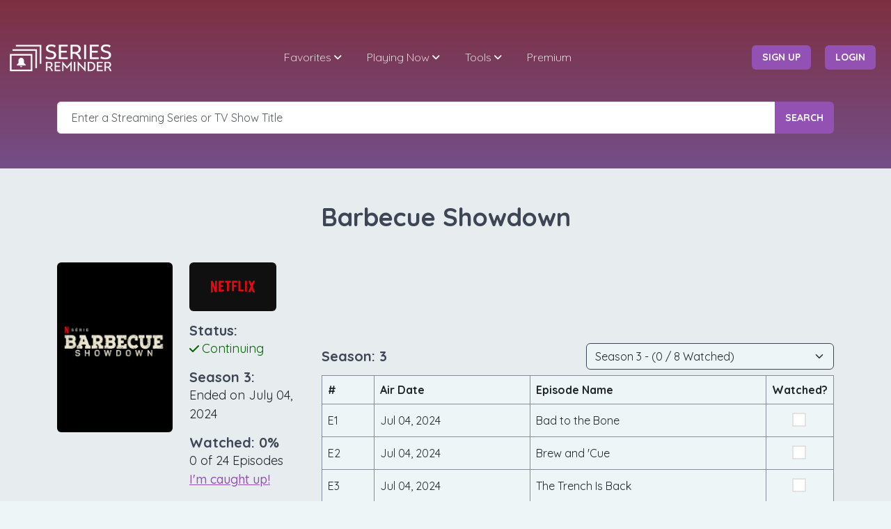

--- FILE ---
content_type: text/html;charset=UTF-8
request_url: https://seriesreminder.com/series/american-barbecue-showdown
body_size: 11505
content:

















<!DOCTYPE html>

<html lang="en">
<head>

    




<!-- Global site tag (gtag.js) - Google GoogleAnalytics -->
<script async src="https://www.googletagmanager.com/gtag/js?id=G-4XFMPG9WVV"></script>
<script>
    window.dataLayer = window.dataLayer || [];

    function gtag() {
        dataLayer.push(arguments);
    }

    gtag('js', new Date());
    gtag('config', 'G-4XFMPG9WVV');
</script>

























    <meta charset="UTF-8">

    <meta http-equiv="X-UA-Compatible" content="IE=edge">
    <meta name="viewport" content="width=device-width, initial-scale=1.0,maximum-scale=1.0, user-scalable=no">

    <meta name="description" content="Season 3 of Barbecue Showdown ended on July 04, 2024 sign up for a notification when season 4 airs.">
    <meta name="keywords" content="Barbecue Showdown season 3, Barbecue Showdown season 3 release date, Barbecue Showdown season 3 calendar, Barbecue Showdown schedule,  Barbecue Showdown tv schedule, Barbecue Showdown on Netflix, Barbecue Showdown timeline, Barbecue Showdown 2024 schedule, Barbecue Showdown Continuing, Barbecue Showdown 2024 calendar, tv listings, tv show calendar, tv times, track tv shows, track tv series, tv show calendar, tv shows reminder, streaming series, tv series, series, online streaming, notifications, premier reminder, episode reminder, tv show reminder, tv reminder, show reminder, season drop, series drop, new season date, new episode date">
    <title>Barbecue Showdown Season 3 Release Date | Episode Calendar | Series Reminder</title>


    <meta property="og:site_name" content="Series Reminder"/>

    
        
            <meta property="og:title" content="Barbecue Showdown"/>
            <meta property="og:description" content="Barbecue Showdown season 3 wrapped up on July 4, 2024. If you don’t want to miss the next season, sign up at seriesreminder.com for a notification as soon as new episodes are announced or released."/>
            <meta property="og:image" content="https://static.seriesreminder.com/tvdb/sr_posters/american-barbecue-showdown/67b0e2ca3683e.jpg"/>
            <meta property="og:image:width" content="680"/>
            <meta property="og:image:height" content="1000"/>
            <meta property="og:url" content="https://seriesreminder.com/series/american-barbecue-showdown"/>
            <meta property="og:type" content="video.tv_show"/>
            <meta property="og:updated_time" content="2025-07-19T16:29:26UTC"/>

            <meta name="twitter:card" content="summary_large_image"/>
            <meta name="twitter:site" content="@SeriesReminder"/>
            <meta name="twitter:title" content="Barbecue Showdown"/>
            <meta name="twitter:description" content="Barbecue Showdown season 3 wrapped up on July 4, 2024. If you don’t want to miss the next season, sign up at seriesreminder.com for a notification as soon as new episodes are announced or released."/>
            <meta name="twitter:image" content="https://static.seriesreminder.com/tvdb/sr_posters/american-barbecue-showdown/67b0e2ca3683e.jpg"/>
        
        
        
    

    <link rel="shortcut icon" type="image/png" href="https://static.seriesreminder.com/assets/srlogo/favicon-black.png">
    <link rel="icon" type="image/png" href="https://static.seriesreminder.com/assets/srlogo/favicon-black.png"/>

    <link href="https://fonts.googleapis.com/css?family=Quicksand:300,400,500,700" rel="stylesheet">
    <link href="/pub/fontawesome-6.5.1/css/all.min.css" rel="stylesheet"/>

    <link href="https://static.seriesreminder.com/assets/bootstrap-5.3.2-dist/css/bootstrap.min.css" rel="stylesheet">
    <script defer src="https://static.seriesreminder.com/assets/bootstrap-5.3.2-dist/js/bootstrap.bundle.min.js"></script>

    <link rel="stylesheet" type="text/css" href="https://static.seriesreminder.com/assets/m_menu/jquery.mmenu.css">
    <link rel="stylesheet" type="text/css" href="/pub/css/mv_style.css">
    <link rel="stylesheet" type="text/css" href="/pub/css/sr_custom.css">

    <link rel="stylesheet" type="text/css" href="https://static.seriesreminder.com/assets/jquery-ui-1.13.2/jquery-ui.min.css">
    <link rel="stylesheet" type="text/css" href="https://static.seriesreminder.com/assets/jquery-ui-1.13.2/jquery-ui.theme.css">

    <script src="https://static.seriesreminder.com/assets/js/jquery-3.6.4.min.js"></script>
    <script src="https://static.seriesreminder.com/assets/jquery-ui-1.13.2/jquery-ui.min.js"></script>

    <link rel="stylesheet" type="text/css" href="https://static.seriesreminder.com/assets/css/responsive.css">

    
        <!-- Meta Pixel Code -->
        <script>
            !function (f, b, e, v, n, t, s) {
                if (f.fbq) return;
                n = f.fbq = function () {
                    n.callMethod ?
                        n.callMethod.apply(n, arguments) : n.queue.push(arguments)
                };
                if (!f._fbq) f._fbq = n;
                n.push = n;
                n.loaded = !0;
                n.version = '2.0';
                n.queue = [];
                t = b.createElement(e);
                t.async = !0;
                t.src = v;
                s = b.getElementsByTagName(e)[0];
                s.parentNode.insertBefore(t, s)
            }(window, document, 'script',
                'https://connect.facebook.net/en_US/fbevents.js');
            fbq('init', '300636119223024');
            fbq('track', 'PageView');
        </script>
        <!-- End Meta Pixel Code -->


        
            
                <script async src="https://pagead2.googlesyndication.com/pagead/js/adsbygoogle.js?client=ca-pub-2822021004361111"
                        crossorigin="anonymous"></script>
            
            
        
    


</head>

<body>

<nav id="main-mobile-nav"></nav>

<div class="wrapper">

    




<!-- =============== START OF HEADER NAVIGATION =============== -->
<!-- Insert the class "sticky" in the header if you want a sticky header -->
<header class="header header-fixed header-transparent text-white pt-5">
    <div class="container-fluid">

        <nav class="navbar navbar-expand-lg">

            <a class="navbar-brand" href="/">
                <img src="https://static.seriesreminder.com/assets/srlogo/logo-white.png" alt="Series Reminder Logo"
                     width="150" class="logo-white">
            </a>


            <!-- Login Button on Responsive -->
            
                <a href="#login-register-popup"
                   class="login-mobile-btn btn btn-main btn-effect login-btn popup-with-zoom-anim signInLink">
                    Login </a>
            


            <button id="mobile-nav-toggler" class="hamburger hamburger--collapse" type="button">
        <span class="hamburger-box">
          <span class="hamburger-inner"></span>
        </span>
            </button>

            <div class="navbar-collapse" id="main-nav">
                <ul class="navbar-nav mx-auto" id="main-menu">

                    <li class="nav-item dropdown">
                        <a class="nav-link dropdown-toggle white-link" href="#" data-toggle="dropdown"
                           aria-haspopup="true" aria-expanded="false">Favorites</a>
                        <ul class="dropdown-menu">
                            <li>
                                <a class="dropdown-item" href="/user/reminders">Favorites</a>
                            </li>
                            <li>
                                
                                
                                    <a class="dropdown-item" href="/dashboard">Dashboard</a>
                                
                            </li>
                            <li>
                                <a class="dropdown-item" href="/user/unwatched-networks">Unwatched Networks</a>
                            </li>
                            
                            <div class="dropdown-divider"></div>
                            <li>
                                <a class="dropdown-item" href="/user/daily-calendar">Daily Calendar</a>
                            </li>
                            <li>
                                <a class="dropdown-item" href="/user/monthly-calendar">Monthly Calendar</a>
                            </li>
                            <div class="dropdown-divider"></div>
                            <li>
                                
                                
                                    <a class="dropdown-item" href="/blog/series-reminder-features/advanced-stats">Advanced
                                        Stats</a>
                                
                            </li>
                        </ul>
                    </li>

                    <li class="nav-item dropdown">
                        <a class="nav-link dropdown-toggle white-link" href="#" data-toggle="dropdown"
                           aria-haspopup="true" aria-expanded="false">Playing Now</a>
                        <ul class="dropdown-menu">
                            <li>
                                <a class="dropdown-item" href="/playing-now/episodes-today">Episodes Today</a>
                            </li>
                            <li>
                                <a class="dropdown-item" href="/playing-now/season-premieres">Season Premieres</a>
                            </li>
                            <li>
                                <a class="dropdown-item" href="/playing-now/top-favorites">Top Favorites</a>
                            </li>
                        </ul>
                    </li>

                    <li class="nav-item dropdown">
                        <a class="nav-link dropdown-toggle white-link" href="#" data-toggle="dropdown"
                           aria-haspopup="true" aria-expanded="false">Tools</a>
                        <ul class="dropdown-menu">
                            <li>
                                
                                
                                    <a class="dropdown-item" href="/blog/discord-webhooks">Discord Notifications</a>
                                
                            </li>
                            <div class="dropdown-divider"></div>
                            <li>
                                
                                
                                    <a class="dropdown-item" href="/blog/external-integrations/plex-scrobbling">Plex
                                        Integration</a>
                                
                            </li>
                            <div class="dropdown-divider"></div>
                            <li>
                                
                                
                                    <a class="dropdown-item"
                                       href="/blog/external-integrations/mobile-push-notifications-via-pushover">Push
                                        Notifications</a>
                                
                            </li>
                            <div class="dropdown-divider"></div>
                            <li>
                                
                                
                                    <a class="dropdown-item" href="/blog/external-integrations/personal-ical-feed">iCal
                                        Feed</a>
                                
                            </li>
                            <li>
                                
                                
                                    <a class="dropdown-item" href="/blog/external-integrations/personal-rss-news-feeds">RSS
                                        Feeds</a>
                                
                            </li>
                            <li>
                                
                                
                                    <a class="dropdown-item" href="/blog/external-integrations/personal-json-feeds">RSS
                                        JSON Feeds</a>
                                
                            </li>

                            <div class="dropdown-divider"></div>
                            <li>
                                <a class="dropdown-item" href="/import">Data Import</a>
                            </li>
                            <li>
                                
                                
                                    <a class="dropdown-item" href="/blog/series-reminder-features/automatic-backups">Data
                                        Backup</a>
                                
                            </li>
                        </ul>
                    </li>

                    
                        <li class="nav-item">
                            <a class="nav-link white-link" href="/premium">Premium</a>
                        </li>
                    

                    

                    
                </ul>

                <ul class="navbar-nav extra-nav">

                    
                        <li style="margin-left: 19px"></li>

                        <li class="nav-item m-auto">
                            <a href="#login-register-popup"
                               class="btn btn-main btn-effect login-btn popup-with-zoom-anim signUpLink"> sign up </a>
                        </li>

                        <!-- Menu Item -->
                        <li class="nav-item m-auto">
                            <a href="#login-register-popup"
                               class="btn btn-main btn-effect login-btn popup-with-zoom-anim signInLink"> login </a>
                        </li>
                    

                    
                </ul>
            </div>
        </nav>
    </div>
</header>
<!-- =============== END OF HEADER NAVIGATION =============== -->

    <style>
        .searchbar ul {
            background-color: #fff;
            border-radius: 0.25rem !important;
            border-color: #3E4555;
            border-style: solid;
            border-width: 1px;
            width: fit-content !important;
            min-width: 50%;
        }

        .searchbar li {
            font-weight: 400;
            padding: 0.4rem 10px !important;
            border-bottom: 1px solid #e5e5e5;
        }

        .searchbar li:hover {
            background-color: #f5f5f5;
            color: #3E4555 !important;
        }

        .searchbar li:last-child {
            border-bottom: none;
        }

        .searchbar .ui-state-focus,
        .searchbar .ui-state-active {
            margin: 0px !important;
            font-weight: 440;
            background-color: #f5f5f5;
            color: #3E4555 !important;
            border: none !important;
        }
    </style>


    <section class="page-header overlay-gradient">
        <div class="container pt-5">
            <div class="inner">


                <div class="searchbar">
                    <form action="/search" class="mt-5" novalidate>
                        <div class="form-group">
                            <div class="input-group">
                                <input type="text" name="search" class="form-control" id="search" value="" placeholder="Enter a Streaming Series or TV Show Title"
                                       autocomplete="off"/>
                                <button type="submit" class="btn btn-main btn-effect">Search</button>
                            </div>
                        </div>
                    </form>
                    <script>
                        $(function () {
                            $("#search").autocomplete({
                                source: "/autocomplete",
                                appendTo: ".searchbar",
                                minLength: 3,
                                delay: 400,
                                select: function (event, ui) {
                                    gtag("event", "search", {
                                        'autocomplete': ui.item.value
                                    });
                                    window.location.href = "/series/" + ui.item.id;
                                }
                            });
                        });
                    </script>
                </div>


                

            </div>
        </div>
    </section>

    



<input type="hidden" id="seriesId" value="387073"/>
<input type="hidden" id="selectedSeasonNumber" value="3"/>

<script src="/pub/js/series_detail_v3.js"></script>

<link rel="canonical" href="https://seriesreminder.com/series/american-barbecue-showdown"/>

<script>
    window.addEventListener("load", function () {
        gtag("event", "series_detail", {
            'slug': 'american-barbecue-showdown'
        });

        

    });
</script>

<style>
    .dark_link_underline {
        text-decoration: underline;
        font-weight: normal;
    }

    .dark_text {
        font-weight: normal;
    }

    .dark_text_heading {
        display: inline-block;
        margin: 0px;
        padding: 0px;
    }

    .dark_text_div {
        color: #3e4555;
        font-family: 'Quicksand', sans-serif;
        font-weight: 600;
        font-size: 20px;
    }
</style>


<!-- page header -->
<section class="bg-light2 pt-5 pb-4">
    <div class="container">
        <div class="row justify-content-center">
            <div class="col-12 text-center">
                <h1 class="page-title">Barbecue Showdown</h1>
            </div>
        </div>
    </div>
</section>


<section class="bg-light2">
    <div class="container" itemscope itemtype="http://schema.org/TVSeries">
        <div class="row justify-content-center">
            <div class="col-12 col-xl-4 pt-3">
                <div class="row">
                    <div class="col-12 col-md-6 col-lg-6 col-xl-12">
                        


<style>
    .status-title {
        margin: 0px;
        padding: 0px;
    }

    .status-text {
        margin: 0px;
        padding: 0px;
        font-size: 18px;
        font-weight: normal;
    }
</style>

<div class="row pb-3 pt-1 justify-content-center">
    
    
    

    <div class="col-6">
        
            
            
                <img itemprop="image" src="https://static.seriesreminder.com/tvdb/sr_posters/american-barbecue-showdown/67b0e2ca3683e.jpg" class="rounded" alt="Barbecue Showdown series poster">
            
            
        
        <style>
            .favorite-heart {
                padding-top: 5px;
                padding-bottom: 5px;
                padding-left: 7px;
                padding-right: 7px;
                font-size: 18px;
                font-weight: 400;
            }
        </style>

        <div id="favoriteHeart" class="pt-3" style="display:none;">
            <span class="bg-light3 rounded favorite-heart">
                <i class="fa-solid fa-heart pe-2 purple_icon"></i><b>Favorite</b><i id="removeFavorite" class="fa-solid fa-xmark ps-3"></i>
            </span>
        </div>
    </div>
    <div class="col-6">
        <dl class="mb-0">
            <dd class="mb-0">
                
                    <a href="/network/netflix">
                        <img src="https://static.seriesreminder.com/network-img/BrandAssets_Logos_01-Wordmark.jpg" class="network-image-small rounded" alt="Netflix logo"/>
                    </a>
                
                
            </dd>
            <dd class="mb-0 pt-3">
                <h5 class="status-title">Status:</h5>
                
                    
                    
                        <i class="fa-solid fa-check check-icon" style="color:darkgreen;"></i>
                        <span class="status-text" itemprop="creativeWorkStatus" style="color:darkgreen;">Continuing</span>
                    
                

            </dd>
            <dd class="mb-0 pt-3">
                <h5 class="status-title">Season 3:</h5>
                <span class="status-text">Ended on July 04, 2024</span>
            </dd>

            
                <dd class="mb-0 pt-3">
                    <h5 class="status-title">Watched:
                        <span id="watchedPercent">0</span>%
                    </h5>
                    <span class="status-text">
                        <span id="seriesWatchedEpisodeCount">0</span>
                        of
                        <span id="seriesEpisodeCount">24</span> Episodes
                    </span>
                    <br/>
                    <span class="status-text">
                        <a href="/watched/series/387073?season=3&watched=true"
                           class="bold-link " style="text-decoration: underline;">I'm caught up!</a>
                    </span>
                </dd>
            
        </dl>
    </div>
    
</div>

                        
                            <div class="row pt-3 pb-3 justify-content-center">
                                <div class="col-5">
                                    <a id="noauth" href="#login-register-popup"
                                       class="btn btn-main btn-effect login-btn popup-with-zoom-anim w-100 signInLink">
                                        Login </a>
                                </div>
                                <div class="col-5">
                                    <a href="#login-register-popup"
                                       class="btn btn-main btn-effect login-btn popup-with-zoom-anim w-100 signUpLink">
                                        Sign Up </a>
                                </div>
                            </div>
                        

                        
                    </div>

                    <!-- login / add remove favorite button -->

                    <div class="col-12 col-md-6 col-lg-6 col-xl-12">
                        



    
        <div id="notifications" class="row pb-3 justify-content-center pt-3 pt-md-1 pt-xl-3">
            <div class="col-12">
                <div class="light_border rounded">
                    <div class="form-check">
                        <h5>Notification Preferences</h5>
                    </div>

                    <div class="form-check">
                        <div class="checkbox pb-2">
                            <input id="firstepisode" type="checkbox" class="checkboxWithLabel notificationCheckbox" name="firstEpisode"
                                   > <label for="firstepisode">
                            Season Premiere &nbsp; <i id="firstEpisodeSuccessIcon" style="display: none" class="fa fa-check-circle purple_icon"></i>
                        </label>
                        </div>
                    </div>

                    <div class="form-check">
                        <div class="checkbox pb-2">
                            <input id="allepisodes" type="checkbox" class="checkboxWithLabel notificationCheckbox" name="allEpisodes"
                                   > <label
                                for="allepisodes"
                        > All Episodes &nbsp; <i id="allEpisodesSuccessIcon" style="display: none" class="fa fa-check-circle purple_icon"></i></label>
                        </div>
                    </div>

                    <div class="form-check pb-3">
                        <div class="checkbox pb-2">
                            <input id="lastepisode" type="checkbox" class="checkboxWithLabel notificationCheckbox" name="lastEpisode"
                                   >
                            <label for="lastepisode">
                                Season Finale &nbsp; <i id="lastEpisodeSuccessIcon" style="display: none" class="fa fa-check-circle purple_icon"></i>
                            </label>
                        </div>
                    </div>
                </div>
            </div>
        </div>

    
    




                        

                        <div class="row pb-3">
                            <div class="col-12">
                                <p class="m-0" style="display:flex; justify-content: space-between;">
                                    <span class="dark_text_div">Notes:</span>
                                    <span id="notesCharCount" class="dark_text_div"
                                          style="display:none; font-size:15px"></span>
                                </p>
                                <form id="notesForm" method="post" action="/user/saveNotes">
                                    <input type="hidden" name="seriesId" value="387073"/>
                                    <textarea id="notes" name="notes" class="form-control"
                                              rows="4"></textarea>
                                    
                                    
                                        <div id="notesSubmit" class="pt-1 text-center" style="display:none;">
                                            <div class="dark_text_div pb-1">Premium Only Feature</div>
                                            <a type="button" class="btn btn-main btn-effect rounded" href="/premium">Upgrade
                                                Now!</a>
                                        </div>
                                    
                                </form>
                            </div>
                        </div>

                        <style>
                            .filter-selection {
                                font-size: 17px;
                                font-weight: 425;
                                cursor: pointer;
                            }

                            .filter-selection:hover {
                                color: #9352b3 !important;
                            }

                            .filter-selection span {
                                padding-top: 5px;
                                padding-bottom: 5px;
                                padding-left: 7px;
                                padding-right: 7px;
                            }

                            .selection-container {
                                display: flex;
                                flex-direction: row;
                                flex-wrap: wrap;
                                align-self: flex-start;
                            }
                        </style>

                        <div class="row pb-3">
                            <div class="col-12">
                                <div class="selection-container">
                                    <div class="p-2 ps-0 filter-selection">
                                        <span class="bg-light3 rounded">
                                            <a href="https://thetvdb.com/series/american-barbecue-showdown" target="_blank">TVDB
                                                <i class="align-top fa-solid fa-arrow-up-right-from-square ps-1"
                                                   style="color:inherit; font-size:13px; padding-top:5px;"></i></a>
                                        </span>
                                    </div>

                                    
                                        
                                        
                                            <div class="p-2 ps-0 filter-selection">
                                                <span class="bg-light3 rounded">
                                                    <a href="https://www.imdb.com/title/tt12938472" target="_blank">IMDB
                                                        <i class="align-top fa-solid fa-arrow-up-right-from-square ps-1"
                                                           style="color:inherit; font-size:13px; padding-top:5px;"></i></a>
                                                </span>
                                            </div>
                                        
                                    
                                        
                                            <div class="p-2 ps-0 filter-selection">
                                                <span class="bg-light3 rounded">
                                                    <a href="https://www.netflix.com/title/81057855" target="_blank">Official Website
                                                    <i class="align-top fa-solid fa-arrow-up-right-from-square ps-1"
                                                       style="color:inherit; font-size:13px; padding-top:5px;"></i></a>
                                                </span>
                                            </div>
                                        
                                        
                                    
                                        
                                        
                                    
                                    
                                </div>
                            </div>
                        </div>
                    </div>
                </div>
            </div>


            <div class="col-12 col-xl-8 pt-3">

                



<!-- ========================= current selected season ========================= -->
<a id="seasons"></a>


    <div class="row justify-content-center pb-4">
        <div class="col-auto">
            <!-- horizontal -->
<ins class="adsbygoogle"
     style="display:inline-block;width:728px;height:90px"
     data-ad-client="ca-pub-2822021004361111"
     data-ad-slot="4193110738"></ins>
<script>
    (adsbygoogle = window.adsbygoogle || []).push({});
</script>
        </div>
    </div>



<div class="row align-items-center mb-2">
    <div class="col-4 col-lg-6">
        <h5 class="m-0">Season: 3</h5>
    </div>
    <div class="col-8 col-lg-6 align-middle">
        
            <script>
                $(document).ready(function () {
                    $('#seasonSelector').change(function () {
                        window.location.href = '/series/american-barbecue-showdown?season=' + $(this).val();
                    });
                });
            </script>
            <select id="seasonSelector" class="form-select select-light" aria-label="Season Selector">
                
                    <option id="seasonDropdown3" value="3" selected>
                        
                        
                            Season 3 - (0 / 8 Watched)
                        
                    </option>
                
                    <option id="seasonDropdown2" value="2" >
                        
                        
                            Season 2 - (0 / 8 Watched)
                        
                    </option>
                
                    <option id="seasonDropdown1" value="1" >
                        
                        
                            Season 1 - (0 / 8 Watched)
                        
                    </option>
                
            </select>
        
    </div>
</div>

<style>
    .watched-icon {
        display: none;
        position: absolute;
        margin-left: 7px;
        margin-top: 7px;
    }
</style>


<div class="row mb-4">
    <div class="col-12">
        <div itemprop="season" itemscope itemtype="http://schema.org/TVSeason">
            <meta itemprop="seasonNumber" content="3">
            <meta itemprop="startDate" content="2024-07-04">
            <meta itemprop="endDate" content="2024-07-04">
            <table class="table table-hover table-bordered bg-light mb-0">
                <tr>
                    <th>#</th>
                    <th>Air Date</th>
                    <th>Episode Name</th>
                    <th style="width:1%">Watched?</th>
                </tr>
                
                
                    <tr class="align-middle" itemprop="episode" itemscope itemtype="http://schema.org/TVEpisode">
                        <td style="min-width:fit-content;">E<span itemprop="episodeNumber">1</span></td>
                        <td style="min-width:fit-content;" class="text-nowrap">
                            <meta itemprop="datePublished" content="2024-07-04">
                            Jul 04, 2024
                        </td>
                        <td itemprop="name" style="text-overflow: ellipsis; overflow-x: hidden;">Bad to the Bone</td>
                        <td class="text-center">
                            
                                
                                    <input name="10572353" type="checkbox" class="checkboxNoLabel episodeWatchedCheckbox"
                                           >
                                    <i id="episode-10572353-SuccessIcon" class="fa fa-check-circle purple_icon watched-icon"/>
                                
                                
                            
                        </td>
                    </tr>
                
                    <tr class="align-middle" itemprop="episode" itemscope itemtype="http://schema.org/TVEpisode">
                        <td style="min-width:fit-content;">E<span itemprop="episodeNumber">2</span></td>
                        <td style="min-width:fit-content;" class="text-nowrap">
                            <meta itemprop="datePublished" content="2024-07-04">
                            Jul 04, 2024
                        </td>
                        <td itemprop="name" style="text-overflow: ellipsis; overflow-x: hidden;">Brew and 'Cue</td>
                        <td class="text-center">
                            
                                
                                    <input name="10574589" type="checkbox" class="checkboxNoLabel episodeWatchedCheckbox"
                                           >
                                    <i id="episode-10574589-SuccessIcon" class="fa fa-check-circle purple_icon watched-icon"/>
                                
                                
                            
                        </td>
                    </tr>
                
                    <tr class="align-middle" itemprop="episode" itemscope itemtype="http://schema.org/TVEpisode">
                        <td style="min-width:fit-content;">E<span itemprop="episodeNumber">3</span></td>
                        <td style="min-width:fit-content;" class="text-nowrap">
                            <meta itemprop="datePublished" content="2024-07-04">
                            Jul 04, 2024
                        </td>
                        <td itemprop="name" style="text-overflow: ellipsis; overflow-x: hidden;">The Trench Is Back</td>
                        <td class="text-center">
                            
                                
                                    <input name="10574590" type="checkbox" class="checkboxNoLabel episodeWatchedCheckbox"
                                           >
                                    <i id="episode-10574590-SuccessIcon" class="fa fa-check-circle purple_icon watched-icon"/>
                                
                                
                            
                        </td>
                    </tr>
                
                    <tr class="align-middle" itemprop="episode" itemscope itemtype="http://schema.org/TVEpisode">
                        <td style="min-width:fit-content;">E<span itemprop="episodeNumber">4</span></td>
                        <td style="min-width:fit-content;" class="text-nowrap">
                            <meta itemprop="datePublished" content="2024-07-04">
                            Jul 04, 2024
                        </td>
                        <td itemprop="name" style="text-overflow: ellipsis; overflow-x: hidden;">Friday Night Bites</td>
                        <td class="text-center">
                            
                                
                                    <input name="10574591" type="checkbox" class="checkboxNoLabel episodeWatchedCheckbox"
                                           >
                                    <i id="episode-10574591-SuccessIcon" class="fa fa-check-circle purple_icon watched-icon"/>
                                
                                
                            
                        </td>
                    </tr>
                
                    <tr class="align-middle" itemprop="episode" itemscope itemtype="http://schema.org/TVEpisode">
                        <td style="min-width:fit-content;">E<span itemprop="episodeNumber">5</span></td>
                        <td style="min-width:fit-content;" class="text-nowrap">
                            <meta itemprop="datePublished" content="2024-07-04">
                            Jul 04, 2024
                        </td>
                        <td itemprop="name" style="text-overflow: ellipsis; overflow-x: hidden;">Slow Fast Food</td>
                        <td class="text-center">
                            
                                
                                    <input name="10574592" type="checkbox" class="checkboxNoLabel episodeWatchedCheckbox"
                                           >
                                    <i id="episode-10574592-SuccessIcon" class="fa fa-check-circle purple_icon watched-icon"/>
                                
                                
                            
                        </td>
                    </tr>
                
                    <tr class="align-middle" itemprop="episode" itemscope itemtype="http://schema.org/TVEpisode">
                        <td style="min-width:fit-content;">E<span itemprop="episodeNumber">6</span></td>
                        <td style="min-width:fit-content;" class="text-nowrap">
                            <meta itemprop="datePublished" content="2024-07-04">
                            Jul 04, 2024
                        </td>
                        <td itemprop="name" style="text-overflow: ellipsis; overflow-x: hidden;">Brisket Battle</td>
                        <td class="text-center">
                            
                                
                                    <input name="10574593" type="checkbox" class="checkboxNoLabel episodeWatchedCheckbox"
                                           >
                                    <i id="episode-10574593-SuccessIcon" class="fa fa-check-circle purple_icon watched-icon"/>
                                
                                
                            
                        </td>
                    </tr>
                
                    <tr class="align-middle" itemprop="episode" itemscope itemtype="http://schema.org/TVEpisode">
                        <td style="min-width:fit-content;">E<span itemprop="episodeNumber">7</span></td>
                        <td style="min-width:fit-content;" class="text-nowrap">
                            <meta itemprop="datePublished" content="2024-07-04">
                            Jul 04, 2024
                        </td>
                        <td itemprop="name" style="text-overflow: ellipsis; overflow-x: hidden;">Go Pig or Go Home</td>
                        <td class="text-center">
                            
                                
                                    <input name="10574594" type="checkbox" class="checkboxNoLabel episodeWatchedCheckbox"
                                           >
                                    <i id="episode-10574594-SuccessIcon" class="fa fa-check-circle purple_icon watched-icon"/>
                                
                                
                            
                        </td>
                    </tr>
                
                    <tr class="align-middle" itemprop="episode" itemscope itemtype="http://schema.org/TVEpisode">
                        <td style="min-width:fit-content;">E<span itemprop="episodeNumber">8</span></td>
                        <td style="min-width:fit-content;" class="text-nowrap">
                            <meta itemprop="datePublished" content="2024-07-04">
                            Jul 04, 2024
                        </td>
                        <td itemprop="name" style="text-overflow: ellipsis; overflow-x: hidden;">The Final Stand</td>
                        <td class="text-center">
                            
                                
                                    <input name="10574595" type="checkbox" class="checkboxNoLabel episodeWatchedCheckbox"
                                           >
                                    <i id="episode-10574595-SuccessIcon" class="fa fa-check-circle purple_icon watched-icon"/>
                                
                                
                            
                        </td>
                    </tr>
                
            </table>
        </div>
    </div>
    
        <div class="row pe-0 pt-2 pb-2">
            <div class="col-6">
                <h6 class="dark_text_heading">Mark Series:</h6>
                <a data-bs-custom-class="sr-tooltip" data-bs-toggle="tooltip" data-bs-html="true" data-bs-placement="top"
                   title="This will mark the entire series as watched, <br/><b>except</b> any episodes in the future.">
                    <i class="fa-regular fa-circle-question me-2"></i>
                </a>
                <span class="text-nowrap" style="font-size:16px; font-weight:400;">
                    <a href="/watched/series/387073?season=3&watched=true" class=""
                       style="text-decoration: underline">Watched</a>
                    /
                    <a href="/watched/series/387073?season=3&watched=false" class=""
                       style="text-decoration: underline">Unwatched</a>
                </span>
            </div>
            <div class="col-6 text-end pe-0">
                
                
                    <h6 class="dark_text_heading">Mark Season 3:</h6>
                    <a data-bs-custom-class="sr-tooltip" data-bs-toggle="tooltip" data-bs-html="true" data-bs-placement="top"
                       title="This will mark season 3 as watched, <br/><b>except</b> any episodes in the future.">
                        <i class="fa-regular fa-circle-question me-2"></i>
                    </a>
                

                <span class="text-nowrap" style="font-size:16px; font-weight:400;">
                    <a href="/watched/season/387073?season=3&watched=true" class=""
                       style="text-decoration: underline">Watched</a>
                    /
                    <a href="/watched/season/387073?season=3&watched=false" class=""
                       style="text-decoration: underline">Unwatched</a>
                </span>

            </div>
        </div>
    
</div>


    <div class="row justify-content-center pb-4">
        <div class="col-auto">
            <!-- horizontal -->
<ins class="adsbygoogle"
     style="display:inline-block;width:728px;height:90px"
     data-ad-client="ca-pub-2822021004361111"
     data-ad-slot="4193110738"></ins>
<script>
    (adsbygoogle = window.adsbygoogle || []).push({});
</script>
        </div>
    </div>



                




<style>
    .ai-output, .ai-output p {
        font-weight: 400;
        font-size: 18px;
        line-height: 27px;
        font-weight: normal;
        font-family: 'Quicksand', sans-serif;
    }

    .ai-output p:last-of-type {
        margin-bottom: 0px;
    }

    .ai-output b {
        font-weight: 500;
    }

    .ai-generated-by {
        font-weight: 400;
        font-size: 15px;
        line-height: 27px;
        font-weight: normal;
        font-family: 'Quicksand', sans-serif;
    }

</style>





<a id="series-overview"></a>

    <dl class="mb-3">
        <dd class="mb-0">
            <h6 class="dark_text_heading mb-2">AI Generated Series Overview:</h6>
            <div class="dark_text ai-output pb-3">
                Log in to unlock see our exclusive AI-Generated Overviews, which provide an intelligent, multi-layered analysis based on
                plot progression, character arcs, and recent industry news to create a unique context for
                    Barbecue Showdown.
                <br/><br/>
                You can see both Google Gemini and ChatGPT descriptions side by side and vote which you think is better.
                <br/><br/>
                <a id="noauth" href="#login-register-popup"
                   class="btn btn-main btn-effect login-btn popup-with-zoom-anim signInLink" style="width:150px">
                    Login </a>

                <a href="#login-register-popup"
                   class="btn btn-main btn-effect login-btn popup-with-zoom-anim signUpLink ms-3" style="width:150px">
                    Sign Up </a>
            </div>
        </dd>
    </dl>













<!-- ========================= series overview ========================= -->
<dl>
    <dd class="mb-1">
        <h6 class="dark_text_heading">Network:</h6>
        
            <span itemprop="publication" itemscope itemtype="https://schema.org/BroadcastEvent">
              <span itemprop="publishedOn" itemscope itemtype="https://schema.org/BroadcastService">
                <span class="dark_text" itemprop="name">Netflix</span>
              </span>
            </span>
        
        
    </dd>
    <dd class="mb-1">
        <h6 class="dark_text_heading">Seasons:</h6>
        <span class="dark_text">3</span>
    </dd>
    <dd class="mb-1">
        <h6 class="dark_text_heading">Years:</h6>
        <span class="dark_text">
            2020
            -
            2024
        </span>
    </dd>


    
        <dd class="mb-1">
            <h6 class="dark_text_heading">Genre:</h6>
            <span class="dark_text" itemprop="genre">Reality, Food</span>
        </dd>
    
    
        <dd class="mb-1">
            <h6 class="dark_text_heading">Country:</h6>
            <span class="dark_text">United States</span>
        </dd>
    
    
        <dd class="mb-1">
            <h6 class="dark_text_heading">Language:</h6>
            <span class="dark_text">English</span>
        </dd>
    
    
</dl>
<div class="row pt-3 pb-3">
    <div class="col-12">
        <h5 class="m-0">Support us on Facebook</h5>
    </div>
</div>
<div class="row mb-4">
    <div class="col-5 col-md-4 col-lg-3 pr-2">
        
        <div class="fb-share-button" data-href="https://seriesreminder.com/series/american-barbecue-showdown" data-layout="" data-size="">
            <a class="btn facebook-btn w-100" href="javascript:window.open('https://www.facebook.com/sharer/sharer.php?u=https%3a%2f%2fseriesreminder.com%2fseries%2famerican-barbecue-showdown%26src%3dsdkpreparse','_blank', 'width=400,height=500');void(0);" role="button">
                <i class="fa-brands fa-facebook"></i>
                Share
            </a>
        </div>
    </div>
    <div class="col-5 col-md-4 col-lg-3 pl-2">
        <a class="btn facebook-btn w-100" href="https://facebook.com/seriesreminders" role="button" target="_blank">
            <i class="fa-regular fa-thumbs-up"></i>
            Like
        </a>
    </div>
</div>

                







            </div>
        </div>
    </div>
</section>

<div class="bg-light2 pb-5"></div>







<!-- premium squeeze Modal -->
<div class="modal fade" id="episodeLockedModal" data-bs-backdrop="static" data-bs-keyboard="false" tabindex="-1" aria-labelledby="episodeLockedModalLabel" aria-hidden="true">
    <div class="modal-dialog modal-dialog-centered">
        <div class="modal-content">
            <div class="modal-header bg-light2">
                <h5 style="color:#bd180b;" class="modal-title" id="episodeLockedModalLabel">Feature Locked</h5>
                <button type="button" class="btn-close" data-bs-dismiss="modal" aria-label="Close"></button>
            </div>
            <div class="modal-body bg-light">
                <h5>Favorite Limit Near</h5>


                <p style="margin-right:20px !important">You are using <b>  </b>
                    of your <b> 25 </b> free favorite slots. Upgrade to premium to add unlimited favorites.
                    <span class="text-nowrap">(<a class="read-more" href="/blog/series-reminder-features/unlimited-favorites">Read More</a>)</span></p>
            </div>
            <div class="modal-footer bg-light2">
                <button type="button" class="btn btn-secondary" data-bs-dismiss="modal">Close</button>
                <a type="button" class="btn btn-main btn-effect rounded favorite_selector"
                   href="/premium"><span>Premium Upgrade</span></a>
            </div>
        </div>
    </div>
</div>








<!-- =============== START OF FOOTER =============== -->




<footer class="footer-dark">

    <div class="container footer-widget-container pt-3 pb-5">
        <div class="row">
            <!-- Logo -->
            <div class="col-6 col-lg-3 col-xl-3 pt-5">
                <img src="https://static.seriesreminder.com/assets/srlogo/logo-white.png" alt="Series Reminder Logo" class="mb-3 pr-4 w-75">
                <p class="mb-0">Receive notifications when a new episode of your favorite streaming or TV series is airing on any network.</p>

                <div class="pt-4">
                    <a href="https://facebook.com/seriesreminders" class="social-btn-roll facebook" target="_blank">
                        <div class="social-btn-roll-icons">
                            <i class="social-btn-roll-icon fa-brands fa-facebook-f" style="color:#FFFFFF;"></i>
                            <i class="social-btn-roll-icon fa-brands fa-facebook-f"></i>
                        </div>
                    </a>
                </div>
            </div>

            <!-- Useful Links -->
            <div class="col-6 col-lg-3 col-xl-3 pt-5">
                <h4 class="footer-widget-title">Useful links</h4>
                <ul class="footer-listing">
                    <li>
                        <a href="/user/reminders">Favorites</a>
                    </li>
                    <li>
                        <a href="/playing-now/episodes-today">Episodes Airing Today</a>
                    </li>
                    <li>
                        <a href="/playing-now/season-premieres">Season Premieres</a>
                    </li>
                    <li>
                        <a href="/blog">Blog</a>
                    </li>
                    <li>
                        <a href="/contact">Contact</a>
                    </li>
                    <li>
                        <a href="/aboutme">About Me</a>
                    </li>
                    
                </ul>
            </div>

            <!-- Blog -->
            <div class="col-8 col-lg-3 col-xl-3 pt-5">
                <h4 class="footer-widget-title">Blog</h4>
                <ul class="footer-listing">
                    
                        <li>
                            <a href="/blog/series-reminder-features/watched-history-tracking">Track your TV watching history</a>
                        </li>
                    
                        <li>
                            <a href="/blog/external-integrations/plex-scrobbling">Plex Integration</a>
                        </li>
                    
                        <li>
                            <a href="/blog/software-engineering/elk-stack">From tail -f to Tailored Insights: Why I Built a Custom ELK Stack</a>
                        </li>
                    
                        <li>
                            <a href="/blog/external-integrations/discord-webhooks">Receive notifications on any Discord text channel</a>
                        </li>
                    
                        <li>
                            <a href="/blog/external-integrations/import-plex-series-metadata-with-webtools-ng">Import favorites from your Plex TV Shows library</a>
                        </li>
                    
                        <li>
                            <a href="/blog/community-and-engagement/whats-in-the-newsletter">What's in the Series Reminder Newsletter?</a>
                        </li>
                    
                        <li>
                            <a href="/blog/series-reminder-features/notification-types">Series Reminder Notification Types</a>
                        </li>
                    
                </ul>
            </div>


            <!-- TVDB Attribution -->
            <div class="col-8 col-lg-3 col-xl-3 pt-5">

                <h4 class="footer-widget-title">TheTVDB</h4>

                <style>
                    .thetvdbattribution {
                        display: flex;
                        margin: 5px 0;
                        padding: 15px;
                        background-color: #365658;
                        border: 1px solid #0d1313;
                        min-height: 80px;
                        align-items: center;
                        justify-content: center;
                        font-size: 13px;
                        width: 328px;
                    }

                    .thetvdbattribution:hover {
                        background-color: #406264;
                        text-decoration: underline !important;
                    }

                    .thetvdbattribution img {
                        margin: 0 10px 0;
                    }
                </style>

                <a target="_new" class="thetvdbattribution rounded" style="color:#6CD591" href="https://thetvdb.com/subscribe">
                    <img src="https://static.seriesreminder.com/assets/images/tvdb_logo1.png" style="height:45px" alt="The TVDB Logo">
                    Metadata provided by TheTVDB. Please consider adding missing information or subscribing.
                </a>
            </div>
        </div>
    </div>

    <div class="footer-copyright-container"></div>
    <div class="container pt-5 pb-5">
        <div class="row">
            <div class="col-6">
                <a class="footer-copyright-link" href="/policies/privacy">Privacy & Cookies</a>
                &nbsp;
                <a class="footer-copyright-link" href="/policies/terms">Terms & Conditions</a>
            </div>
            <div class="col-6">&copy; All Rights Reserved by Series Reminder LLC. USA</div>
        </div>
    </div>
</footer>


</div>
<!-- =============== END OF WRAPPER =============== -->



    



<link rel="stylesheet" type="text/css" href="https://static.seriesreminder.com/assets/magnific-popup/magnific-popup.css">
<script src="https://static.seriesreminder.com/assets/magnific-popup/jquery.magnific-popup.min.js"></script>

<script src="/pub/js/login_v1.js"></script>

<!-- reCAPTCHA -->
<script src="https://www.google.com/recaptcha/api.js?render=6LeO2ywhAAAAABAeldas_AZMtMy9ZD8r47X8UKk6"></script>

<style>
    .grecaptcha-badge {
        visibility: hidden;
    }

    .google-btn {
        color: #3E4555;
        background-color: #ffffff;
        background-image: none;
        border-color: #3E4555;
        border-style: solid;
        border-width: 1px;
        text-transform: none;
        margin-top: 3px;
    }

    .google-btn:hover {
        background-color: #E7EDEF;
    }

    .login-sect {
        display: flex;
        flex-basis: 100%;
        align-items: center;
        color: rgba(0, 0, 0, 0.35);
        margin: 8px 0px;
        font-size: 15px;
    }

    .login-sect:before,
    .login-sect:after {
        content: "";
        flex-grow: 1;
        background: rgba(0, 0, 0, 0.35);
        height: 1px;
        font-size: 0px;
        line-height: 0px;
        margin: 0px 8px;
    }

    .login-nav-link {
        color: #9352b3;
        font-weight: bolder;
        text-decoration: none !important;
        cursor: pointer;
    }


</style>

<div id="login-register-popup" class="small-dialog zoom-anim-dialog mfp-hide">

    



<!-- ===== Start of Signin wrapper ===== -->

<div class="signin-wrapper">
    <div class="small-dialog-headline">
        <h4 class="text-center">Login</h4>
    </div>


    <div class="small-dialog-content">
        
        

        <!-- Start of Login form -->
        <form id="login-form" method="post" action="/login/login" autocomplete="off">
            <p class="status"></p>

            <div class="form-group recaptcha-response-error" style="display: none;">
                <div class="alert alert-danger"><b>Invalid Recaptcha. Try reloading the page.</b></div>
            </div>


            <div class="form-group mb-3">
                <label for="username" class="mb-2">Email *</label>
                <input type="text" class="form-control" id="username" name="username" placeholder="Your Email *" autocomplete="off"/>
            </div>

            <div class="form-group mb-3">
                <label for="password" class="mb-2">Password *</label>
                <input type="password" class="form-control" id="password" name="password" placeholder="Your Password *"/>
            </div>

            <div class="form-group mb-3">
                <div class="checkbox">
                    <input id="remember-me" type="checkbox" name="remember-me" class="checkboxWithLabel"> <label for="remember-me">Keep me signed
                    in for 30 days</label>
                </div>
            </div>

            <div class="mb-0 row justify-content-center">
                <div class="col-sm-7 col-md-7 text-center">
                    <input type="submit" value="Login with email" class="btn btn-main btn-effect nomargin w-100"/>
                </div>
            </div>
        </form>

        <div class="mb-1 row justify-content-center">
            <div class="col-sm-7 col-md-7 text-center">
                <div class="login-sect">OR</div>

                <form autocomplete="off">
                    <button type="submit" class="btn google-btn g-recaptcha w-100"
                            data-callback='googleRecaptchaCallback'
                            data-sitekey="6LeO2ywhAAAAABAeldas_AZMtMy9ZD8r47X8UKk6">
                        <img width="20px" style="margin-bottom:3px; margin-right:5px" alt="Google sign-in"
                             src="https://static.seriesreminder.com/assets/images/Google__G__Logo.svg.png"/>
                        Login with Google
                    </button>
                </form>
            </div>

            <div class="mt-3 col-sm-7 col-md-7 text-center">
                <form autocomplete="off">
                    <button type="submit" class="btn facebook-btn g-recaptcha w-100"
                            data-callback='facebookRecaptchaCallback'
                            data-sitekey="6LeO2ywhAAAAABAeldas_AZMtMy9ZD8r47X8UKk6">
                        <i class="fa-brands fa-facebook"></i>
                        Login with Facebook
                    </button>
                </form>
            </div>

        </div>
        <!-- End of Login form -->

        <div class="row pt-4">
            <div class="col-6">
                <a class="signUpClick login-nav-link"><b>Sign up</b></a>
            </div>
            <div class="col-6 text-end">
                <a class="forgetPasswordClick login-nav-link"><b>Forgot Password</b></a>
            </div>
        </div>
    </div>
</div>
<!-- ===== End of Signin wrapper ===== -->

    




<!-- ===== Start of Signup wrapper ===== -->

<div class="signup-wrapper">
    <div class="small-dialog-headline">
        <h4 class="text-center">Sign Up</h4>
    </div>

    <div class="small-dialog-content">


        <form id="signup_form" action="/login/signup" method="POST" autocomplete="off">
            <p class="status"></p>

            <div class="form-group recaptcha-response-error" style="display: none;">
                <div class="alert alert-danger"><b>Invalid Recaptcha. Try reloading the page.</b></div>
            </div>

            <div class="form-group mb-3">
                <label for="signupFormEmail" class="mb-2">Email *</label>
                <input name="signupFormEmail" id="signupFormEmail" class="form-control" placeholder="Your Email *" type="email" autocomplete="off"/>
                <div id="signupFormEmailError"></div>
            </div>

            <div class="form-group mb-3">
                <label for="signupFormPassword" class="mb-2">Password *</label>
                <input name="signupFormPassword" id="signupFormPassword" placeholder="Your Password *" class="form-control" type="password"/>
                <div id="signupFormPasswordError"></div>
            </div>

            <div class="form-group mb-3">
                <div class="checkbox text-center">
                    <input id="newsletterSignup" type="checkbox" name="newsletterSignup" class="checkboxWithLabel" checked>
                    <label for="newsletterSignup" style="color:#71757D;">Newsletter Signup - What's in the
                        <a style="color: #9352b3; text-decoration: underline;" href="/blog/community-and-engagement/whats-in-the-newsletter" target="_blank">newsletter</a>?
                    </label>
                </div>
            </div>

            <div class="mb-0 pt-2 row justify-content-center">
                <div class="col-sm-6 col-md-7 text-center">
                    <button type="submit" class="btn btn-main btn-effect g-recaptcha w-100"
                            data-callback='formRecaptchaCallback'
                            data-sitekey="6LeO2ywhAAAAABAeldas_AZMtMy9ZD8r47X8UKk6">
                        Sign Up with email
                    </button>
                </div>
            </div>

        </form>

        <div class="mb-1 row justify-content-center">
            <div class="col-sm-6 col-md-7 text-center">
                <form autocomplete="off">

                    <div class="login-sect">OR</div>

                    <button type="submit" class="btn google-btn g-recaptcha w-100"
                            data-callback='googleRecaptchaCallback'
                            data-sitekey="6LeO2ywhAAAAABAeldas_AZMtMy9ZD8r47X8UKk6">
                        <img width="20px" style="margin-bottom:3px; margin-right:5px" alt="Google sign-in"
                             src="https://static.seriesreminder.com/assets/images/Google__G__Logo.svg.png"/>
                        Signup with Google
                    </button>
                </form>
            </div>

            <div class="mt-3 col-sm-7 col-md-7 text-center">
                <form autocomplete="off">
                    <button type="submit" class="btn facebook-btn g-recaptcha w-100"
                            data-callback='facebookRecaptchaCallback'
                            data-sitekey="6LeO2ywhAAAAABAeldas_AZMtMy9ZD8r47X8UKk6">
                        <i class="fa-brands fa-facebook"></i>
                        Signup with Facebook
                    </button>
                </form>
            </div>
        </div>


        <div class="row pt-4">
            <div class="col-6">
                <a class="signInClick login-nav-link"><b>Login</b></a>
            </div>
            <div class="col-6 text-end">
                <a class="forgetPasswordClick login-nav-link"><b>Forgot Password</b></a>
            </div>
        </div>
    </div>

</div>

<!-- ===== End of Signup wrapper ===== -->

    

<!-- ===== Start of Forget Password wrapper ===== -->
<div class="forgetpassword-wrapper">
    <div class="small-dialog-headline">
        <h4 class="text-center">Forgot Password</h4>
    </div>

    <div class="small-dialog-content">

        <div id="forgot-password-success" style="display: none" class="alert alert-success" role="alert">Forgot password
            email sent.
        </div>
        <form id="forget_pass_form" action="/login/forgot" method="post" autocomplete="off">
            <p class="status"></p>

            <div class="form-group mb-3">
                <label for="forgotPasswordEmail" class="mb-2">Email Address *</label>
                <input type="email" name="forgotPasswordEmail" autocomplete="off"
                       class="form-control"
                       id="forgotPasswordEmail"
                       placeholder="Email Address *"/>
                <div id="forgotPasswordEmailError"></div>
            </div>

            <div class="form-group mb-3">
                <input type="submit" name="submit" value="Get New Password" class="btn btn-main btn-effect nomargin"/>
            </div>
        </form>

        <div>
            <a class="cancelClick login-nav-link mt-2"><b>Login</b></a>
        </div>

    </div>
</div>
<!-- ===== End of Forget Password wrapper ===== -->

</div>

<script src="https://static.seriesreminder.com/assets/js/jquery.cookie.1.4.1.js"></script>









<div id="backtotop">
    <a href="#"></a>
</div>


<script src="https://static.seriesreminder.com/assets/m_menu/jquery.mmenu.js"></script>
<script src="/pub/js/m_custom.js"></script>

</body>

</html>


--- FILE ---
content_type: text/html; charset=utf-8
request_url: https://www.google.com/recaptcha/api2/anchor?ar=1&k=6LeO2ywhAAAAABAeldas_AZMtMy9ZD8r47X8UKk6&co=aHR0cHM6Ly9zZXJpZXNyZW1pbmRlci5jb206NDQz&hl=en&v=PoyoqOPhxBO7pBk68S4YbpHZ&size=invisible&anchor-ms=20000&execute-ms=30000&cb=hxcya92zmow3
body_size: 48786
content:
<!DOCTYPE HTML><html dir="ltr" lang="en"><head><meta http-equiv="Content-Type" content="text/html; charset=UTF-8">
<meta http-equiv="X-UA-Compatible" content="IE=edge">
<title>reCAPTCHA</title>
<style type="text/css">
/* cyrillic-ext */
@font-face {
  font-family: 'Roboto';
  font-style: normal;
  font-weight: 400;
  font-stretch: 100%;
  src: url(//fonts.gstatic.com/s/roboto/v48/KFO7CnqEu92Fr1ME7kSn66aGLdTylUAMa3GUBHMdazTgWw.woff2) format('woff2');
  unicode-range: U+0460-052F, U+1C80-1C8A, U+20B4, U+2DE0-2DFF, U+A640-A69F, U+FE2E-FE2F;
}
/* cyrillic */
@font-face {
  font-family: 'Roboto';
  font-style: normal;
  font-weight: 400;
  font-stretch: 100%;
  src: url(//fonts.gstatic.com/s/roboto/v48/KFO7CnqEu92Fr1ME7kSn66aGLdTylUAMa3iUBHMdazTgWw.woff2) format('woff2');
  unicode-range: U+0301, U+0400-045F, U+0490-0491, U+04B0-04B1, U+2116;
}
/* greek-ext */
@font-face {
  font-family: 'Roboto';
  font-style: normal;
  font-weight: 400;
  font-stretch: 100%;
  src: url(//fonts.gstatic.com/s/roboto/v48/KFO7CnqEu92Fr1ME7kSn66aGLdTylUAMa3CUBHMdazTgWw.woff2) format('woff2');
  unicode-range: U+1F00-1FFF;
}
/* greek */
@font-face {
  font-family: 'Roboto';
  font-style: normal;
  font-weight: 400;
  font-stretch: 100%;
  src: url(//fonts.gstatic.com/s/roboto/v48/KFO7CnqEu92Fr1ME7kSn66aGLdTylUAMa3-UBHMdazTgWw.woff2) format('woff2');
  unicode-range: U+0370-0377, U+037A-037F, U+0384-038A, U+038C, U+038E-03A1, U+03A3-03FF;
}
/* math */
@font-face {
  font-family: 'Roboto';
  font-style: normal;
  font-weight: 400;
  font-stretch: 100%;
  src: url(//fonts.gstatic.com/s/roboto/v48/KFO7CnqEu92Fr1ME7kSn66aGLdTylUAMawCUBHMdazTgWw.woff2) format('woff2');
  unicode-range: U+0302-0303, U+0305, U+0307-0308, U+0310, U+0312, U+0315, U+031A, U+0326-0327, U+032C, U+032F-0330, U+0332-0333, U+0338, U+033A, U+0346, U+034D, U+0391-03A1, U+03A3-03A9, U+03B1-03C9, U+03D1, U+03D5-03D6, U+03F0-03F1, U+03F4-03F5, U+2016-2017, U+2034-2038, U+203C, U+2040, U+2043, U+2047, U+2050, U+2057, U+205F, U+2070-2071, U+2074-208E, U+2090-209C, U+20D0-20DC, U+20E1, U+20E5-20EF, U+2100-2112, U+2114-2115, U+2117-2121, U+2123-214F, U+2190, U+2192, U+2194-21AE, U+21B0-21E5, U+21F1-21F2, U+21F4-2211, U+2213-2214, U+2216-22FF, U+2308-230B, U+2310, U+2319, U+231C-2321, U+2336-237A, U+237C, U+2395, U+239B-23B7, U+23D0, U+23DC-23E1, U+2474-2475, U+25AF, U+25B3, U+25B7, U+25BD, U+25C1, U+25CA, U+25CC, U+25FB, U+266D-266F, U+27C0-27FF, U+2900-2AFF, U+2B0E-2B11, U+2B30-2B4C, U+2BFE, U+3030, U+FF5B, U+FF5D, U+1D400-1D7FF, U+1EE00-1EEFF;
}
/* symbols */
@font-face {
  font-family: 'Roboto';
  font-style: normal;
  font-weight: 400;
  font-stretch: 100%;
  src: url(//fonts.gstatic.com/s/roboto/v48/KFO7CnqEu92Fr1ME7kSn66aGLdTylUAMaxKUBHMdazTgWw.woff2) format('woff2');
  unicode-range: U+0001-000C, U+000E-001F, U+007F-009F, U+20DD-20E0, U+20E2-20E4, U+2150-218F, U+2190, U+2192, U+2194-2199, U+21AF, U+21E6-21F0, U+21F3, U+2218-2219, U+2299, U+22C4-22C6, U+2300-243F, U+2440-244A, U+2460-24FF, U+25A0-27BF, U+2800-28FF, U+2921-2922, U+2981, U+29BF, U+29EB, U+2B00-2BFF, U+4DC0-4DFF, U+FFF9-FFFB, U+10140-1018E, U+10190-1019C, U+101A0, U+101D0-101FD, U+102E0-102FB, U+10E60-10E7E, U+1D2C0-1D2D3, U+1D2E0-1D37F, U+1F000-1F0FF, U+1F100-1F1AD, U+1F1E6-1F1FF, U+1F30D-1F30F, U+1F315, U+1F31C, U+1F31E, U+1F320-1F32C, U+1F336, U+1F378, U+1F37D, U+1F382, U+1F393-1F39F, U+1F3A7-1F3A8, U+1F3AC-1F3AF, U+1F3C2, U+1F3C4-1F3C6, U+1F3CA-1F3CE, U+1F3D4-1F3E0, U+1F3ED, U+1F3F1-1F3F3, U+1F3F5-1F3F7, U+1F408, U+1F415, U+1F41F, U+1F426, U+1F43F, U+1F441-1F442, U+1F444, U+1F446-1F449, U+1F44C-1F44E, U+1F453, U+1F46A, U+1F47D, U+1F4A3, U+1F4B0, U+1F4B3, U+1F4B9, U+1F4BB, U+1F4BF, U+1F4C8-1F4CB, U+1F4D6, U+1F4DA, U+1F4DF, U+1F4E3-1F4E6, U+1F4EA-1F4ED, U+1F4F7, U+1F4F9-1F4FB, U+1F4FD-1F4FE, U+1F503, U+1F507-1F50B, U+1F50D, U+1F512-1F513, U+1F53E-1F54A, U+1F54F-1F5FA, U+1F610, U+1F650-1F67F, U+1F687, U+1F68D, U+1F691, U+1F694, U+1F698, U+1F6AD, U+1F6B2, U+1F6B9-1F6BA, U+1F6BC, U+1F6C6-1F6CF, U+1F6D3-1F6D7, U+1F6E0-1F6EA, U+1F6F0-1F6F3, U+1F6F7-1F6FC, U+1F700-1F7FF, U+1F800-1F80B, U+1F810-1F847, U+1F850-1F859, U+1F860-1F887, U+1F890-1F8AD, U+1F8B0-1F8BB, U+1F8C0-1F8C1, U+1F900-1F90B, U+1F93B, U+1F946, U+1F984, U+1F996, U+1F9E9, U+1FA00-1FA6F, U+1FA70-1FA7C, U+1FA80-1FA89, U+1FA8F-1FAC6, U+1FACE-1FADC, U+1FADF-1FAE9, U+1FAF0-1FAF8, U+1FB00-1FBFF;
}
/* vietnamese */
@font-face {
  font-family: 'Roboto';
  font-style: normal;
  font-weight: 400;
  font-stretch: 100%;
  src: url(//fonts.gstatic.com/s/roboto/v48/KFO7CnqEu92Fr1ME7kSn66aGLdTylUAMa3OUBHMdazTgWw.woff2) format('woff2');
  unicode-range: U+0102-0103, U+0110-0111, U+0128-0129, U+0168-0169, U+01A0-01A1, U+01AF-01B0, U+0300-0301, U+0303-0304, U+0308-0309, U+0323, U+0329, U+1EA0-1EF9, U+20AB;
}
/* latin-ext */
@font-face {
  font-family: 'Roboto';
  font-style: normal;
  font-weight: 400;
  font-stretch: 100%;
  src: url(//fonts.gstatic.com/s/roboto/v48/KFO7CnqEu92Fr1ME7kSn66aGLdTylUAMa3KUBHMdazTgWw.woff2) format('woff2');
  unicode-range: U+0100-02BA, U+02BD-02C5, U+02C7-02CC, U+02CE-02D7, U+02DD-02FF, U+0304, U+0308, U+0329, U+1D00-1DBF, U+1E00-1E9F, U+1EF2-1EFF, U+2020, U+20A0-20AB, U+20AD-20C0, U+2113, U+2C60-2C7F, U+A720-A7FF;
}
/* latin */
@font-face {
  font-family: 'Roboto';
  font-style: normal;
  font-weight: 400;
  font-stretch: 100%;
  src: url(//fonts.gstatic.com/s/roboto/v48/KFO7CnqEu92Fr1ME7kSn66aGLdTylUAMa3yUBHMdazQ.woff2) format('woff2');
  unicode-range: U+0000-00FF, U+0131, U+0152-0153, U+02BB-02BC, U+02C6, U+02DA, U+02DC, U+0304, U+0308, U+0329, U+2000-206F, U+20AC, U+2122, U+2191, U+2193, U+2212, U+2215, U+FEFF, U+FFFD;
}
/* cyrillic-ext */
@font-face {
  font-family: 'Roboto';
  font-style: normal;
  font-weight: 500;
  font-stretch: 100%;
  src: url(//fonts.gstatic.com/s/roboto/v48/KFO7CnqEu92Fr1ME7kSn66aGLdTylUAMa3GUBHMdazTgWw.woff2) format('woff2');
  unicode-range: U+0460-052F, U+1C80-1C8A, U+20B4, U+2DE0-2DFF, U+A640-A69F, U+FE2E-FE2F;
}
/* cyrillic */
@font-face {
  font-family: 'Roboto';
  font-style: normal;
  font-weight: 500;
  font-stretch: 100%;
  src: url(//fonts.gstatic.com/s/roboto/v48/KFO7CnqEu92Fr1ME7kSn66aGLdTylUAMa3iUBHMdazTgWw.woff2) format('woff2');
  unicode-range: U+0301, U+0400-045F, U+0490-0491, U+04B0-04B1, U+2116;
}
/* greek-ext */
@font-face {
  font-family: 'Roboto';
  font-style: normal;
  font-weight: 500;
  font-stretch: 100%;
  src: url(//fonts.gstatic.com/s/roboto/v48/KFO7CnqEu92Fr1ME7kSn66aGLdTylUAMa3CUBHMdazTgWw.woff2) format('woff2');
  unicode-range: U+1F00-1FFF;
}
/* greek */
@font-face {
  font-family: 'Roboto';
  font-style: normal;
  font-weight: 500;
  font-stretch: 100%;
  src: url(//fonts.gstatic.com/s/roboto/v48/KFO7CnqEu92Fr1ME7kSn66aGLdTylUAMa3-UBHMdazTgWw.woff2) format('woff2');
  unicode-range: U+0370-0377, U+037A-037F, U+0384-038A, U+038C, U+038E-03A1, U+03A3-03FF;
}
/* math */
@font-face {
  font-family: 'Roboto';
  font-style: normal;
  font-weight: 500;
  font-stretch: 100%;
  src: url(//fonts.gstatic.com/s/roboto/v48/KFO7CnqEu92Fr1ME7kSn66aGLdTylUAMawCUBHMdazTgWw.woff2) format('woff2');
  unicode-range: U+0302-0303, U+0305, U+0307-0308, U+0310, U+0312, U+0315, U+031A, U+0326-0327, U+032C, U+032F-0330, U+0332-0333, U+0338, U+033A, U+0346, U+034D, U+0391-03A1, U+03A3-03A9, U+03B1-03C9, U+03D1, U+03D5-03D6, U+03F0-03F1, U+03F4-03F5, U+2016-2017, U+2034-2038, U+203C, U+2040, U+2043, U+2047, U+2050, U+2057, U+205F, U+2070-2071, U+2074-208E, U+2090-209C, U+20D0-20DC, U+20E1, U+20E5-20EF, U+2100-2112, U+2114-2115, U+2117-2121, U+2123-214F, U+2190, U+2192, U+2194-21AE, U+21B0-21E5, U+21F1-21F2, U+21F4-2211, U+2213-2214, U+2216-22FF, U+2308-230B, U+2310, U+2319, U+231C-2321, U+2336-237A, U+237C, U+2395, U+239B-23B7, U+23D0, U+23DC-23E1, U+2474-2475, U+25AF, U+25B3, U+25B7, U+25BD, U+25C1, U+25CA, U+25CC, U+25FB, U+266D-266F, U+27C0-27FF, U+2900-2AFF, U+2B0E-2B11, U+2B30-2B4C, U+2BFE, U+3030, U+FF5B, U+FF5D, U+1D400-1D7FF, U+1EE00-1EEFF;
}
/* symbols */
@font-face {
  font-family: 'Roboto';
  font-style: normal;
  font-weight: 500;
  font-stretch: 100%;
  src: url(//fonts.gstatic.com/s/roboto/v48/KFO7CnqEu92Fr1ME7kSn66aGLdTylUAMaxKUBHMdazTgWw.woff2) format('woff2');
  unicode-range: U+0001-000C, U+000E-001F, U+007F-009F, U+20DD-20E0, U+20E2-20E4, U+2150-218F, U+2190, U+2192, U+2194-2199, U+21AF, U+21E6-21F0, U+21F3, U+2218-2219, U+2299, U+22C4-22C6, U+2300-243F, U+2440-244A, U+2460-24FF, U+25A0-27BF, U+2800-28FF, U+2921-2922, U+2981, U+29BF, U+29EB, U+2B00-2BFF, U+4DC0-4DFF, U+FFF9-FFFB, U+10140-1018E, U+10190-1019C, U+101A0, U+101D0-101FD, U+102E0-102FB, U+10E60-10E7E, U+1D2C0-1D2D3, U+1D2E0-1D37F, U+1F000-1F0FF, U+1F100-1F1AD, U+1F1E6-1F1FF, U+1F30D-1F30F, U+1F315, U+1F31C, U+1F31E, U+1F320-1F32C, U+1F336, U+1F378, U+1F37D, U+1F382, U+1F393-1F39F, U+1F3A7-1F3A8, U+1F3AC-1F3AF, U+1F3C2, U+1F3C4-1F3C6, U+1F3CA-1F3CE, U+1F3D4-1F3E0, U+1F3ED, U+1F3F1-1F3F3, U+1F3F5-1F3F7, U+1F408, U+1F415, U+1F41F, U+1F426, U+1F43F, U+1F441-1F442, U+1F444, U+1F446-1F449, U+1F44C-1F44E, U+1F453, U+1F46A, U+1F47D, U+1F4A3, U+1F4B0, U+1F4B3, U+1F4B9, U+1F4BB, U+1F4BF, U+1F4C8-1F4CB, U+1F4D6, U+1F4DA, U+1F4DF, U+1F4E3-1F4E6, U+1F4EA-1F4ED, U+1F4F7, U+1F4F9-1F4FB, U+1F4FD-1F4FE, U+1F503, U+1F507-1F50B, U+1F50D, U+1F512-1F513, U+1F53E-1F54A, U+1F54F-1F5FA, U+1F610, U+1F650-1F67F, U+1F687, U+1F68D, U+1F691, U+1F694, U+1F698, U+1F6AD, U+1F6B2, U+1F6B9-1F6BA, U+1F6BC, U+1F6C6-1F6CF, U+1F6D3-1F6D7, U+1F6E0-1F6EA, U+1F6F0-1F6F3, U+1F6F7-1F6FC, U+1F700-1F7FF, U+1F800-1F80B, U+1F810-1F847, U+1F850-1F859, U+1F860-1F887, U+1F890-1F8AD, U+1F8B0-1F8BB, U+1F8C0-1F8C1, U+1F900-1F90B, U+1F93B, U+1F946, U+1F984, U+1F996, U+1F9E9, U+1FA00-1FA6F, U+1FA70-1FA7C, U+1FA80-1FA89, U+1FA8F-1FAC6, U+1FACE-1FADC, U+1FADF-1FAE9, U+1FAF0-1FAF8, U+1FB00-1FBFF;
}
/* vietnamese */
@font-face {
  font-family: 'Roboto';
  font-style: normal;
  font-weight: 500;
  font-stretch: 100%;
  src: url(//fonts.gstatic.com/s/roboto/v48/KFO7CnqEu92Fr1ME7kSn66aGLdTylUAMa3OUBHMdazTgWw.woff2) format('woff2');
  unicode-range: U+0102-0103, U+0110-0111, U+0128-0129, U+0168-0169, U+01A0-01A1, U+01AF-01B0, U+0300-0301, U+0303-0304, U+0308-0309, U+0323, U+0329, U+1EA0-1EF9, U+20AB;
}
/* latin-ext */
@font-face {
  font-family: 'Roboto';
  font-style: normal;
  font-weight: 500;
  font-stretch: 100%;
  src: url(//fonts.gstatic.com/s/roboto/v48/KFO7CnqEu92Fr1ME7kSn66aGLdTylUAMa3KUBHMdazTgWw.woff2) format('woff2');
  unicode-range: U+0100-02BA, U+02BD-02C5, U+02C7-02CC, U+02CE-02D7, U+02DD-02FF, U+0304, U+0308, U+0329, U+1D00-1DBF, U+1E00-1E9F, U+1EF2-1EFF, U+2020, U+20A0-20AB, U+20AD-20C0, U+2113, U+2C60-2C7F, U+A720-A7FF;
}
/* latin */
@font-face {
  font-family: 'Roboto';
  font-style: normal;
  font-weight: 500;
  font-stretch: 100%;
  src: url(//fonts.gstatic.com/s/roboto/v48/KFO7CnqEu92Fr1ME7kSn66aGLdTylUAMa3yUBHMdazQ.woff2) format('woff2');
  unicode-range: U+0000-00FF, U+0131, U+0152-0153, U+02BB-02BC, U+02C6, U+02DA, U+02DC, U+0304, U+0308, U+0329, U+2000-206F, U+20AC, U+2122, U+2191, U+2193, U+2212, U+2215, U+FEFF, U+FFFD;
}
/* cyrillic-ext */
@font-face {
  font-family: 'Roboto';
  font-style: normal;
  font-weight: 900;
  font-stretch: 100%;
  src: url(//fonts.gstatic.com/s/roboto/v48/KFO7CnqEu92Fr1ME7kSn66aGLdTylUAMa3GUBHMdazTgWw.woff2) format('woff2');
  unicode-range: U+0460-052F, U+1C80-1C8A, U+20B4, U+2DE0-2DFF, U+A640-A69F, U+FE2E-FE2F;
}
/* cyrillic */
@font-face {
  font-family: 'Roboto';
  font-style: normal;
  font-weight: 900;
  font-stretch: 100%;
  src: url(//fonts.gstatic.com/s/roboto/v48/KFO7CnqEu92Fr1ME7kSn66aGLdTylUAMa3iUBHMdazTgWw.woff2) format('woff2');
  unicode-range: U+0301, U+0400-045F, U+0490-0491, U+04B0-04B1, U+2116;
}
/* greek-ext */
@font-face {
  font-family: 'Roboto';
  font-style: normal;
  font-weight: 900;
  font-stretch: 100%;
  src: url(//fonts.gstatic.com/s/roboto/v48/KFO7CnqEu92Fr1ME7kSn66aGLdTylUAMa3CUBHMdazTgWw.woff2) format('woff2');
  unicode-range: U+1F00-1FFF;
}
/* greek */
@font-face {
  font-family: 'Roboto';
  font-style: normal;
  font-weight: 900;
  font-stretch: 100%;
  src: url(//fonts.gstatic.com/s/roboto/v48/KFO7CnqEu92Fr1ME7kSn66aGLdTylUAMa3-UBHMdazTgWw.woff2) format('woff2');
  unicode-range: U+0370-0377, U+037A-037F, U+0384-038A, U+038C, U+038E-03A1, U+03A3-03FF;
}
/* math */
@font-face {
  font-family: 'Roboto';
  font-style: normal;
  font-weight: 900;
  font-stretch: 100%;
  src: url(//fonts.gstatic.com/s/roboto/v48/KFO7CnqEu92Fr1ME7kSn66aGLdTylUAMawCUBHMdazTgWw.woff2) format('woff2');
  unicode-range: U+0302-0303, U+0305, U+0307-0308, U+0310, U+0312, U+0315, U+031A, U+0326-0327, U+032C, U+032F-0330, U+0332-0333, U+0338, U+033A, U+0346, U+034D, U+0391-03A1, U+03A3-03A9, U+03B1-03C9, U+03D1, U+03D5-03D6, U+03F0-03F1, U+03F4-03F5, U+2016-2017, U+2034-2038, U+203C, U+2040, U+2043, U+2047, U+2050, U+2057, U+205F, U+2070-2071, U+2074-208E, U+2090-209C, U+20D0-20DC, U+20E1, U+20E5-20EF, U+2100-2112, U+2114-2115, U+2117-2121, U+2123-214F, U+2190, U+2192, U+2194-21AE, U+21B0-21E5, U+21F1-21F2, U+21F4-2211, U+2213-2214, U+2216-22FF, U+2308-230B, U+2310, U+2319, U+231C-2321, U+2336-237A, U+237C, U+2395, U+239B-23B7, U+23D0, U+23DC-23E1, U+2474-2475, U+25AF, U+25B3, U+25B7, U+25BD, U+25C1, U+25CA, U+25CC, U+25FB, U+266D-266F, U+27C0-27FF, U+2900-2AFF, U+2B0E-2B11, U+2B30-2B4C, U+2BFE, U+3030, U+FF5B, U+FF5D, U+1D400-1D7FF, U+1EE00-1EEFF;
}
/* symbols */
@font-face {
  font-family: 'Roboto';
  font-style: normal;
  font-weight: 900;
  font-stretch: 100%;
  src: url(//fonts.gstatic.com/s/roboto/v48/KFO7CnqEu92Fr1ME7kSn66aGLdTylUAMaxKUBHMdazTgWw.woff2) format('woff2');
  unicode-range: U+0001-000C, U+000E-001F, U+007F-009F, U+20DD-20E0, U+20E2-20E4, U+2150-218F, U+2190, U+2192, U+2194-2199, U+21AF, U+21E6-21F0, U+21F3, U+2218-2219, U+2299, U+22C4-22C6, U+2300-243F, U+2440-244A, U+2460-24FF, U+25A0-27BF, U+2800-28FF, U+2921-2922, U+2981, U+29BF, U+29EB, U+2B00-2BFF, U+4DC0-4DFF, U+FFF9-FFFB, U+10140-1018E, U+10190-1019C, U+101A0, U+101D0-101FD, U+102E0-102FB, U+10E60-10E7E, U+1D2C0-1D2D3, U+1D2E0-1D37F, U+1F000-1F0FF, U+1F100-1F1AD, U+1F1E6-1F1FF, U+1F30D-1F30F, U+1F315, U+1F31C, U+1F31E, U+1F320-1F32C, U+1F336, U+1F378, U+1F37D, U+1F382, U+1F393-1F39F, U+1F3A7-1F3A8, U+1F3AC-1F3AF, U+1F3C2, U+1F3C4-1F3C6, U+1F3CA-1F3CE, U+1F3D4-1F3E0, U+1F3ED, U+1F3F1-1F3F3, U+1F3F5-1F3F7, U+1F408, U+1F415, U+1F41F, U+1F426, U+1F43F, U+1F441-1F442, U+1F444, U+1F446-1F449, U+1F44C-1F44E, U+1F453, U+1F46A, U+1F47D, U+1F4A3, U+1F4B0, U+1F4B3, U+1F4B9, U+1F4BB, U+1F4BF, U+1F4C8-1F4CB, U+1F4D6, U+1F4DA, U+1F4DF, U+1F4E3-1F4E6, U+1F4EA-1F4ED, U+1F4F7, U+1F4F9-1F4FB, U+1F4FD-1F4FE, U+1F503, U+1F507-1F50B, U+1F50D, U+1F512-1F513, U+1F53E-1F54A, U+1F54F-1F5FA, U+1F610, U+1F650-1F67F, U+1F687, U+1F68D, U+1F691, U+1F694, U+1F698, U+1F6AD, U+1F6B2, U+1F6B9-1F6BA, U+1F6BC, U+1F6C6-1F6CF, U+1F6D3-1F6D7, U+1F6E0-1F6EA, U+1F6F0-1F6F3, U+1F6F7-1F6FC, U+1F700-1F7FF, U+1F800-1F80B, U+1F810-1F847, U+1F850-1F859, U+1F860-1F887, U+1F890-1F8AD, U+1F8B0-1F8BB, U+1F8C0-1F8C1, U+1F900-1F90B, U+1F93B, U+1F946, U+1F984, U+1F996, U+1F9E9, U+1FA00-1FA6F, U+1FA70-1FA7C, U+1FA80-1FA89, U+1FA8F-1FAC6, U+1FACE-1FADC, U+1FADF-1FAE9, U+1FAF0-1FAF8, U+1FB00-1FBFF;
}
/* vietnamese */
@font-face {
  font-family: 'Roboto';
  font-style: normal;
  font-weight: 900;
  font-stretch: 100%;
  src: url(//fonts.gstatic.com/s/roboto/v48/KFO7CnqEu92Fr1ME7kSn66aGLdTylUAMa3OUBHMdazTgWw.woff2) format('woff2');
  unicode-range: U+0102-0103, U+0110-0111, U+0128-0129, U+0168-0169, U+01A0-01A1, U+01AF-01B0, U+0300-0301, U+0303-0304, U+0308-0309, U+0323, U+0329, U+1EA0-1EF9, U+20AB;
}
/* latin-ext */
@font-face {
  font-family: 'Roboto';
  font-style: normal;
  font-weight: 900;
  font-stretch: 100%;
  src: url(//fonts.gstatic.com/s/roboto/v48/KFO7CnqEu92Fr1ME7kSn66aGLdTylUAMa3KUBHMdazTgWw.woff2) format('woff2');
  unicode-range: U+0100-02BA, U+02BD-02C5, U+02C7-02CC, U+02CE-02D7, U+02DD-02FF, U+0304, U+0308, U+0329, U+1D00-1DBF, U+1E00-1E9F, U+1EF2-1EFF, U+2020, U+20A0-20AB, U+20AD-20C0, U+2113, U+2C60-2C7F, U+A720-A7FF;
}
/* latin */
@font-face {
  font-family: 'Roboto';
  font-style: normal;
  font-weight: 900;
  font-stretch: 100%;
  src: url(//fonts.gstatic.com/s/roboto/v48/KFO7CnqEu92Fr1ME7kSn66aGLdTylUAMa3yUBHMdazQ.woff2) format('woff2');
  unicode-range: U+0000-00FF, U+0131, U+0152-0153, U+02BB-02BC, U+02C6, U+02DA, U+02DC, U+0304, U+0308, U+0329, U+2000-206F, U+20AC, U+2122, U+2191, U+2193, U+2212, U+2215, U+FEFF, U+FFFD;
}

</style>
<link rel="stylesheet" type="text/css" href="https://www.gstatic.com/recaptcha/releases/PoyoqOPhxBO7pBk68S4YbpHZ/styles__ltr.css">
<script nonce="HZ2-yqk1kROsvkGR6l8yPA" type="text/javascript">window['__recaptcha_api'] = 'https://www.google.com/recaptcha/api2/';</script>
<script type="text/javascript" src="https://www.gstatic.com/recaptcha/releases/PoyoqOPhxBO7pBk68S4YbpHZ/recaptcha__en.js" nonce="HZ2-yqk1kROsvkGR6l8yPA">
      
    </script></head>
<body><div id="rc-anchor-alert" class="rc-anchor-alert"></div>
<input type="hidden" id="recaptcha-token" value="[base64]">
<script type="text/javascript" nonce="HZ2-yqk1kROsvkGR6l8yPA">
      recaptcha.anchor.Main.init("[\x22ainput\x22,[\x22bgdata\x22,\x22\x22,\[base64]/[base64]/[base64]/ZyhXLGgpOnEoW04sMjEsbF0sVywwKSxoKSxmYWxzZSxmYWxzZSl9Y2F0Y2goayl7RygzNTgsVyk/[base64]/[base64]/[base64]/[base64]/[base64]/[base64]/[base64]/bmV3IEJbT10oRFswXSk6dz09Mj9uZXcgQltPXShEWzBdLERbMV0pOnc9PTM/bmV3IEJbT10oRFswXSxEWzFdLERbMl0pOnc9PTQ/[base64]/[base64]/[base64]/[base64]/[base64]\\u003d\x22,\[base64]\x22,\[base64]/w73DlAkHMmrCh0ZkwrTCiHjDtHPDrsKNfHYNw7PCkx7DgiLDscK0w7nCqcKIw6pjwqV2BTLDp1l9w7bCh8KXFMKAwpDCnsK5wrc/AcOYEMKuwrhaw4sabwcnTi3DjsOIw5rDlxnCgVnDtlTDnlQYQFEiaR/CvcKDe1wow5rCsMK4wrZeJcO3wqJbSDTCrH0Ww4nCkMOxw67DvFkOWQ/CgEJRwqkDBcO4woHCgwzDusOMw6EjwroMw69Nw5IewrvDscOHw6XCrsOhLcK+w4dyw4nCpi4wccOjDsKvw4bDtMKtwrjDnMKVaMK+w4rCvydywq1/wptoaA/DvWTDigVsWjMWw5tjKcOnPcKVw6dWAsK1G8OLaiADw67CocK/w6PDkEPDgQHDin58w4ROwpZqwprCkSRKwo3Chh87PcKFwrNXwoXCtcKTw70iwpIsA8KWQETDvn5JMcKILCMqworCocO/bcO1C2Ihw7xyeMKcG8Kyw7Rlw5vCksOGXSEew7c2wp/CmBDCl8OHXMO5FTXDl8Olwopaw7UCw6HDtV7DnkR4w4gHJivDgScAOMOWwqrDsWYfw63CnsORQFwiw5XCo8Ogw4vDmcOUTBJZwpEXwojClywhQDHDpwPCtMOAwpLCrBZtCcKdCcO9wrzDk3vCjVzCucKiHFYbw71vFXPDi8OqfsO9w7/[base64]/[base64]/[base64]/wolKKHo6w7Q7w7ENaMK8w7LCpEkBw5cJNiLDmsKCw5N8w47DpcKpbMKJfQR8MisjWMO/wrrCisKdW08yw5E3w6jDgsOUw5oWw7DDmQ0Gw4fChGbCgGvCnMKKwpwnwpLCvcO6wrcow6vDtMObw73Dl8OvfcObAVzDn3Izwo/Ct8KWwqVzwr7Dn8O+w5sdPQjDvsOEw6U/wp8vwqHCmjVlw59BwqjDmUhYwplaKALCg8K8w6khCV4mwoHCs8OSOH5MOMKvw7UCw7RpLD8ERcKSwos5Cx08bTlRw6JBXMOAw7tVwqUpw7vCkMKfw45TEsKcSmDDk8O9w7nCusKvw7teF8OZccONw5jCvkdzCcKgw6DDqMKPwrdYwo/DhwMUcMKtX1EJM8OtwpwRWMOOXMOOInjCqHN9YsKIDw7Du8OZCzHCpsKPwqbDgcK0IsKDwrzCjV3Dh8OxwqDDlGDDhBPCnsOKHsKkw4Y4TSxUwo1MIBoAw5/CgMKSw4HCjsKBwpLDmsKOw75yPcObw6vCpMKmw5UVc3DChFY7VUQFw6Bvw6VtwpHDrgvDs2BGMjTDpMKaYWnCi3DDrcK8F0bCjsKyw6HDusK+Ak8tB3BRPsOKw5MNBz7CsHJMw6nDiUZKwpckwpvDtcOiCcOVwpLDo8OvGCrCn8O3F8ONwqJOw7LChsKMPz/CmGUiw57ClnklEsO6UEd+wpXCt8Oqw5nCj8KKEnjDuw09D8K6F8OvN8KFwpBcDxvDhsO+w4LCvMOOwrvCncKnw7shOcKGwrXDs8OfVCnCl8KmUcOfw4h7wrHCgcKgwoFRCsObQsKMwpcIwpvCgsKoSGnDlMKFw5TDm3M5wo8XacKkwppEeU3DrMK/[base64]/DuRU+wqRlA2V0wofCtsKxFMOVwqQqw4vDr8O/wqHChDRsLsKybMORIAPDjlfCq8OSwo7DqcK1wqzDsMOMAzRgwqlkbARJW8O7WCLCnMK/c8KPScOUw7LCt0TDvyoKwp1Sw4pKwo/Dt0dmTcOLwoDDpA4aw7lZHMKWwofChcOlw6UID8KQAixWwqDDj8KHVcKHcsKkZsOxwoUxw6XCiEsiw7IuCAEww5LDvsO0wofClk14fsOCw4/CrcK8bsOqJMOARWcmw75Xw57Cs8K5w5DCh8OlLMOvwoROwqUPZcONwpTClAhgYsOeFcK2wpNlE0fDgFfDlHLDg1PDnsK4w7d9w6/Dm8O8w6hOHBzCiR/[base64]/ChV7CgwLDuyrDnmjDrifDkcODw5INAWzChjxnOsOpwqk4woLDr8KTwoExw7g1HsODIsOSwqVGG8OBwoPCucKzwrNcw59sw5UvwplOKsOBwrdiKh3CoHczw6bDqiPDlcOTwqRpD33CgGVwwp9Lw6AIAsKUM8OSwr8HwoJWw7JUwoZHcELDsBvDmyLDokBRw4HDqMK/[base64]/DnMOEdgN3SClZwpJXwp3DtcKhwp86w6vDjDoUw57DosO8w5PDl8KBwrjCo8KLIcOdSsK4U0MbXMOCPcK/D8K7w5kgwq99VQArbcK5w4U9b8K3w6fDvsONw5gyPC/Dp8O2D8OqwpHDhmbDhWo+wpElwrIwwrU7d8ObQMKyw60gYTjDiXHCjlzCoMOOVRJLTzo9w7TDqENgD8KQwp9fwr4ewp/[base64]/CpsOCQ8OFVw84GQViwrbCmV5aw4/Du8OWIyIyw5DCmcKGwo5Hw58Pw6TClmROwrRfLxFVwqjDlcKXwpbDq0vDthdnUsKnI8OvwqLDg8OBw50rO1V+SAE+D8OleMKOF8OwGVTChsKuTcK8DsK0w4LDnjrCsh4yb28Vw7zDkcOTOSDCicKkLkjCksKXQwfDly7DvX/[base64]/CqQfCpWvDmljDjU7Dg8Kkwp9RwqXCu8O6wpZxwqlXwp05wrcbw5nDscOUdBzDsG3CliDDmMKRScO9acOGOsOab8KFG8KIL1tkSi/Dh8KlTsKOwoU3HCQIOMOpwpliIsOSO8OcG8K0wpvDl8OEwpIUZcOsNwTCqibCpxfDsUXCiHcewr9IV144fsKcwp3DuH/DmgwJw6zCq0DDoMKye8KDw7NOwqTDusObwpIrwr7DkMKew7dYw7BKwqvDlsKaw6PCjjvDlTrCnMO/VRjDisKEFsOMwrTCuwbDg8KZwpFxdcKzw4cvIcO/a8KrwrAeAMKOw43DscKtQRjClCzDpH5rw7ZTDnE9CTjDsVXChcOaPTBRw7cawrlfw5XDi8Krw7QyB8KIw4dTwoIxwo/CkynDn0jCtMK0w5vDsXTCgMObw4zCnCzCm8OlbMK4NyXCgDTCiVHDnMOMMARKwpTDtMKow4lDWFJtwqHDsXTDmsKfJmfCpsOVwrPCo8K8wp7DncKVwqkQwo3CmmnCoBnColjDjsKANzXDjMK/H8ORT8OjNXJrw4XClW7Dnwotw7vCj8O7wqgPEMK+LwJaLsKWwoIUwpfClsORHMKjWTp6wr3DuUXDkEg7EALDusO+wrxZw6NTwrfCuVfCucORYsOOwoUtN8O4MsKhw7DDp3ccNMOGbl3Cpw/DiDsfasOXw4XDlEoHbcKbwol0DcOcaivCscKAJcO2XcOlCATCu8O5D8K+EHwSRDDDnMKcf8K5wql3SUptw44OQMKWwrzDoMOsPcOewopFcQzDp1TCvghYKMOgcsObwpTDqh7DpMKgAsOGQl/Ck8OcIW06aDLCqgjClsOIw4nCuTDCiVJ/[base64]/CocK8KA7CkwFLYsKKw5bCm8KkQcKoK8ONcTvDjcOZwoHChB7DsGp6b8Kiwr/Dq8OCw75bwpkLw5rCm3zDtzVzJsO1wqPCiMOMABl4MsKew55dwrbDmAnCusOjbHcWw7Aew68/S8KYFl9PQ8OvDsODw5/CnUBxwqtDw77DmXQjw58Dw7PDkcOuW8OQw7zCty1mw40WPBo6wrbDvsKhw4nCicKbXVHCuXzDl8OePiAlM3HDusKlI8OEDi5pOCQvFnvCpMO2GHoEC1d0wq7DkCPDucOXw6JAw6LCmhw7wrZPwo1yW2jDtMOvFcOWwpzCmcKDKcO/UcOuAzBlPQg/[base64]/LlnDlcOywonDnzZlw4HCuMKzKcK/woXDlwrDp8K7wojDssKFw7/DvcKFwpXClHLCicOswrxLSBgSwovCh8OEwrHDpBNiZjXCvXgfRcKnC8K5w7PDsMKnw7Blw6FwUMOqWwvChyPDj1DCmMKFH8Omw6M/[base64]/wqPDlMKrbkBlLsKMEyUMw4RWMldxXcOvbsOWLRDCuxbCsgNewoDCqW3DpCLCvVl2w4kNMhgwNMKSVcKBHjViADdrHcOiwpTDsjXDisOBwpDDm2zCi8KNwpYoXE7CrMKiVMKpWUBKw7xlwqfClMKewo7ChsK8w5t7SMOKw59Pc8OAEVZmQELCglnCrDjDhcKrwqTDusK/wqrChyMaKsK3bVHDqcK0wpMqPXTDpXvDvlHDlsK0wo7DsMO/w60+LGvCq2zCvhl7UcKvwrnDjzrCv0vCl3xNPsOlwrAyBysPdcKUwrkOw7rCiMOkw580wpbClSUAwozCiT7Cm8K1wpZ4bRzCowDDuVbCnw7DqcOWwqRNwqTCoHN+EsKUTADDgDlYMSXCmyXDmsOAw4fCsMKSwq7CuSnDg24wBMK/wq7CtMO2YcKBwqdswonDgMK2wqlXwrQlw6RUGcOswr9RVMOWwqwXwocxTsKBw4FCwpnDuFZdwoPDnsOtWWnCrCAkakHCrsO2TMKOw5zCr8OCwpEIDnDDu8Omwp/ClsKscMK5LkHClnhLw75Pw5HCp8KVwpjCmMKLXsKcw4JXwqErwqrCvMOCIWpIRlN5wrN1w4Ihw7/Cp8KfwpfCk13DkEjDo8OKEifCmMKeGcOvUMK2e8KTOAvDvsO8wowbw57CpV9qXQvCi8KSw7YPeMKFKmnCgAPDj1EywplcZilXwpBvecOZAXjCsQvDkcO1w7ZrwpMZw7rCpFXDpsKtwrk8wplSwq5uwoI1Qz/[base64]/Dp8Khw7AywplcWMOHEjbCmcOpw5LDh8OUQ13DjMOcwo1EwrJ9FEY1Q8OvYi98wq/[base64]/DmsOMwpBDOcKTwqUjw7jDoMOwGzARw5zCm8O4Nhkxw7rDkSzDsmLDl8OYIsOVNQUDw7/Dnn3DtgLDq2hTwrdTNcKHwoTDmhFlwqBnwoIwWsO1woE3Tg/[base64]/[base64]/w4bDgTFiJAbDkMOhF8OGwr/DsgLDhcOBPsOyOmR4a8OYWMO+egshTsOPDMKpwp/[base64]/DnsOBFwRyw6jCngrDrxXDjihCIGUaPCDDmcOcQAJUwpXCjkPDnE7Ck8K5wpnDp8KpcjbCshjCmjx2T3TCugDCtxnCuMOLIRLDvsKiw5LDun9WwpVfw6nCvy3Cm8KROcOnw5XDv8Osw7nCtRRSw6/DpwQuw7vCqcOewq/CiUJ3w6DClEvCv8KTA8KEwpzCom0CwqNdWl/[base64]/d8Kzw5Q5RMKtw7vCs8KdXHXDlUPCtcKefsOww4/CsCHCnzQgPcOPLcKlwqTDqD/DusKgwonCpsK4wpYJAjDCocO6HWMGT8K+wrlIwqlhwo3CvUcbwrJgwr3DvBMRdiUGN37Cm8OJdMK7eicWw75rMMKRwok/bMKswpMfw5XDp2UpesKCEFJ2BcOCd1nCvXDCgcODewzDlz8rwrBKWz0Rw5TDryLCslQLS0Adw5LDjjRIwpF/wo51wqlLLcKhw5PDinrDscOLwoXDr8Ozw71yC8OxwowCw68GwroFQ8O6IsOPw6zDhsK1w5jDhGXCuMKkw53DpcKfw5hddlsuwpnChUbDqcKNYHZWQMO9dSVhw4zDo8Oaw7fDvDd6wp4Yw7pMwrLDpcKsKE0tw4DDpcKoQ8OXw5Eaex3DuMOISTc/[base64]/CtBBSISFfaA/CtFDDswzDiHPCoUoJWlEnNcK5WB/CrkDDlGvDvsKUwoTDrMO3GsO4wo1NNsOuDsO3wqvCm17DkBpgPMKmwrFHBHNzH2YUPsKYWG7DisKSw5Jmw6RGwpp4KDDCmRTCh8O8w57CnV4Jw6nCtlNnw5/[base64]/CucOreiJuwpbCm8KIwpTDs8Otw75dw47CucO/[base64]/dywoRn3DtMOQwpNadsOkLiZjCsKnJGljwoJWwqrDlk9OBTLDjh7CnsKcMsKywr/CvXlrV8O7woJUaMKEAj7DkG0SPXNSJEPCnsO4w5XDoMKdw4rDpcOKQ8KsXUo+w5bCtkNwwrwOacKEY07Co8K3wrDChcODw6vDl8OwNcORI8Oyw5nClwvDuMKAwrF0WE5IwqLCnMOKbMO7E8K4OcK7wp0REmAaYyZkZ1nDsCnDuVDCq8Kjwp/Ch2XDssO4WMObZcOAawYVwpNPLkkqw5MLwpnCsMKlwoEsdQHDocOdwq7Dj1zCtsOowox3SsOGw55gK8OKShXChykZwo9VTh/[base64]/wp/DusOWwp91w4nDncOjw5AcXMOIGnLDsgtcSGzDnFjDhMONwptVwqZ+LwVRwrnCqUc4HV0GacODw6DCkiDDoMOXW8OyF0AuXHrDlm7ClsOAw4bDmj3Ct8K5O8KEw5kSwrjDvMOww40DDMOxHsK/[base64]/CpMO9wpvDhADCgHgfwo9Bw7rDqMO2wp/DgMOQwpbCqwjDocOPC0xnKwUFw7DCvRnDksK3NsOSAMO+w5DCvsO0FcKcw6vCsHrDvcOuRMOEPSXDvnA4wot6wptzY8K0wqDDvTwFwpFdPTFrwr3CtmTDk8KaQsOwwr/DkSA7DTjDvTUWZFjDgwhZwqc/NMKdw7NobsKFwo8rwqkWN8KRLcKSw7HDk8KjwpU1IFnDlGXCqnglflw1w4gPwofCo8KXw5wTa8Oew6PCvwTDhRXDu1zCg8KbwqpMw6/DnsOmQcOARcKXwp1hwoI8LVHDgMOXwr/ClMKpOGTCo8KIwq3Dsjs3w4waw50Ow7R9Nmhuw6vDi8OSVQ9Gw6MEcRJ0OsKIdMOTwoMNeUPCvsO/[base64]/DmXE9TMOnS8KdaMKhw7J7w4c4w71ew6Y3RF0cL2vCtXtPwpLDhsKqLC7Dil/CkcO4wpk9w4fChlTDssO9LsKYOD0OJsOQD8KFCSPDq0bDrkpsS8KDw6fDisKswrfDiUvDnMO8w4nDgmDCnQcJw5R4w6A/wo9Bw5zDg8Kew6rDu8OHw4oiankAL37DrMOowrJWXMKpQDgPw4Biw5HDhMKBwrYdw5tqwr/Cp8O/[base64]/DtsOiw7sGw4DCgjfCnsKzVcOEwoBNw7Nfw7xgC8OZVBDDqBF3w4rClsOJSXPCozNqwoUlO8OSw6rDhk/Cj8KCSwXDpcKfTn7DhsOkMwTCmzHDhXM7S8Kqw4QjwqvDpDDCqMKowr7DsMObY8OTwqw1wrHDssOtw4VDw7zCscOwcMOaw6hNe8K9WShCw5HCoMKgwokNGlrDtGDCpHEAaisfw6rCh8Kmw5zDr8KIBcOSw5PDmB9iLsKHwrl9w57CpcK0PhrClsKIw6/CtQoKw7TCoWZzwoE9B8KMw44YLsO4ZsKVKsOjAsOLw7DDih/[base64]/CmBfDgcOFFAt/U0/CgWZpwqImwpsjw5bCsllyK8K5X8O7EcOvwqF6WsOnwpDDu8KvZzLDucK0wq42NMKbZGpSwoBBHcOPWEgSVUQww6ogQQl5S8ONUsOgQ8O+wpHDk8Ovw79Aw6Yae8Krwo94U3A2w4LDiWs6JsOwPmAfwrLDtcKmw5RhwobCosK2IcO8w7rDl0/[base64]/[base64]/AwHCmgTCkC/[base64]/DnsOMfTxcI8KuZTfCvCLCnMOXwocdwo0Pwrxsw6PDmMOUw4HDiybDrBbDucOZVsKLPjkpVHnDqhzDnsORPSNUfh4LJXjChQNxPn0Ew5/CkcKtJcKNIikYw6fDiFTChQ/CgcOOw7jClRgmNMK3woUZXMOOZAXDgnjClsKtwp57wonCtX/CjsKvZG1cw47DoMOmf8KTP8OhwpLCiUPCnEYQe0HCiMOowrzDn8KIEnfDlsOkw4nDs0dQXnTCgMO6BcKSCEXDh8OsIMOhNH/DisOjJcKvcRTCgcKDMMOAwrYIw5ZEwp7Cg8OwHcK2w78tw4tyUhHCrcOtQMKOwrHCuMO6w5NtwonCpcOnYmMHwpzCmsOxwq9Ww7/DgsKBw70GwrbCl3LDmVNMLkRuw5kpw6zDh0vCvmfCvGhSNkQqRMKZGMOFwoHDlynDgw/Dm8OuZHAgU8KpBCl7w6YZRnZ4w7g1w47CjcOCw7HDn8ObandRw5vCrsKywrB/[base64]/DqcK2wqtYHMKiwoTCn1fDncKjw75rHSoWwp3CpsOkwrPClyICf1w+J0XCqMKwwojChsOywoJVw6Ujw5fCmsOew5kMT17ClEvDsnF5fX7Dl8KDGMK2O01Lw7/DrBkGa3DCiMKfwpwdQcOSaxVaDEhWw648wo/Cq8KXw4TDqwYBw6DCgcOkw7/CnmsDRSkawpXDiGRYwrdZAsK5XMO1YhZuw7DDk8OtSwMyUVvCrMO4e1fCkMOfdjBueA8xw717OVXDp8KFZcKRw6VXwqLDn8ObQWjCoWsnXXBLMsKKwr/[base64]/CkTXCv8OmfMOIw6IrVi9SNyvDpQc4UnvCoG4ow5VhPlB7H8OewpTCpMOww63DuGzDkiHCp2dbH8OTfMKAw5pZMEfDnnNUw750wp7Cgjp3w6HCqC3DinAnfy/DswXDuj5fwocPS8KLH8K0PW3DksOBwrPCjcKiwpzCksKPKcKaPcORwrVhwonDncKLwoIEw6HDkcKUCCXCqBYsw5LCjCXCmVbCp8KAwpUxwqzCmUrCmgJINsO3w47CmMOeOTbCkMOZw6YSw73CoAbCqsO3WcOywqzDmMKCwpsSHcOTPsORw7jDpDzCmcO8wq/ChXjDnzQEUsOrScKee8Ouw5J+wo3DmjY/OMOOw4fDoHkOFcOSwqjDoMOQYMKzw4LDhMOIw5V/eil2wr8hNcKaw6jDlx42wr3DsErCvVjCpcKRw59VNMKtwrVvdQhZw4fCsCtdXW0xWsKJWsOtewrCiyvCiXYrWD8hw57Cs1U4AMKOCcORShPDol5FbMKQw6M7RsOuwphyCsKXwrLDkEgJTQxwMj0rI8Kuw5LDscKAdsK6w7JIw6HCuGfCqSADwozCi37Cm8OFwqM/wpbCiUvCpnc8wqE+wrrCryFpwpk1w5jCkFTCvTBsLnh7FxZ3w4rCo8OdIMKnWgEKacObwp/ClMOEw4PChsObw5wzEDfCkxssw7YzasOvwrLDgErDg8KZw6cjw4PCksKMWgPCpsKPw43DvGBiPGnChMOHwpZ3Bm9kQMOWwojCusOKETsdwqzCs8Orw4jCrsKswqIbAsOyesOSw64Qw7zDikldby5NNcOrXn/Cm8OZWnF2w7HCuMKGw5d2BzLCqSjCrcOQCMOCZyXCvxZ8w4YCVV3DhcOOUsKxGUU5SMKZF3Nxwow8w77CnMOWF0/CkXVaw67DhMOmwpU+wprDkMOwwqbDt2PDny1awqTCvsObwpkZG29iw79xw6MYw73CoFRFXHfCrBHDtR1xPzERL8O7RGE/wrNrbhwjQzvDi2Qkwo7DiMK6w4AkRSPDtFQowoUiw5nDtQl7RcOaTRpkwqlYH8O1wpY0w5DCjUcHwpvDgsOIHiHDs0HDlmNxwpITLcKFw4g/[base64]/[base64]/[base64]/CrcOHWUrCpcKGw4HDsBvDnsOnw5XDrcKNcMKWw7fDjBwVLsOsw7hVG2olw5rDmifDlwUETmLCiwrDuGpHNcOjIwc7wrUzw5NKwpvCq0fDixDCt8OGYTJkccOzRz3DhV8qLH0ewoDDssOsBxo7TcO6ScKAwoVgwrXDvsKEwqd8ehBKfFR9SMKXMMKwSsOlHB/DkEPDi3zCqAEBLRsawpxNMnvDrFoyLsKEwqkXSsOyw4pRwpZLw5fCjsOlw6bDhSDDkXTCnjZSwrd/w6bDgcOIwovDoWQXwq7CrxPCt8OawrM3w47CvBfCvQtKd2RaOArCi8OxwrVTwrzCiSfDlsO5wq0Sw6XDlcKVGcK5J8O6Fj3DkRUiw6zCncOywq7DhMOOMMOcCgYHwoNTGUbDicOWw6Fmw5LCmyvDgk7DksO1VsOpwoIyw7AJBUbCrGzCmDpZIEHCq0HCocKNRi/DkkFlw4fCnMOOw5rDimV/wrwRD0HDngZZw43DqMKXA8OvQSwzHFzCpSTCqsO8wqrDjsO0wovDh8ObwpFmw4XChMOlUDA5wpMfwrPDpy/DjsOYw40hXcO3w6trKcKsw5gLw55UBXfDm8KgOMKwf8ObwrHDmMOuwptVbF8zw63Dpm9ATH/Cg8K3OgxkwrzDqsKWwpc2R8ODM2V2PcKdMcO9wqXCrMOrAMKQwqTDrsK8dcOTBcOsQyVsw6sWQWQfQcKQF1R3ezLCnsKRw4EjeEF0P8Kmw6bCgDIALEMCB8K6w5nDmcOmwrXChcKLBsOlwpPDtsKWVmPCq8Oew7/CucKZwo5NX8OBwprCnUrDrgbCgcOEw5fDtFnDjiMYKUYow686a8OOG8KFw59xw7UuwpHDusOEw7hpw4HDq14Jw5ouX8KzITDCkT14w50BwqJPQ0TDrQ4Iw7M0csOow5YiKsKCw7wqw5VdRMK6c0hAOcOCEsKLUGYMw713SlzDgMOdLcKLw6vCoijDvWTCp8Oow7/DqnpWQsOIw4zCmsONQsOswoNtwoHDkMO1XMKXYMO/w4nDjcOVFm8HwrwEIcO+RsOSw7zCh8KkEDdfcsKmV8Kuw7k4wrzDjcO8BMKeasOEI2XDlsK9wrFaccKNGDR/C8Onw6ZQw7QHdsO8JsOfwodew7I0w7HDusOLdi7Dp8OpwrEgCTvDr8O8FMOzeFDCsmvCq8O4bFUEAcKoE8KfAjYiUcOUAcKTeMK1J8O/MyMxPWg2b8OWGFYxYyfDvVNgw7pUUTRSQMOyY1rCvlABw6V1w7hsS3Vpwp7DhMKPe2JcwoZOw5lJw7DDox/[base64]/DilFrw6rDuk4ewr/CusOswpXDnAHCvhfCoHpZbRU3w43CsyY2wqjCpMOMwpzDnl4mwpknG1XCjT4ewqLDtsOvNhnCkMOxQTvCrAPCrsOUw5zCocKWwoDDlMOqcGjCqMKAPBsqA8K8woTDoTo0ZUsIZcKlOsKjKF3CgnrCnsO7IyPDnsKHasO2P8KmwrZhIMORNsOHMxF/G8KwwoxhV1bDncOvWsOIN8KlSWfDtcO9w7bCicOEHFfDqB1Nw68Pw4PDocKGw6R3woZIw4XCo8OpwqZvw4Yjw5EJw47Cv8KGwpnDrS3CjsOlAznDoHzCmDrDomHCssOcFMOCMcOuw4vCuMK8ag/CosOAw5onSE/CjcO/QsKnGsOfQcOIUV7CrhfDtgLDgB4RJG4/V1Abw50ew7XChg7DpcKNXH4pP3zDnsK3w74/woNZTA/[base64]/DhFdFLl3CnHHCvMKjw7kxw47Do8KxAsODwpAPwr/CgS11woHDqkXCjylZw7Rkw4RhQcO7YMOqQcOLwrd9w5HCpUAgwo7DqThvw6Mqw7xMJcOUwp8kP8KbJ8Oewp9fd8KTIG3CizXCjMKdwow4A8OzwpvDvH3DuMKHfcOVEMK6wol8JjxVwrFMwrHCrsOowpRUw6V0LXI/JBzCt8KwbMKbw7zCisK7w7lywoAIFcKMEnjCssOlw5LCqsODwrcVH8K0YhrDi8KDwpjDoXVeP8K/FizDsFrDo8O2AEsuw4JMPcOWwpTDgltbFXpVwrLDiVbDmsKHw4zCoWPCnsOBITLDq3wWwqtbw7LCk3/DqcOAwonCrsK5QHkKUMOMUXU2w6zDtcOoVSQlw4AkwrDCv8KjfFwTJ8KMwrUnAsKtMGMNw4TDkMOjwrw8VcO/QcKfwqMRw5kGecOgw6Maw5vClMOeLEvCrMKNw4ljw4pDw7nCo8KgBnppJMORLcKHEizDpSnCk8KYw7QDwpNDwqHChWwGfWjCicKAwrzDusO6w4vCiSR2PHkFw4cPw4jCuF9TJ3nCo1vDo8OAw7zDvBvCssORE07CvMKiZRXDpcOfw6s/[base64]/fTkOw6HDpQ9swp/DvsKyw5nDmhgUchfCmcOSLcKzwpJtc3UBa8KaOsOeAyZESXbDuMKkWl56wrxdwrE+RsOQw7nDnMOaPcOXw6wdTsO1woLColXDvhZBPFFUdcOxw7UTw7wtZkoyw7LDpkrCoMOdLcODQibCkcK5w7Qew6I5Q8OkCVrDmlrCicOiwoFkRMK9W34Ew4bDscOJw5Vcwq/DiMKnUsO0HRtJwoFBCltmwrpKwpLCgQPDjw3CncOCwqbDvsOGWzzDnsOBTUJPw6rCjiYQwoUFWHBzw67DnsKUw6LDrcKjIcKWwp7Dn8KkRsObA8KzQsOJwqp/bsO1E8OMFMOoDDzCq2bCtTXCpsO4ZETClcKnUAzDvsK/F8KlccK2IsO4wrTDpj3DhsOWwqkbT8K7MMOzRFxIUsK7w6/[base64]/CoMOxwr7CkzNdYMKywotAw5wWw5ZEWUDDp1sodyfCmsOUwqLDt2tww7sZw4x0w7bCjcK9SsK/[base64]/DmRfDlsOVFnJxw7sTwplzworCtsKCw7tYfB5+IMOFIwkcw4ojU8KXOhXCmMOyw4RWwpLDusO2T8OhwrnCgXTCgFlSwoLDnsObw5nDoH7DkMOgwoHCgsOcB8KYN8K1csKiwpzDm8OWXcKrw4nCncOcwro1WwTDiFLDsAVBw7tuK8OTwoQgG8Onw6knMsKgN8O/wrwow4E7B1LCkMKqGALDthvDoS/CisKvcMOnwrEIw73DthxXHCgrw4x2wrgjb8KIJEfDshxTe27DgsKOwoVjRsKza8K6wpgSa8Onw5VOLnw7wrLDjsKGJnvDtMOEwpnDqsOuUG9/[base64]/Ck1nDvcO2wqU/FmJ/wrMFw75SwogBH3w2wrvDqMKKEMOLw6TCrnMOwpwgXTVsw6nCocKEw7RmwqDDgzkrw4zDkUZcTMOPCMO6w7/[base64]/DrsOfRsO9w7PCglExw7hmA8Kxw7rDqcOmMF0cw6zDtHjCn8OzNTXDvMOhwqvCjsOiwpnDnFzDr8KAw4DDhUIvGFYiFjtzKsKjJ1U4UgZjBDPCvBvDrG9Yw6vCmDYUPsOAw54/w7rCgxzDghPDhcKnwrA0DXdzU8O0aUXCm8KIGV7DlcO5w6oTwqgEQMKrw6RcdcKscA5JH8O4wrHDtGxtw7nCjUrDuFfCvFvDusOPwrdhw5rCtw3DvTRow6s/wqrDhcOhwrEtd1rDj8OabjtwVnBvwr4qHSzCpsOEesKYGEdgwoJhwqNOIMKVV8O7w4LDl8KOw4vCuiEud8OJHzzCtDVTHCkdwptUUm4LSMOIMmdPFVhJIE5ZVxw2HcOsOilqwqnCpHLDlcK6w70gw4/DuDvDhGVuPMKyw7fCl145H8KlLEfCvcO0w4Ujw4nChDEkwr/CkcKuwrfDm8KCOMKKwoLCm1gxCMKfwqU1woBYwrtdERQYP1dePMKCwpjCtsO7KsK6w7DCsml2wr7CoR01w6hgw6gWwqAoCcOYacOqwowaMMOcwqUhFSB6wqF1JkFWwqs6esK8w6rDgjLCjsKWw6rDpTHCshLClMOde8OXbsKQw5k2wqhUTMKQwoIaGMKwwqEswp7Dmy/DkjlHMQHCuRETBcOcwo/[base64]/DukjDuBjDq8KiMGvDrBzDvmbCgk7CqMKLwqcGw5oachoVwqjCmnQ3w4XDqMO5w5jDlUcswprDiXVqfl5Kw4ZIQsKowq/CgG7Dmx7DssK9w7Emwqo/[base64]/[base64]/CqEIELH0dw7fCs8KnwoJbwrzDtMOXehLDt3/CqsKZTcOWw4/CinTCgsOEHMORO8KIRmhiw5YiRcOPN8OfN8KCw6fDpjfDh8Kcw4gwf8OoEGrDh2gEwrYCTsOrEycbasOJwolOU1DDuEXDm2LCjC7CinYdw7IKw5/CnwLCiSErwopzw4HClCPDscO/Z0zCgk/DjsOewrvDusK1IU7DpsKcw4lywrTDtMKhw4rDiDpVNisxw7BMw7p1KA3CiAAWw4nCr8OtM2gYGcK/wrrDsyYwwpghRsKvwqlPXnjCjC7DpcKURMKOd3gECcKvwo52wpnCvw5SV1sTRH1EwoDDp30Aw7cLwphLGEzDncOvwqXCjV0pWcKwF8KqwqQ1MWcawr4OK8KhUMKbXFtjFybDtsKhwofClsKec8Onw6PCqSkjwp/DoMKaXsKDwrxvwonDmB8bwp/[base64]/Dv1vCr0jCi2vDhMKiwp1xF8KrEMK9w4tswr7DixLDpMKww63DrsO0JMKwcMOjERUZwr3CkDvCrBvDq1ojwp5Jw6vDjMOJw4t5TMKkQ8KEwrrDu8KOU8OyworCqEjCg2fCjQfDnWYiw5dyacKow4w4V08pw6bDm0RLACfDmS/DscKyZ1Iow4rCjj3ChFA3w40GwpDCtcOTwpJeU8KBesKRD8OTw4gXworCrkAbKMK9CsKCw6PCmcKrwq/CvMKwasOzw63Cg8ONw4bDtsK0w7k/wqR/TT0APsKlw5XDrcOYNHV3InQJw5oZMgHCk8OgFMOWw7LClsO1w4HDnsOBE8OvLzbDvsKpNsKTWAXDhMK/woBfwrXDn8OSw4/DuwjDlmnDjcKFGhDDkXPClEpdw5XDocOOw4w6wqPCm8K8FsKlwpPCmsKIwqsoc8Ktw4DCmCzDllzDkizDmB3DjsKxVMKZwp/Dr8OBwr7DiMOmw4LDtHDCisOLIcONaxvCkcOOFsKCw4oPAkBSOsOxXsKmeTEGdx/DmMK5w5DCq8OSwoBzw5oSKjnDnlzDnU3DhMOswofDhUgcw7N1Xho7w6XCsD7DsSRoX3bDrhAMw5bDmybCvcK4wq/[base64]/DqmdHw5vCi8OeYwjCk0/Do8KYEsO3YWbDscO+HjMwRW8bdGlfwozCtw/CjClEw43CrTXCo2dyGcOAwqHDm1vDhCAMw6/DpsO6eFLCv8OCWMKdAXsqMGjDjl8bwrhZwqTChiHDrXQ6wrnDl8KiesKwNMKpw7fDhsOjw6ZzHMO7L8KoJFPCrQbDtlw0D3jCn8OkwoE9endhw6/DqXE1ZnzCmlVBBsK7RHVjw5zCiw3DoVo8w4BHwrNRBhbDl8KAWwogIQBxw7DDjwx3wqzDtsK5fifCpMKXwq/DklDClz/[base64]/Dv1fDiWnCowvDm1RqKnvDicOnw6fDmMK+wprCtHJyc1LCgGt+X8KOw4nCocK0worCqSbDjRtFChA4CHNjfnvDq2bCrMKqwpvCo8K3EMOFwp7DmcO5Z0vDnEbCmX7Dj8O4IsOZwpbDjsKkw6zCs8K/[base64]/[base64]/CgMOCJ8Ose0o9JUrDkMKVwpEHOCPCosOZw7HDg8O1w4x+b8KFwoVVEMO9MMO7BcKpwr/DvsOtHlLClWBJMVlEwqoPd8KQQypmN8Ogw4nClsKNwo9lYcKPw7zDhjN6woPDlsOdwrnCusKXwoovwqHDjVXDqhXClsKUwrHCp8O1wpnCsMOywpXCm8KFGXMOAMOQwohGwrQXbGjCk17DocKawpbDpMO/[base64]/DsOEwqoBSSDDjR1pw7LCmyRpw4LDhhIXDsOjZMOqQ07Cr8OXw7vCtADDklsRKcOKwozDt8KiBRnCisKwHcKCw7Z/IAHDv18Pw5/CskIEw5Y1wrhWwr7Cr8KiwqjCsBADwo/DrC4xMMK9GSAqX8OuAUxFwoEvw6clMxvDjl7CrcOAw4Vcw7vDvMOMw4tEw4Vvw7dEwpnCn8OXYsOASBhYNwHCj8OYw65zw7zDicKZwrllDRN6AGk2w4QQXcOIw6MCWMKxUnhUw5fCvsOKw7HDgGkiwq47wpLCkCPDtTN+dsKJw6nDkcKiwpdxKzPDrgPDtsKgwrd/wowqw61SwqU9wrQueRXClCsGYx9WbcKxWn3Cj8OaGVbDvDAFYk1iw6wtwqbChRciwpwXQhLClTZ1w4TCnhhOw7PDhEnDpCocAMOuw6HDpFhvwrTDri1Ew5RFZMK4SsK+McKdBMKONMKWJXouw4Ryw7nCkj4AEBg4wp3CtcKRHANYwr/[base64]/[base64]/DusOkHcKCCsKewqTCjMO3DgJzwpDCk8OKFCJuw77Dm8OvwpfDrsOaS8K6CXgIw7kHwos3wpfDlcO/[base64]/[base64]/CicOpXCDDiDvDq8OsMsOeUTYJwpfDmGLDnGg7BcOyw7BJGcOhJWE/wqEBVMOhOMKbW8OZLBc3wpIIwp3DkMO6w77DrcKwwqBKwqfDgMKNB8OzWcOTJXTCg2HDgkXCv28/wqjDgcOewosvwoXCpMKiDMO3wrF8w6vDisKhw6/DvMKywp7CoHrCgCrDuVtYKsOYIsOAby1zwo1OwqBDwqvDp8O8IkfDrHBaGsOXAg7DihAFA8OHwoLCmcORwp/ClsO+CkPDvsOjw4QHw4/CjGPDqyg8woDDlncYw7fCg8O6eMKYwprDl8K/KjQ6w4/Cp2k8EMOwwqUVXsOuw4oEV19UOcOXfcKETi7DlDxrwopdw57CpMKkwoYcFsKnwoPCt8OWwo/[base64]\x22],null,[\x22conf\x22,null,\x226LeO2ywhAAAAABAeldas_AZMtMy9ZD8r47X8UKk6\x22,0,null,null,null,1,[21,125,63,73,95,87,41,43,42,83,102,105,109,121],[1017145,333],0,null,null,null,null,0,null,0,null,700,1,null,0,\[base64]/76lBhn6iwkZoQoZnOKMAhmv8xEZ\x22,0,0,null,null,1,null,0,0,null,null,null,0],\x22https://seriesreminder.com:443\x22,null,[3,1,1],null,null,null,1,3600,[\x22https://www.google.com/intl/en/policies/privacy/\x22,\x22https://www.google.com/intl/en/policies/terms/\x22],\x22vo07pSzGt6orq5EVB/ze87jbubxrld05sNidsic6hk8\\u003d\x22,1,0,null,1,1768992623237,0,0,[138,84,217,150],null,[242],\x22RC-5ctggBZR15FsvA\x22,null,null,null,null,null,\x220dAFcWeA44ujQdiJQZ8RqtpPTELGpr2B5gEsW1M-Y-PE-AkJNTmniSmLI5AXqO2gQJiFs8cThg5ljWKVyqx76O4VE6DDYqMFE5rg\x22,1769075423248]");
    </script></body></html>

--- FILE ---
content_type: text/html; charset=utf-8
request_url: https://www.google.com/recaptcha/api2/anchor?ar=1&k=6LeO2ywhAAAAABAeldas_AZMtMy9ZD8r47X8UKk6&co=aHR0cHM6Ly9zZXJpZXNyZW1pbmRlci5jb206NDQz&hl=en&v=PoyoqOPhxBO7pBk68S4YbpHZ&size=invisible&anchor-ms=20000&execute-ms=30000&cb=6hgtfzcsb9ba
body_size: 48520
content:
<!DOCTYPE HTML><html dir="ltr" lang="en"><head><meta http-equiv="Content-Type" content="text/html; charset=UTF-8">
<meta http-equiv="X-UA-Compatible" content="IE=edge">
<title>reCAPTCHA</title>
<style type="text/css">
/* cyrillic-ext */
@font-face {
  font-family: 'Roboto';
  font-style: normal;
  font-weight: 400;
  font-stretch: 100%;
  src: url(//fonts.gstatic.com/s/roboto/v48/KFO7CnqEu92Fr1ME7kSn66aGLdTylUAMa3GUBHMdazTgWw.woff2) format('woff2');
  unicode-range: U+0460-052F, U+1C80-1C8A, U+20B4, U+2DE0-2DFF, U+A640-A69F, U+FE2E-FE2F;
}
/* cyrillic */
@font-face {
  font-family: 'Roboto';
  font-style: normal;
  font-weight: 400;
  font-stretch: 100%;
  src: url(//fonts.gstatic.com/s/roboto/v48/KFO7CnqEu92Fr1ME7kSn66aGLdTylUAMa3iUBHMdazTgWw.woff2) format('woff2');
  unicode-range: U+0301, U+0400-045F, U+0490-0491, U+04B0-04B1, U+2116;
}
/* greek-ext */
@font-face {
  font-family: 'Roboto';
  font-style: normal;
  font-weight: 400;
  font-stretch: 100%;
  src: url(//fonts.gstatic.com/s/roboto/v48/KFO7CnqEu92Fr1ME7kSn66aGLdTylUAMa3CUBHMdazTgWw.woff2) format('woff2');
  unicode-range: U+1F00-1FFF;
}
/* greek */
@font-face {
  font-family: 'Roboto';
  font-style: normal;
  font-weight: 400;
  font-stretch: 100%;
  src: url(//fonts.gstatic.com/s/roboto/v48/KFO7CnqEu92Fr1ME7kSn66aGLdTylUAMa3-UBHMdazTgWw.woff2) format('woff2');
  unicode-range: U+0370-0377, U+037A-037F, U+0384-038A, U+038C, U+038E-03A1, U+03A3-03FF;
}
/* math */
@font-face {
  font-family: 'Roboto';
  font-style: normal;
  font-weight: 400;
  font-stretch: 100%;
  src: url(//fonts.gstatic.com/s/roboto/v48/KFO7CnqEu92Fr1ME7kSn66aGLdTylUAMawCUBHMdazTgWw.woff2) format('woff2');
  unicode-range: U+0302-0303, U+0305, U+0307-0308, U+0310, U+0312, U+0315, U+031A, U+0326-0327, U+032C, U+032F-0330, U+0332-0333, U+0338, U+033A, U+0346, U+034D, U+0391-03A1, U+03A3-03A9, U+03B1-03C9, U+03D1, U+03D5-03D6, U+03F0-03F1, U+03F4-03F5, U+2016-2017, U+2034-2038, U+203C, U+2040, U+2043, U+2047, U+2050, U+2057, U+205F, U+2070-2071, U+2074-208E, U+2090-209C, U+20D0-20DC, U+20E1, U+20E5-20EF, U+2100-2112, U+2114-2115, U+2117-2121, U+2123-214F, U+2190, U+2192, U+2194-21AE, U+21B0-21E5, U+21F1-21F2, U+21F4-2211, U+2213-2214, U+2216-22FF, U+2308-230B, U+2310, U+2319, U+231C-2321, U+2336-237A, U+237C, U+2395, U+239B-23B7, U+23D0, U+23DC-23E1, U+2474-2475, U+25AF, U+25B3, U+25B7, U+25BD, U+25C1, U+25CA, U+25CC, U+25FB, U+266D-266F, U+27C0-27FF, U+2900-2AFF, U+2B0E-2B11, U+2B30-2B4C, U+2BFE, U+3030, U+FF5B, U+FF5D, U+1D400-1D7FF, U+1EE00-1EEFF;
}
/* symbols */
@font-face {
  font-family: 'Roboto';
  font-style: normal;
  font-weight: 400;
  font-stretch: 100%;
  src: url(//fonts.gstatic.com/s/roboto/v48/KFO7CnqEu92Fr1ME7kSn66aGLdTylUAMaxKUBHMdazTgWw.woff2) format('woff2');
  unicode-range: U+0001-000C, U+000E-001F, U+007F-009F, U+20DD-20E0, U+20E2-20E4, U+2150-218F, U+2190, U+2192, U+2194-2199, U+21AF, U+21E6-21F0, U+21F3, U+2218-2219, U+2299, U+22C4-22C6, U+2300-243F, U+2440-244A, U+2460-24FF, U+25A0-27BF, U+2800-28FF, U+2921-2922, U+2981, U+29BF, U+29EB, U+2B00-2BFF, U+4DC0-4DFF, U+FFF9-FFFB, U+10140-1018E, U+10190-1019C, U+101A0, U+101D0-101FD, U+102E0-102FB, U+10E60-10E7E, U+1D2C0-1D2D3, U+1D2E0-1D37F, U+1F000-1F0FF, U+1F100-1F1AD, U+1F1E6-1F1FF, U+1F30D-1F30F, U+1F315, U+1F31C, U+1F31E, U+1F320-1F32C, U+1F336, U+1F378, U+1F37D, U+1F382, U+1F393-1F39F, U+1F3A7-1F3A8, U+1F3AC-1F3AF, U+1F3C2, U+1F3C4-1F3C6, U+1F3CA-1F3CE, U+1F3D4-1F3E0, U+1F3ED, U+1F3F1-1F3F3, U+1F3F5-1F3F7, U+1F408, U+1F415, U+1F41F, U+1F426, U+1F43F, U+1F441-1F442, U+1F444, U+1F446-1F449, U+1F44C-1F44E, U+1F453, U+1F46A, U+1F47D, U+1F4A3, U+1F4B0, U+1F4B3, U+1F4B9, U+1F4BB, U+1F4BF, U+1F4C8-1F4CB, U+1F4D6, U+1F4DA, U+1F4DF, U+1F4E3-1F4E6, U+1F4EA-1F4ED, U+1F4F7, U+1F4F9-1F4FB, U+1F4FD-1F4FE, U+1F503, U+1F507-1F50B, U+1F50D, U+1F512-1F513, U+1F53E-1F54A, U+1F54F-1F5FA, U+1F610, U+1F650-1F67F, U+1F687, U+1F68D, U+1F691, U+1F694, U+1F698, U+1F6AD, U+1F6B2, U+1F6B9-1F6BA, U+1F6BC, U+1F6C6-1F6CF, U+1F6D3-1F6D7, U+1F6E0-1F6EA, U+1F6F0-1F6F3, U+1F6F7-1F6FC, U+1F700-1F7FF, U+1F800-1F80B, U+1F810-1F847, U+1F850-1F859, U+1F860-1F887, U+1F890-1F8AD, U+1F8B0-1F8BB, U+1F8C0-1F8C1, U+1F900-1F90B, U+1F93B, U+1F946, U+1F984, U+1F996, U+1F9E9, U+1FA00-1FA6F, U+1FA70-1FA7C, U+1FA80-1FA89, U+1FA8F-1FAC6, U+1FACE-1FADC, U+1FADF-1FAE9, U+1FAF0-1FAF8, U+1FB00-1FBFF;
}
/* vietnamese */
@font-face {
  font-family: 'Roboto';
  font-style: normal;
  font-weight: 400;
  font-stretch: 100%;
  src: url(//fonts.gstatic.com/s/roboto/v48/KFO7CnqEu92Fr1ME7kSn66aGLdTylUAMa3OUBHMdazTgWw.woff2) format('woff2');
  unicode-range: U+0102-0103, U+0110-0111, U+0128-0129, U+0168-0169, U+01A0-01A1, U+01AF-01B0, U+0300-0301, U+0303-0304, U+0308-0309, U+0323, U+0329, U+1EA0-1EF9, U+20AB;
}
/* latin-ext */
@font-face {
  font-family: 'Roboto';
  font-style: normal;
  font-weight: 400;
  font-stretch: 100%;
  src: url(//fonts.gstatic.com/s/roboto/v48/KFO7CnqEu92Fr1ME7kSn66aGLdTylUAMa3KUBHMdazTgWw.woff2) format('woff2');
  unicode-range: U+0100-02BA, U+02BD-02C5, U+02C7-02CC, U+02CE-02D7, U+02DD-02FF, U+0304, U+0308, U+0329, U+1D00-1DBF, U+1E00-1E9F, U+1EF2-1EFF, U+2020, U+20A0-20AB, U+20AD-20C0, U+2113, U+2C60-2C7F, U+A720-A7FF;
}
/* latin */
@font-face {
  font-family: 'Roboto';
  font-style: normal;
  font-weight: 400;
  font-stretch: 100%;
  src: url(//fonts.gstatic.com/s/roboto/v48/KFO7CnqEu92Fr1ME7kSn66aGLdTylUAMa3yUBHMdazQ.woff2) format('woff2');
  unicode-range: U+0000-00FF, U+0131, U+0152-0153, U+02BB-02BC, U+02C6, U+02DA, U+02DC, U+0304, U+0308, U+0329, U+2000-206F, U+20AC, U+2122, U+2191, U+2193, U+2212, U+2215, U+FEFF, U+FFFD;
}
/* cyrillic-ext */
@font-face {
  font-family: 'Roboto';
  font-style: normal;
  font-weight: 500;
  font-stretch: 100%;
  src: url(//fonts.gstatic.com/s/roboto/v48/KFO7CnqEu92Fr1ME7kSn66aGLdTylUAMa3GUBHMdazTgWw.woff2) format('woff2');
  unicode-range: U+0460-052F, U+1C80-1C8A, U+20B4, U+2DE0-2DFF, U+A640-A69F, U+FE2E-FE2F;
}
/* cyrillic */
@font-face {
  font-family: 'Roboto';
  font-style: normal;
  font-weight: 500;
  font-stretch: 100%;
  src: url(//fonts.gstatic.com/s/roboto/v48/KFO7CnqEu92Fr1ME7kSn66aGLdTylUAMa3iUBHMdazTgWw.woff2) format('woff2');
  unicode-range: U+0301, U+0400-045F, U+0490-0491, U+04B0-04B1, U+2116;
}
/* greek-ext */
@font-face {
  font-family: 'Roboto';
  font-style: normal;
  font-weight: 500;
  font-stretch: 100%;
  src: url(//fonts.gstatic.com/s/roboto/v48/KFO7CnqEu92Fr1ME7kSn66aGLdTylUAMa3CUBHMdazTgWw.woff2) format('woff2');
  unicode-range: U+1F00-1FFF;
}
/* greek */
@font-face {
  font-family: 'Roboto';
  font-style: normal;
  font-weight: 500;
  font-stretch: 100%;
  src: url(//fonts.gstatic.com/s/roboto/v48/KFO7CnqEu92Fr1ME7kSn66aGLdTylUAMa3-UBHMdazTgWw.woff2) format('woff2');
  unicode-range: U+0370-0377, U+037A-037F, U+0384-038A, U+038C, U+038E-03A1, U+03A3-03FF;
}
/* math */
@font-face {
  font-family: 'Roboto';
  font-style: normal;
  font-weight: 500;
  font-stretch: 100%;
  src: url(//fonts.gstatic.com/s/roboto/v48/KFO7CnqEu92Fr1ME7kSn66aGLdTylUAMawCUBHMdazTgWw.woff2) format('woff2');
  unicode-range: U+0302-0303, U+0305, U+0307-0308, U+0310, U+0312, U+0315, U+031A, U+0326-0327, U+032C, U+032F-0330, U+0332-0333, U+0338, U+033A, U+0346, U+034D, U+0391-03A1, U+03A3-03A9, U+03B1-03C9, U+03D1, U+03D5-03D6, U+03F0-03F1, U+03F4-03F5, U+2016-2017, U+2034-2038, U+203C, U+2040, U+2043, U+2047, U+2050, U+2057, U+205F, U+2070-2071, U+2074-208E, U+2090-209C, U+20D0-20DC, U+20E1, U+20E5-20EF, U+2100-2112, U+2114-2115, U+2117-2121, U+2123-214F, U+2190, U+2192, U+2194-21AE, U+21B0-21E5, U+21F1-21F2, U+21F4-2211, U+2213-2214, U+2216-22FF, U+2308-230B, U+2310, U+2319, U+231C-2321, U+2336-237A, U+237C, U+2395, U+239B-23B7, U+23D0, U+23DC-23E1, U+2474-2475, U+25AF, U+25B3, U+25B7, U+25BD, U+25C1, U+25CA, U+25CC, U+25FB, U+266D-266F, U+27C0-27FF, U+2900-2AFF, U+2B0E-2B11, U+2B30-2B4C, U+2BFE, U+3030, U+FF5B, U+FF5D, U+1D400-1D7FF, U+1EE00-1EEFF;
}
/* symbols */
@font-face {
  font-family: 'Roboto';
  font-style: normal;
  font-weight: 500;
  font-stretch: 100%;
  src: url(//fonts.gstatic.com/s/roboto/v48/KFO7CnqEu92Fr1ME7kSn66aGLdTylUAMaxKUBHMdazTgWw.woff2) format('woff2');
  unicode-range: U+0001-000C, U+000E-001F, U+007F-009F, U+20DD-20E0, U+20E2-20E4, U+2150-218F, U+2190, U+2192, U+2194-2199, U+21AF, U+21E6-21F0, U+21F3, U+2218-2219, U+2299, U+22C4-22C6, U+2300-243F, U+2440-244A, U+2460-24FF, U+25A0-27BF, U+2800-28FF, U+2921-2922, U+2981, U+29BF, U+29EB, U+2B00-2BFF, U+4DC0-4DFF, U+FFF9-FFFB, U+10140-1018E, U+10190-1019C, U+101A0, U+101D0-101FD, U+102E0-102FB, U+10E60-10E7E, U+1D2C0-1D2D3, U+1D2E0-1D37F, U+1F000-1F0FF, U+1F100-1F1AD, U+1F1E6-1F1FF, U+1F30D-1F30F, U+1F315, U+1F31C, U+1F31E, U+1F320-1F32C, U+1F336, U+1F378, U+1F37D, U+1F382, U+1F393-1F39F, U+1F3A7-1F3A8, U+1F3AC-1F3AF, U+1F3C2, U+1F3C4-1F3C6, U+1F3CA-1F3CE, U+1F3D4-1F3E0, U+1F3ED, U+1F3F1-1F3F3, U+1F3F5-1F3F7, U+1F408, U+1F415, U+1F41F, U+1F426, U+1F43F, U+1F441-1F442, U+1F444, U+1F446-1F449, U+1F44C-1F44E, U+1F453, U+1F46A, U+1F47D, U+1F4A3, U+1F4B0, U+1F4B3, U+1F4B9, U+1F4BB, U+1F4BF, U+1F4C8-1F4CB, U+1F4D6, U+1F4DA, U+1F4DF, U+1F4E3-1F4E6, U+1F4EA-1F4ED, U+1F4F7, U+1F4F9-1F4FB, U+1F4FD-1F4FE, U+1F503, U+1F507-1F50B, U+1F50D, U+1F512-1F513, U+1F53E-1F54A, U+1F54F-1F5FA, U+1F610, U+1F650-1F67F, U+1F687, U+1F68D, U+1F691, U+1F694, U+1F698, U+1F6AD, U+1F6B2, U+1F6B9-1F6BA, U+1F6BC, U+1F6C6-1F6CF, U+1F6D3-1F6D7, U+1F6E0-1F6EA, U+1F6F0-1F6F3, U+1F6F7-1F6FC, U+1F700-1F7FF, U+1F800-1F80B, U+1F810-1F847, U+1F850-1F859, U+1F860-1F887, U+1F890-1F8AD, U+1F8B0-1F8BB, U+1F8C0-1F8C1, U+1F900-1F90B, U+1F93B, U+1F946, U+1F984, U+1F996, U+1F9E9, U+1FA00-1FA6F, U+1FA70-1FA7C, U+1FA80-1FA89, U+1FA8F-1FAC6, U+1FACE-1FADC, U+1FADF-1FAE9, U+1FAF0-1FAF8, U+1FB00-1FBFF;
}
/* vietnamese */
@font-face {
  font-family: 'Roboto';
  font-style: normal;
  font-weight: 500;
  font-stretch: 100%;
  src: url(//fonts.gstatic.com/s/roboto/v48/KFO7CnqEu92Fr1ME7kSn66aGLdTylUAMa3OUBHMdazTgWw.woff2) format('woff2');
  unicode-range: U+0102-0103, U+0110-0111, U+0128-0129, U+0168-0169, U+01A0-01A1, U+01AF-01B0, U+0300-0301, U+0303-0304, U+0308-0309, U+0323, U+0329, U+1EA0-1EF9, U+20AB;
}
/* latin-ext */
@font-face {
  font-family: 'Roboto';
  font-style: normal;
  font-weight: 500;
  font-stretch: 100%;
  src: url(//fonts.gstatic.com/s/roboto/v48/KFO7CnqEu92Fr1ME7kSn66aGLdTylUAMa3KUBHMdazTgWw.woff2) format('woff2');
  unicode-range: U+0100-02BA, U+02BD-02C5, U+02C7-02CC, U+02CE-02D7, U+02DD-02FF, U+0304, U+0308, U+0329, U+1D00-1DBF, U+1E00-1E9F, U+1EF2-1EFF, U+2020, U+20A0-20AB, U+20AD-20C0, U+2113, U+2C60-2C7F, U+A720-A7FF;
}
/* latin */
@font-face {
  font-family: 'Roboto';
  font-style: normal;
  font-weight: 500;
  font-stretch: 100%;
  src: url(//fonts.gstatic.com/s/roboto/v48/KFO7CnqEu92Fr1ME7kSn66aGLdTylUAMa3yUBHMdazQ.woff2) format('woff2');
  unicode-range: U+0000-00FF, U+0131, U+0152-0153, U+02BB-02BC, U+02C6, U+02DA, U+02DC, U+0304, U+0308, U+0329, U+2000-206F, U+20AC, U+2122, U+2191, U+2193, U+2212, U+2215, U+FEFF, U+FFFD;
}
/* cyrillic-ext */
@font-face {
  font-family: 'Roboto';
  font-style: normal;
  font-weight: 900;
  font-stretch: 100%;
  src: url(//fonts.gstatic.com/s/roboto/v48/KFO7CnqEu92Fr1ME7kSn66aGLdTylUAMa3GUBHMdazTgWw.woff2) format('woff2');
  unicode-range: U+0460-052F, U+1C80-1C8A, U+20B4, U+2DE0-2DFF, U+A640-A69F, U+FE2E-FE2F;
}
/* cyrillic */
@font-face {
  font-family: 'Roboto';
  font-style: normal;
  font-weight: 900;
  font-stretch: 100%;
  src: url(//fonts.gstatic.com/s/roboto/v48/KFO7CnqEu92Fr1ME7kSn66aGLdTylUAMa3iUBHMdazTgWw.woff2) format('woff2');
  unicode-range: U+0301, U+0400-045F, U+0490-0491, U+04B0-04B1, U+2116;
}
/* greek-ext */
@font-face {
  font-family: 'Roboto';
  font-style: normal;
  font-weight: 900;
  font-stretch: 100%;
  src: url(//fonts.gstatic.com/s/roboto/v48/KFO7CnqEu92Fr1ME7kSn66aGLdTylUAMa3CUBHMdazTgWw.woff2) format('woff2');
  unicode-range: U+1F00-1FFF;
}
/* greek */
@font-face {
  font-family: 'Roboto';
  font-style: normal;
  font-weight: 900;
  font-stretch: 100%;
  src: url(//fonts.gstatic.com/s/roboto/v48/KFO7CnqEu92Fr1ME7kSn66aGLdTylUAMa3-UBHMdazTgWw.woff2) format('woff2');
  unicode-range: U+0370-0377, U+037A-037F, U+0384-038A, U+038C, U+038E-03A1, U+03A3-03FF;
}
/* math */
@font-face {
  font-family: 'Roboto';
  font-style: normal;
  font-weight: 900;
  font-stretch: 100%;
  src: url(//fonts.gstatic.com/s/roboto/v48/KFO7CnqEu92Fr1ME7kSn66aGLdTylUAMawCUBHMdazTgWw.woff2) format('woff2');
  unicode-range: U+0302-0303, U+0305, U+0307-0308, U+0310, U+0312, U+0315, U+031A, U+0326-0327, U+032C, U+032F-0330, U+0332-0333, U+0338, U+033A, U+0346, U+034D, U+0391-03A1, U+03A3-03A9, U+03B1-03C9, U+03D1, U+03D5-03D6, U+03F0-03F1, U+03F4-03F5, U+2016-2017, U+2034-2038, U+203C, U+2040, U+2043, U+2047, U+2050, U+2057, U+205F, U+2070-2071, U+2074-208E, U+2090-209C, U+20D0-20DC, U+20E1, U+20E5-20EF, U+2100-2112, U+2114-2115, U+2117-2121, U+2123-214F, U+2190, U+2192, U+2194-21AE, U+21B0-21E5, U+21F1-21F2, U+21F4-2211, U+2213-2214, U+2216-22FF, U+2308-230B, U+2310, U+2319, U+231C-2321, U+2336-237A, U+237C, U+2395, U+239B-23B7, U+23D0, U+23DC-23E1, U+2474-2475, U+25AF, U+25B3, U+25B7, U+25BD, U+25C1, U+25CA, U+25CC, U+25FB, U+266D-266F, U+27C0-27FF, U+2900-2AFF, U+2B0E-2B11, U+2B30-2B4C, U+2BFE, U+3030, U+FF5B, U+FF5D, U+1D400-1D7FF, U+1EE00-1EEFF;
}
/* symbols */
@font-face {
  font-family: 'Roboto';
  font-style: normal;
  font-weight: 900;
  font-stretch: 100%;
  src: url(//fonts.gstatic.com/s/roboto/v48/KFO7CnqEu92Fr1ME7kSn66aGLdTylUAMaxKUBHMdazTgWw.woff2) format('woff2');
  unicode-range: U+0001-000C, U+000E-001F, U+007F-009F, U+20DD-20E0, U+20E2-20E4, U+2150-218F, U+2190, U+2192, U+2194-2199, U+21AF, U+21E6-21F0, U+21F3, U+2218-2219, U+2299, U+22C4-22C6, U+2300-243F, U+2440-244A, U+2460-24FF, U+25A0-27BF, U+2800-28FF, U+2921-2922, U+2981, U+29BF, U+29EB, U+2B00-2BFF, U+4DC0-4DFF, U+FFF9-FFFB, U+10140-1018E, U+10190-1019C, U+101A0, U+101D0-101FD, U+102E0-102FB, U+10E60-10E7E, U+1D2C0-1D2D3, U+1D2E0-1D37F, U+1F000-1F0FF, U+1F100-1F1AD, U+1F1E6-1F1FF, U+1F30D-1F30F, U+1F315, U+1F31C, U+1F31E, U+1F320-1F32C, U+1F336, U+1F378, U+1F37D, U+1F382, U+1F393-1F39F, U+1F3A7-1F3A8, U+1F3AC-1F3AF, U+1F3C2, U+1F3C4-1F3C6, U+1F3CA-1F3CE, U+1F3D4-1F3E0, U+1F3ED, U+1F3F1-1F3F3, U+1F3F5-1F3F7, U+1F408, U+1F415, U+1F41F, U+1F426, U+1F43F, U+1F441-1F442, U+1F444, U+1F446-1F449, U+1F44C-1F44E, U+1F453, U+1F46A, U+1F47D, U+1F4A3, U+1F4B0, U+1F4B3, U+1F4B9, U+1F4BB, U+1F4BF, U+1F4C8-1F4CB, U+1F4D6, U+1F4DA, U+1F4DF, U+1F4E3-1F4E6, U+1F4EA-1F4ED, U+1F4F7, U+1F4F9-1F4FB, U+1F4FD-1F4FE, U+1F503, U+1F507-1F50B, U+1F50D, U+1F512-1F513, U+1F53E-1F54A, U+1F54F-1F5FA, U+1F610, U+1F650-1F67F, U+1F687, U+1F68D, U+1F691, U+1F694, U+1F698, U+1F6AD, U+1F6B2, U+1F6B9-1F6BA, U+1F6BC, U+1F6C6-1F6CF, U+1F6D3-1F6D7, U+1F6E0-1F6EA, U+1F6F0-1F6F3, U+1F6F7-1F6FC, U+1F700-1F7FF, U+1F800-1F80B, U+1F810-1F847, U+1F850-1F859, U+1F860-1F887, U+1F890-1F8AD, U+1F8B0-1F8BB, U+1F8C0-1F8C1, U+1F900-1F90B, U+1F93B, U+1F946, U+1F984, U+1F996, U+1F9E9, U+1FA00-1FA6F, U+1FA70-1FA7C, U+1FA80-1FA89, U+1FA8F-1FAC6, U+1FACE-1FADC, U+1FADF-1FAE9, U+1FAF0-1FAF8, U+1FB00-1FBFF;
}
/* vietnamese */
@font-face {
  font-family: 'Roboto';
  font-style: normal;
  font-weight: 900;
  font-stretch: 100%;
  src: url(//fonts.gstatic.com/s/roboto/v48/KFO7CnqEu92Fr1ME7kSn66aGLdTylUAMa3OUBHMdazTgWw.woff2) format('woff2');
  unicode-range: U+0102-0103, U+0110-0111, U+0128-0129, U+0168-0169, U+01A0-01A1, U+01AF-01B0, U+0300-0301, U+0303-0304, U+0308-0309, U+0323, U+0329, U+1EA0-1EF9, U+20AB;
}
/* latin-ext */
@font-face {
  font-family: 'Roboto';
  font-style: normal;
  font-weight: 900;
  font-stretch: 100%;
  src: url(//fonts.gstatic.com/s/roboto/v48/KFO7CnqEu92Fr1ME7kSn66aGLdTylUAMa3KUBHMdazTgWw.woff2) format('woff2');
  unicode-range: U+0100-02BA, U+02BD-02C5, U+02C7-02CC, U+02CE-02D7, U+02DD-02FF, U+0304, U+0308, U+0329, U+1D00-1DBF, U+1E00-1E9F, U+1EF2-1EFF, U+2020, U+20A0-20AB, U+20AD-20C0, U+2113, U+2C60-2C7F, U+A720-A7FF;
}
/* latin */
@font-face {
  font-family: 'Roboto';
  font-style: normal;
  font-weight: 900;
  font-stretch: 100%;
  src: url(//fonts.gstatic.com/s/roboto/v48/KFO7CnqEu92Fr1ME7kSn66aGLdTylUAMa3yUBHMdazQ.woff2) format('woff2');
  unicode-range: U+0000-00FF, U+0131, U+0152-0153, U+02BB-02BC, U+02C6, U+02DA, U+02DC, U+0304, U+0308, U+0329, U+2000-206F, U+20AC, U+2122, U+2191, U+2193, U+2212, U+2215, U+FEFF, U+FFFD;
}

</style>
<link rel="stylesheet" type="text/css" href="https://www.gstatic.com/recaptcha/releases/PoyoqOPhxBO7pBk68S4YbpHZ/styles__ltr.css">
<script nonce="fhM0mEViwX0OOdNc_N1Vhw" type="text/javascript">window['__recaptcha_api'] = 'https://www.google.com/recaptcha/api2/';</script>
<script type="text/javascript" src="https://www.gstatic.com/recaptcha/releases/PoyoqOPhxBO7pBk68S4YbpHZ/recaptcha__en.js" nonce="fhM0mEViwX0OOdNc_N1Vhw">
      
    </script></head>
<body><div id="rc-anchor-alert" class="rc-anchor-alert"></div>
<input type="hidden" id="recaptcha-token" value="[base64]">
<script type="text/javascript" nonce="fhM0mEViwX0OOdNc_N1Vhw">
      recaptcha.anchor.Main.init("[\x22ainput\x22,[\x22bgdata\x22,\x22\x22,\[base64]/[base64]/[base64]/ZyhXLGgpOnEoW04sMjEsbF0sVywwKSxoKSxmYWxzZSxmYWxzZSl9Y2F0Y2goayl7RygzNTgsVyk/[base64]/[base64]/[base64]/[base64]/[base64]/[base64]/[base64]/bmV3IEJbT10oRFswXSk6dz09Mj9uZXcgQltPXShEWzBdLERbMV0pOnc9PTM/bmV3IEJbT10oRFswXSxEWzFdLERbMl0pOnc9PTQ/[base64]/[base64]/[base64]/[base64]/[base64]\\u003d\x22,\[base64]\\u003d\x22,\x22wphhHQFjWUNGUVtxMHHCsU/Cg8KjMi3DgCzDuwTCoz/DuA/[base64]/[base64]/[base64]/DhnIfP8O3w7lqRMKtDxbCkG/DmgdBw5JmMR3DrsK/wqw6wqjDm13Dml5xKQ1bJMOzVSI+w7ZrC8OYw5dswqRtSBsNw6gQw4rDo8OsLcOVw6HCqDXDhnoIWlHDiMK+NDtNw7/CrTfChsKPwoQBeiHDmMO8F2PCr8O1O2Q/[base64]/Dh8OUwrrCh8KqwqHDtsOvV8KPwqo5UMKpw4gJwqfChy8vwpRmw77DsTLDogYVB8OEBsOgTylNwrcaaMK+EsO5eT11Fn7DrAPDlkTCpTvDo8OsZsOswo3DqgFWwpMtccKyEQfCksOew4RQaFVxw7Ijw5ZcYMOTwosIIlPDlyQ2wo9vwrQ0WUspw6nDu8O2R3/[base64]/RcONHjRrUcO6HcOWORHCoxsnFUBIEBUzJ8KewrFhw6tfwq/DpMOVCcKdCsOKw5jCicKaemDDn8KCwr3DmiM/wqwsw5fCg8KIBMKYX8OxGTBIwpNlbsOhNV86w6zCpg/DlG5RwoJWBAjDosKHF0BJOTDDsMOiwqIjFMKmw7TCgcOpw5/[base64]/Dp8Opwr3CgA/Ck1rDnlFtwoPCuHTCt8Oqwq7CgQPDrcKnw4RAw4dCwr4iw5Q7aj3DqRLCpiQ1w5/DmDh+GMKfwos2wpw6DsOBwr3Dj8KVZMKFw6vDsznCsWfCvizDo8OlMzQhwrouYn0bw6PDt3UbABrCncKaT8KaOlPCo8OBR8OqWsKnTlnCogbCrMOhR1IpZMOITMKRwq/DgkDDvXI+wr/Di8OfTsOOw53CmXzCicOMw7nDi8KnI8O+w7XDvCtIw4xGKcKyw4XDpShwb1HDlx9zw5TCgMK/XsK1w5PDgcKJEcK5w7tUCMOhdcKjHsK0FnQTwpl/[base64]/CtMKew7BjwofDlgXDjn3CksKqwqcHW3wLFXXCtsOmwqPCiyDCpsK3RsKeNxYub8KswqZ0KMOSwoIAb8OVwpVtRMO3DMOYw7A9PcKnD8OCwq3Cp1tWw64qekvDmWHCucKtwrDDimgrJBjDrsO/w4QNwpfCjMKTw5TDqH/CvjsIB2MuMsKZwoFIZ8OCwoDDksK9ZsK9NcKHwqItwq3DpHTCi8KVWls/OgjDksOpL8O/wrLDscKuLhTCuzHDo0Zgw4LDmcO2w5YNwqLDjiPDn2XCgzxDcicvBcK1DcOESMOjwqYFwpUddQLDukprw7ZtDHPDmMOPwqJFVMKRwoEyWWVlw4EJw5QLZ8OUTy7DhWEsesOpBC4ZN8Krwr4rwobDmcO6SXPDgyjDmU/CmsKjZljCt8O4w4nCpkzCrcOswoXDtwpXw5nCgMKiPhlAwrMzw6ciCBDDv0dTFMOzwoNKwqzDkxQ6wo16dcOhTMKywqTCqcK+wrDCtVsywqpdwoPCo8O2woDDnVvDnsOsCsKbw7/CkiQIeH48GFTCrMKJwoQ2w6JKw7ATCsKvGsKtwqDDqAPCuSwvw5QIJU/[base64]/Dq8OAw5bDn8Ocw7DCm1VITsK2wpkXTSgNwqbDqCjDrcKdw73DpcOhDMOkwpvCscKxwq/Crhtowq0Qd8KVwodJwrYHw7bDmMO/GGnCsknCgQQKwpkvO8OBwo7DuMKYccK4w6DDj8KGwq1ELnXDnsKkwo7CuMOJaUTDpl5qw5HDiwUZw73ChV/[base64]/Zyg/eyRBwrV+OMOFwo/DosO/wp5VZ8KQw7oAWsOEwoouTcO9eETCgsK2NxjCjsO7Em8mCMOZw5Q0ciFHI3nCt8OIYlUGAibCh0MUw4fCqBd7wqvCnDrDq3xcw6PCosKqYgfCu8ORcMOAw4xwYsO8wpt/w5NNwrvCp8OXwoQETSbDvsOgJlsawovCsCYuGcO7EBjDq1BlUm3DnsKeZ3jCn8OGwoRzwo3CosOGCMOcejnCgcKef3lZHnUnc8OyJVUxw5peBcO2w7DDlE9YHjHDrgvDsEkTf8KLw7pia3lKZA/[base64]/w4YNPsKPwodZwptRwoFkb8KXwrrClsOcwoQvJsKmTMO2dRTDi8Kvwq/DhcKewpnCjFlECsKbwofCrm8Vw4nDu8OpI8Osw7zDnsOlWWtVw7zCjjMDwoDCtMK1ZlVMU8OhYgjDvsOCwrnDtQR8GMKiEmLDvcK+LgE2GsKlflNcwrHCrGEUwoVeJmDCiMKRw7fDosKewrvDtcOJL8OPw4/CisOIfMOSw7/DqcKIwrjDrFtKY8OGwpTCo8OAw70/VRQxYMONw63DiBl9w4hXw7rDkGVZwqLDkUTCosK6w5/Du8OcwpjCm8KtQsOMZ8KDW8OZw6R9wqxtw6BWw77CjcO7w6t3ecKmb0LCkQbDizfDmsKTw4DCp13DusKBazZsVHfCp2HDnMOZWMKzUU7Ck8KGKUoxZMOOfXXCkMKXFcKGw45ZOT8Vw7/Dg8O2wqXDnQsow5rDkMK+HcKEDcO3cDnDgG1JQALDuXLDqi/DhTEYwpJrI8OQw4NRUsOGdcKbWcOOwr50ewPDg8K4w59lG8ORwp1ZwozCvxMswoPDojBeZH1ALDLCpMKRw5BVw73DhsOSw6J/w6nDsGAsw4ASbsKefMOsScKbwpfDg8KKWkfCrkcXw4EpwppSw4UFw4tHaMKcw63CpGccCMOnL1rDn8K2N2PDj01JaW7Dj3DChhnDlsODwoo5wrYLKxHDkGY0woLCv8OFwrwvf8OpRhDDumDDicO/w4M2SsOjw5pWY8OowpbCnMKvw57DsMKqwqBvw4orQsOnwp0Twp/CqzhFBsKNw67CjgAmwrbCmsOQByxbw4hWwpXCk8KBw4QZAcKXwpQTw7nCssKLF8ODEsOtw5sAMAvCpMOuw4lpLQ3DsWjCoic0wpvDvBU6wrHCp8K3BsOZACZCwpfDmcKyPWvDqcKuP0nDpmfDihLDhA0mBcORMcObasOkw5BBw7sVw6HDssOOw6vDoj/[base64]/[base64]/DjhBHXMOewqsSwonCjMK3YnDCvgUdZ8KRAsKeUBwww65wGMOwAsKXFMOtwosuwoN1asKKw4wfOVVHwo1VE8KPwpZHwrkww4bCpRtjLcKSw54bw5AbwrzCosO3wqjCicKpTMKZWjkKw61lP8Orwq7CtU7CrMKhwoTDo8KXJRnDijDCu8KvSMOrdE0/[base64]/Cp8OfwqlQwoDCisOHDm5ZbMKcwqvDlMK3YsOjw55rw50vw6hNKMOuw4rCoMOKw4DClMOKw71yH8OuNVbCqSt3wp8/[base64]/DvcKow4TDqsKqd3shL8KGQMOmw7U/woYEUh0HBC9SwqHCiEjCm8K0fhDDgmPCmlURa3vDujU2C8KaacOmH3nDqXDDsMK+woAlwr0JWBnCuMKxwpQWAmPCgx/Dt2wnNcOTw4bDhzZsw6LCm8OoFV8tw6fCisKiFQ3Comgrw5pddsKXLMKcw43ChXDDv8K3w7vCgMKxwqRXLsONwpLDq0k2w5jDvcOGfCzChSs1BDvDiF3DtMObw7JALR7DqnDDqsOfwrgHwoHCllbClyUlwrfCpSbCvcOmT0MAOkTChx/Dt8OrwqPCscKZKXjCpVvDr8OKbMOmw6PCsh90w48/[base64]/CtsOQNcOVw70jIsKRwoE7woUXwrjCo8KgOcKSwpnDncKRAcOOw5/Cg8OYw6XDs0HDnyp4w79gKsKPwpfCtMKPfsKWw6vDjsOQASQaw4/Ds8ONCcKHYsKkwrIRGMOZCcONw45MVMOFQSh7w4XCk8ONBWx5CcKiw5fDvE1UCirCosO5RMKRYFQkY0TDt8O1PwVITGkRLMOgVnPCmMK/YcKbHcKEwp3CicOAchzClU5vwq/DpsOWwp7CtsOxQiXDuWLDkcOsw5gxQR3CosOcw5/Cr8K/[base64]/Dr1rCu8KTX8KDw4XCpBQ+w4VNWMOgw7FPH2nCiU9LQ8Oqwo7CssO8w5TCsSRWwociYQXDhQ7CkkDDmMOVJiciw6fDjsOcw4DDqMKVwrnCpMOHICLCqsK0w7XDlCdWwojCrX/CiMOOSsKYwr/DkcOweDPDgWbCpsK/BcKPwqHCp2J/[base64]/w50rJXwQwr/CiQ3DgmMWF8KoaBDCtcOkF0N9MF7DusOVwqbDjAEKUMK6wqDCqTpyAFfDpBHDjHA6wqI3IsKFw47CgsKUHQM+w43CtHvCkRNjwrIcw53CulVKYB0FwoHCkMKsdcKvDD/DkXnDkcK/wq/Dl2BeFsK1ZWnDqR/[base64]/w47CusK1w43Dhi1YecKeU2IRaEPDh3oXwprDuAnCtXHCg8K6woQow4IcEMKgJ8O0YMK8wqo6Wk3CjcKaw61KG8O2dzzDqcKTwrTDp8K1ZzrDqGdcYsK4wrrCgXfChy/[base64]/CjVbDqG4Hwpxuw4TDmsK2w73Drl/[base64]/DrsOfa8OtGMK7w4/Dn8ODwqYnw4fDtMOjNiDDqjbCi1jDjm9vwoLCh1YpES8rA8OIOsKuw73Cp8OZLMOYwpswEsOYwofDmsKGw6XDlMKTwrPCjh3DmjbDqEh+NWvDnDbCqQXCncO9McKCVmACMVrCtMOXPXPDh8O8w5nDqMOkJR4QwqbDkRLDk8O/[base64]/wqzCgsKAw4YKwqrDsDEgwpvClXVnAcOuLcK3w6lFw59Tw7rCtMO5JRxgw5pRw5bCmEjDgnvDmk/Dh34Qwpp6VsKqAmrDkhJBXlJbGsKMwoDCi01tw5nDvsK4w5nDgkEEMwAowr/[base64]/DpFLCh8KyaFpewpfCnDY6AcOFBjc6XjpeN8Oxwp7DgMKMZ8Kaw4rCnhTDu1zDvS41w6zDrDrDhzjCvcKNJFk+wqPCuxnDlX/Cl8KsTDo8csK7w759cBXDn8KAwonDmMKMccOFw4M/bCFjRTzCv3/ClMOkE8OMaCbCizF1UMOaw49vw6hsw7nCuMOpwp/DncK+IcOXPTXCvcKew4rCllFLw6gudsKvwqUMTsOAbEvCsFvDoTEfIMOmb0LDqMKhwr/CmDvDuRTChMKhQzNxwq/[base64]/Q8Kew4gvw5hawrB/[base64]/CiMKFTMKHw53Cv8K1PsKlwpfCusOMTcKLc8KUw7PChsOhwoQfwoRJw5rDuy5mwrjCkiLDlsKDwoRMw7fCusOEc1vCgsOjSgXDrXvDuMKRLDzDl8Olw47DvkYUwqlxw717F8KFCRF/YDYWw5lEwqbCsi96SsOCScKzKMOswrrCvMO/PCrCvsOuecKGEcKbwoUxw5wuw6/CvsOLwqxXwpjDucONw7kPwpnCsE/ChhldwpMaw5Vxw5LDoBJHfcK5w7/DmcOoYnJQHcOWw50kw63Ci1RnwpjCg8Kqw6XCqcK1wqbCjcKNOsKdwr9bw4Erwoxew5PCnGsxw4jCiFnDg2zDgkhcUcKDw45IwpoFEcKcwrXDucKcSgrCoyELVSnCmsOgGsOkwrPDrBrCjF8UQsKiw7Row4F3LW4fw6PDncKcT8OQVMKXwqBXwqzCo0/DisKjABDDnBjCjMOcwqRueRDCg0lkwoYMw7d1HkLDq8Okw5RYKl7CssKKYg3Dnm04wr/CuDzChVLDjhc7wrzDl0vDoV9fBmNMw7LCsyLCvsKxSA90RsOFGHDCi8OKw4fDjW/CpMKGXDRRw41uwrcPViTCjnLDlcOHw4Q0w7TChj/DpANfwp/DlQZfOkc/w5Q3wpzCs8Otw6UmwoRaX8KMZGceCCRlQkHCncKUw7w3wqw1w6fDmcOqL8KDf8KWG1PCpXfDm8OmYQMmQkl4w4F5M0rDr8KKbsKRwqzDqFfCkMKmwrjDj8KMw4zDgyDCncKiYVPDnMKgwpnDr8K/[base64]/DlsKfcybCi8KTOxDCujQrB8OJwovDgcOVw5UCF3pTTG/ChcKGw4AaUcO9BX3DjsKmSGDCgsOyw6NEdcKaAcKKRMKGBsKzwoxawqjCmDEGwqljw6TDgBpmw7jCsng/w7/DrD1iVsOVwrhWw5TDvHLDgWo/wrvCucOhw5/CvcKsw4ZFX1VQUgfCjhZQE8KVQWfCgsKzfDJqS8OEwrpPHy0WT8Oew7jDogbDvsOjaMOdVsORG8Otw5hvOiE8c3kudAM0wqHDrVp2KShTw6J2w6Aaw4fDjSZiTBxsJn/DncKvw45cFxojLcKVwrzDixTDjMOTNETDnjtiMzh8wqPCuDklwrY/I2vCg8O7wrnCpAzDnQzDlQVew6rDnMKAw7IHw5xcO1TCj8Ktw5PDkcOeScKbJcKfwqASw44MTVnDrsKDwp/DlSYyUSvDrMOIasO3w7FFwrHDukZtPMOEHsOtYUjChnUDCWnCvl3DuMKhwrc2QsKId8Krw6lfH8KkAcOtw7LCsmPDksOWw6ouasO4RSo2P8Oqw77CosOrw7/[base64]/woUkVgPCnyRQwpzDlyLCnVsrwrrDkwfCvXpZw6HDuycbw7wXw4PDsR7Cq2Uzw7HCsF9AElhIeQHDqDwuFcOqYXrCp8O8GcOJwpJkGMKgwonCjsOVw4/ClA3DnSgqOmAlKmspwrjDoCMaawzCuG1swqDCj8Kgw7NqCcO6wqHDul82D8K8ASvCkXrCn2AWwpjCg8KQMBRaw6XDmj3CpMOIZ8KQw50cw6Y2w744fMOgNcKZw5LDicKyGhh3w5fDmcKWw7kSbsK6w6TClhvCncOYw6Yyw7XDpcKRwqvCucKJw6XDpcKYw5d/w6nDt8OpTmc/[base64]/DncORwo/DlELDgMONb8KMw6PCkMKYWcKLNsOPUy7Dt8KcSm7DvMK1OcOzU0jCn8OSUsOEw5d1XsK1w7nCr0NMwrQ5QxQcwp/CsGDDrMOFwpXDpMKwFg1bwqbDmMOPwo/CsSbDpyd5w6hqEMODMcOUwo3CiMOZwpjCtn/[base64]/Ck8OtYxfDp8OdJsKAw6QHH8KvLgjCm8KKLgEyWsKjHhhvw4s3BsKQZSDDisOfwoLCozdFcsKQWxsdwqFLw7HCj8OeBcKmWcOdw4dawovDl8K6w6vDoWRBAcO1woRpwr7DrUcHw4LDkh/Ct8KEwpkhworDmxHDkzRhw5goZsKGw5jCtGfDssKMwrXDscOTw5USEMOAwotiI8K1TMKLacKKwq3DvR1lw6lQW3stFUgFUj/Ds8KVKyDDgsOJYsOlw5bCmwDDmsKZWz0HBcOMbzoRTcOoFBfDkwIhHcKgw4vDscKbHFPDjEPDksOGwozCocKhesKKw6rCqQHCoMKPw7N5wpMISQzDjh0wwpFbwpduDkBIwrrCscK3OcOMTXLDvHYuw4HDj8O8w4XCpmFnw6/DscKtecKeIy4NNzzDiyJRPsOqwprCokU2CFdOUAPCkHrDjx8BwrIkGnPChxLDgURaPMOsw5/CnjHDmsOaY1FBw6U5dmBBw5XDlsOhw6UlwqAGw70ewq/DsxILR1HCjmkAb8KUEcKcwr/DpCTDhzTCoXsNe8KAwphdMRXClcOcwqPCpynCrsO3w4/Dm2VfH3bDnALCgcKhwq1twpLCpDVpw6/[base64]/w47DpsKRXDXCpcOHXsOtYcKpZcKpU8K+MMOkwqrClwt8wrR8esOTOcK+w74Bw4xTeMO1acKhfcKtMcKAw70FGmXCsFPDusOjwqPDmsOOY8Kiw6LDncKNw7olGMK7LcK/w5sgwqNBwpJZwqogworDrMO3w4fCjURyG8KcFcK7woduwovCpMO6w7xKXi99w7/[base64]/CocKoBiw8d1vDlW/CvcOVw5PCncKPwrpOH2ZVwonDmAvCt8KJf0dSwoLCvMKXw6wALXw9w6XCg3bCv8KJw4N0G8OoH8Kmw6XCskfDiMO9w5p7wqljXMOow7gUEMKPw5vCq8OmwoXCqBjChsKUwqJlw7B6wo1HJ8OIw4Alw67CsRhTXx3DssO1woUqOCdCw77Dij/Dh8Kpw4EzwqPDrSXDpVxpWxXChF/DgDl0FwTDi3HCssKxw5jDn8KNwrgsV8O9b8Ohw4rDiwfCkVLCnCXDox/CoFfCusOrwrlNwpJxwq5eeD7DiMOgwqDDv8Kow4/[base64]/Dt8OBwqAiKMOuW8Ovw5E2wofCpzTDkMO6w4TDo8KLwpQDTsOkw4Y/[base64]/DkcOUw6wvVcKoa1Z/P8OOIMK+ScO+wqFjwpZRfsOTG0gywrDCv8O8wrXDuR5VXXzCtRwjJcKCc0zCkFnDqm3Cp8KxY8Onw5/CmcOdQsOvalzCvsOIwr5iw5MYe8KlwqDDpibCksKRbw9LwrgRwqjCohvDsT/[base64]/Di8KxAUDCiMKSN8O3wolTG0bCmD5vbXzDrE9kwq1ewpXDuXQiwpYCYMKfdU0uMcOnw4wpwpBKSx1gOMOww7cbW8K2RMKjUMOaQwvCmsONw65Ww7LDvcKbw43CucObDg7Dt8K5bMOYAMKbJVfCiyTDvsOMw5bCqsO7w6lJwozDn8O9w43CksOvAXhFMcKXw5pRwo/[base64]/JWTCqy4RwqFhwqNDw7/CscOZw4bDswjClcKlHDTDomvDkMK1wq47wpA0HGHCjcKrCl99V01INBLDvVxSw5nDh8O1E8O6ccOnWgBzw5V5wrnDpsORwrFLE8OOw4l5esOHw5kyw6ImGxtpw7jCj8OqwqzCmsKgJMO/w44jwqTDpcOzwpdAwoMDworDllAJdAfDj8KfA8KEw4tca8KNVMKuRQ7DhMOxbW4hwprDjcKuXsKhHEfDgQ3CscKvY8K3WMOtdcO0wp0Aw5zClm8qw706XcO4w7fDrcOJWyAXw4/CgsOYUsKRUkAgw4Y2dcOBwpFEAMKqOsOnwrMVwqDCiCAeZ8KbC8K+KmnDocO+f8O2w4rCggAXMFtjRm11XREMwrnDnitPQMOxw6fDrcOWw5PDnMOeR8OIwqHDq8Kxw7zDszQ9f8O5a1vDgMOZw4VTwr/CocOSY8K1ZzHCgBbCnEwww5PCr8OZwqNTFzB5OsKYEA/[base64]/DkSTCrEPDrcKUbk8dPFpdWVVlwqEWw44Pw7rCnsKxwq40woHCknvCo0HDnw4nG8KyGjRBJcKtT8KowrPDiMOFUU1zwqTDlMKZwqltw5HDh8KcX07DuMKNQRfDolhiw7pQWcOwcEQTwqU4wq0Fw63DgDnCqVZpwqbDssOvwo1IWcKbwovDtsOAwpDDgXXClTd/cx3CiMOmRiNrwp5TwrIBw6vDgVcAZcKXaSc9dwLCjsKzwpzDintAwqEkE0YBMGdpw6VIVToaw7ILw4VQe0FZwrnDosO/w5HCrMKBw5ZzDsOdwrbDhsK4MB3DrW/[base64]/D8OONQbDtsKDacKyPlVWwrFGw6jDnkvDm8O9w69Ww6MpXH0qw6LDpMOyw5HCisOJwp7Dk8K8w6c/w4JpB8KSaMOpw4DCsMKfw5nDtcKVw5lWwqXCm3dfZ2syBMOow6Uuw7jCsnLCpCnDq8OHwonDiBfCp8Ofwq1Xw4PDhVbDqjsew4dSBsK8L8KbenrCsMKgwr4ZCMKLVwwrbcKVwp9vw5XCjX/DosOjw7E8LVAmw6IZRXVrw59UecOfA2zDmMKeSG/CnsKcLMKUOwfCkFnCtMK/w5rCi8KNSQ5fw4p5wr9dJx9yIcOfQMKow7LDhsOjI1HCj8Oowq4hw5wEw6pnw4DCscKrUMKLw5zDu1HCnGLCm8KPeMK4H2lNw53DlMK+wo7CgBplw73Cv8KBw6orSMOwOMO0BMOxSwpQa8OIw5/CqXcTZMOdf3MxGgbCkHDDqcKLGnRLw4HDvGNSwpBNFArDnQhEwpnCugDCmwYYPR18w5TDvRx8XMKww6EBwoTDtws9w4/CvVdubMOFfcK7OcO8V8OWNl3DvzZOw7bCgCbDqHVzAcKzw5UVwo7DgcKPXcOOK1jDrsOmTMKgXsK5w53Dg8OyP09gLsOSw43CnlbCrVA0w4QZF8K0wq/CkMOOJFElUcOtwrvDq3MXAcK0w47CjwDCq8OOw4kiY39PwpXDq13CisKVw7QGwoLDmMKGwrfDjRtXJFPDgcKXd8Kew4XCicKPwrhrw7XCp8KgbFbDksKCawXCvMKScwrCggPCmMO7eDXCsGTDpsKOw4FzAsOpR8KhNMKoBTrCocO/YcObN8OabMK4wrXDhsKDWQpyw4vDjMO1CUrDtMKcFcK5f8OmwrdmwoNqccKMw6/[base64]/[base64]/[base64]/DjlrDv8Kgw6DCvn7Dm8KnwpjCtsOuwoEbw5/DrQxSDFdGwrsXZsKdf8KeIsOxw6Nwcg7DuE7DvUnCqsOUE0HDscKjw7zCqCIDw6jCv8OwRBbCmmMWfsKOel7DrUkRBU9aKcO6MkU7G2bDiFHDs0bDvsKPw6TDisOwYsOcFX7DqcKhQmpXAMK7w6hqSF/CridEU8KmwqTCk8O+YMKLwrPDqELCosOPw6kTwpTDl3DDjcO1wpVNwrUUw5zCm8KKAMKSw6gjwq3DiFDDszRew6bDpVzCtAnDqMOzNMOUVcKuDmg4w7xVwqIew4nCrwMRNhArwok2D8KZO0g8wo3Cgz8MLD/CksO+TcO0w4haw67Dm8K2bsOzw4vCrsKnbjXChMKKZMO5wqTDgFQIw44tw7LDpMOuflA5w53DuDgww4bDi2DCm3o9QFLDvcKUw4rCsB9rw7rDoMOINHdNw4jDqww1w6/CmkULwqTCqsK/YMKbwo5uw4w1ecOXHxXDr8K+b8KvfXfDviBDAz0qIkzDgllFRUfDs8KHL3c9w75rw6YXJ3sxGMONwpbCmVLDm8ORRx/[base64]/DmV3Cjl3DusOdwrrCnRxIF3x6LjVBRsOkVsKowp7CsHzDt0sOw7XCsm9ZYgLDpADClsO9worCmCwwLcOlwrwtwp5swoTDisOYw7M9b8OlIA0Qwop/w6/CoMKPVRcUDAoZw5tZwqsZwqjCrmbDqcK+wo43ZsKwwpPCgGnCuATDq8KsbibDuwVhGm/[base64]/DoSEyAT/DvmdzwoZTwpjDscKsfsK8C8K9HcOXwqPCiMOzw4lzw6E0wqzDr1TCrTAvVHE1w4oXw5HCtjlZUD8rDRJ0wrMmdHpVNcOXwpLCoHrCkwYpHMOjw4NJw7QLwqLDvMO4wpITdDLDpMKpK3fCoF0RwqxJwq/CjcKER8Krw5Bbwo/Cg31DI8OTw4bDnmHDrwbDgsK4w5ccwr9KEV1kwprDsMOrw6HClkFvw7nDoMOIwrAbWBpOwqzDiUHCnQ5pw6PCiA3Djy5/[base64]/DtcO+wojCmcOnWMOjGEnCgmvCi8O5ecOmw63DnBw6IAwDw4vDqMOCdE/CgMK+wqAWDMOdw6kHw5XCizLCpcK/[base64]/DgmFEwoA8cywUeBrCicOaw5Rww6HDh8OlOXUSM8KJVzrDjF7Dm8KUPB1cPDbCisKlJBsqYzoWw448w7jDlgjDicOZAcOnR0rDrMOiLinDlMKeBhszw47CrFzDj8Kew4XDg8Kuwq5rw7rDlcOyTwHDnQrCimgOwo0ewofCmStkw4zCnTfCuDRqw6/[base64]/DnMKiJ8K/w7DCsTJkwowta8OSw4gKwqAwwqjCjMOhbcKzwp57w4lYRirCs8OVwpDDoTQ4wrzDocKiHsOywoAjwr/DtnLDrMKkw73CosKBCg/[base64]/[base64]/[base64]/CtcKoPBA+a8O+Q8O3YMK5b0QKwrnDtUIcw6EtRQvCocOkwrs/Q2p/w4B5wpDCjMKmBMKZDDVoI3zCgsK+VMO6YsOLf0kFPWzDt8KmUcODw7HDvA3DilBxd27DsBYfQXUrw4PDvSXDiAPDj0rCm8OswrnDvcOGOsOgBsOSwolkQV5cWsK8w5bDsMKsQ8KgNEp3dcOKwq4Zwq/DpDlww53Dl8OEwqZzwq1Uw7/DqzHDnGnDkXnCh8KiZsKZUhFuwo/DpFvDqVMEW13DhgjCqcO/[base64]/DicOYVBkEf3M6w6TCvlc5wonCsMO/wobCtcKNOC7Dni5pA0pGw5XDr8KULAMmwqTDo8KMeH0DecK8MxVmw7oPwq0UJsOEw6RmwoPCkwHCkcOYM8OPUl8FAGUJfsOlw5Y5VcOmwp4swpQrQ2czwp/DoEUEwprDtErDvcODBcKLwp40U8OFMsKsa8ORw7HChChlw5nDvMKtw7gdwoPDnMOZw6zDtlbCrcOSwrchPzHDmsONTTNONMKuw5YQw6gvCypBwpkWwrhoezHDhy8+P8KdScOQUsKDwqE8w5QKwrbDkWdtbG7DslpOw6FyCC5uHMKew6XDhg4/XHvCn1zClsO4NcK5w6DDtMO6HRYKFiRfahTDj1jCsFrDgTQ6w5FcwpRpwrFFYwUyOsKSXxplwrRuESDCq8KQNnXCisOsbsKsdsO7wp7CusKgw6Unw5JRwpsve8OwUMKHw6bCqsO7wo8/IcKFw4hKwp/[base64]/DrDvDt3oAIARHwrwcwrTDoMK9w5TDqMKPwqbDtMKDZsOJwq/[base64]/AAvCiwDCtMOVw7/CvzISK1bDjk3DocOiFMKSw5zDvT7CvkrDhQBRw6bDqMKqbk3DmBg+fDvDvsOLbsK0IFPDqxvDlMKmQ8OzHsOkwoPCrVAWw53CtcKuMyNnw5bDhj3CpXBvw7YUwonDm2UtHwLDomvDgQ4yd3rCkTLCkXfCjAbChzgQRltdP0DCil0OPzkdwqJwNsO0Wl9aZF/[base64]/DvsOEwrDDs8Kcw6/[base64]/CrVFVCTogwobDqsOwL8KGZU8Cwq7DnsKdw5/Dg8OWwoUvw7nDgMOjIcKaw6nCpsO5Ywgkw4PCqlXCtCLCqVfCgU7CvDHCuC8gW2BHwpdpwqLCsn98w7jDusOvwrDDksOrwr8OwrwqPMOBwq1GJXwBw7xwGMOtwrt+w7M2HHImwpgEPy3CnMOjJQwEwrnDmnfDgsOBwr/CiMOvw6rDnMKRHMKFQ8K2wrQlCBZrLQTCu8KKT8OzY8KpNcOqwp/DhR/[base64]/CtcOcCsKtVi/ChERYwrTCv8OdwofCmcKtPR7ChkUrwrbCj8Kaw7tUdjrCuA4gw65kwpXDiz95GMOiRQ/Dn8OLwoA5UyVwL8KxwosKw53Cp8KNwqV9wrHCnjYpw4BhMsO5fMOIwpNDw5bDnsKSw5jCgWhEPyHDjXhIHcOAw53DsmMfCcOjMsKzwrvCmHpYMQPDscK6B3nCuD4mKcKcw4vDmcK9fk/Dvz/[base64]/CrhHCjsOXw5YJDMOGDm7Ch8Kew7VOfMKFFsKEw51cw4wgV8OIwphVw7c4ICjDswJCwq9ZUxvCoUxQIBzDnRDCkkZUwrwnw6fCgE8ZRMKuasKbMjHCh8OEwqjCrll5wo/DtcOrNMO/LcKjc1sTwpvDosKjG8KhwrMlwr8dwrTDsCTClkwje0YtU8Osw58RCsODw5bCtMK/[base64]/IlTDh2jCkBfDuCRhwqp+wrlpwqPDtToZwrvCuSFQw6jDiynCjVLCnBXDmMKZw6QTw4nDtMKFMj7CuWnCmzIZB0LCucKCwq3CosO4QsKgwqk6wprCmWApw4LCokhTesKow7rCh8KhOcKFwpwwwrHDrcOiR8K+wo7CmTHCv8O/[base64]/[base64]/wrXDvsKKc2w3w6HDkTgswppOcMOyw6TCgMKswpbCqU45bwcudStzIGpLw7nDkw0QGcKnw7Qnw5LDujpQUsOoCcKpDcOAwpnDk8KFf2kHWAPDqjoOJsKLWGbCvTNEwq3Dg8O/F8Kww6HDhzbCmMKVwqURwo5hbMKdw5rDjMOLw7IMw5/DvcKDw7zDpAnCuSPCtm7CnMOIwojDmQbDlsOawoXDkMK0GWoWw4xWw4NBY8OwcwvDlsKaXnbDjcODdDPCgjLDp8OsH8OkQgcSwozChBkRw5gww6IWwofCkXHCh8OrKcO8w4woVmE0CcOebcKTDFLDtFZDw6U/WFt2wq/ClcKEJE7DvFnCuMKdCnfDu8O3Nx5yBcKsw5TCgTh/w6HDocKfw4zClG02c8OGOxYRXAMYw6AFY11RfMKWw4dEE0pnXmfDn8Kjw73CqcO9w71CUT0MwqjDjwHCthrDncOVwow1OMKkAHh/w7JdMsKnwpY/FcOGwop9wqvDu2HDhcKGLsOcUsKqB8KMesKGVMO9wq87BSfDpU/Dgxonwoltwo8ZI3U6EcKcYcOMFMKTQMOiccORwojCn1PCicKzwrIccsOHNcKTwpUsJMKNGcOXwrLDsT87wp8aRzrDncKXfMOmEcOjwrcEw5TCgcOAEgZoaMKeJ8OlecKVIhcnAcK4w7PDhTPDgMOgwqlfJ8K/[base64]/EMOUJl/Ct8O7w40oOMOlwoc1BGcfw6PDvsOxwqTCr8KGCsKNw70pScK2wq3DjA3Cg8KfNcKBw4wLw4bDiHwHfB7Ch8K5G1JLNcKfGB1qMRPCpCXCr8OAwpnDjSEVeRsUKCjCvsO6Q8KiRmoswpwoc8Kaw7FEN8K+PMOxwplFAn56wp3DvcO/RD/CqsKbw5B0w6nDlMK1w6PDjWvDuMOpw7BNM8K+QlfCvcO8w6XDhh19MsKTw5Rlw4XDsBoJw7HDqsKYw4/DjMKLw78dwoHCuMOMwoZgKi9KKG0yfFbCmx1MTmc5bnczwrAqw6IedMOVw7JVOjDDusOVIMK8wo85w6kKw4HCjcKOfDdvd1HDsGQ0woDDjyxbw4HCn8O/[base64]/KMOew4Aaw4EjbCPCtcOmwphfEBDCtjUtwr3DlcKeK8O0wrlwTsKjwpXDocKow5/DsDrChsKow7Zdcj/DisKRTMKwWcKsbyFLOxFuGjXDoMKxw6bCpDbDgMKzwqFseMOgwpJeLMK1TMKaK8O9IgzDmjrDtsK6C23DisOyREk7C8K9KRV1ZsO3AATDncK3w48yw5DCi8Kww6U9wrw7wqzDmXvDkjjChcKEI8OzJh/CjsKyGkXCqsKTEcOCw7Bjw7ZqbEsAw6U5Ch3CgMK7w7TDjlxEw7NubcKNJMOhNsKQw404O1d/w5PDicKJD8Kcw47CqsKdQ0NTfcKkw7jDo8KZw5PCocK5N2jDkcOLwrXCg2jDvjXDojYGXQ3DpMOPwoIpW8Khwrh6PcOVYsOmw7wmaEfCgh/CiG/CjWLDicO9JxHDkC4xw7/[base64]/[base64]/Cml4Hwp4ZWAvCkWLCiwkqIMOVwrTDsMKBKF7Dr2wgwqfDkcKjwrYBFm7DhsO3XcKoLsKxwqs6Ek3ChMO2VQDDv8OxBU5YdcOyw4HDmDjClcKPwo/DgCbCi0Yfw5bDh8OIV8Kaw7nDuMKvw4/CtVnDow0dbsOEDzrCq07Chn0eXMKSNBcpwqVPKipVJsKEwpTCuMK0IcK3w5TDuAYFwqksw73CkxbDqcKYwqltwofDvS/DjBvCix1zfsOABEXCiBbDnjHCqsOUw6Uuw6XCusOHNDzDnTRDw7lKC8KVChXDlDI9ZlfDlcKzAgt1wo9Tw7glwoIewo11YMKoUMOMw5sWw5QlEsKKLMObwrUMw6zDuEh/wrRTwozChsKlw7/Ci0xuw47Cp8OBFcKcw73Cl8OMw6k4UwozB8OmFsOgKVAWwosCKMOPwq7DtjI3BADCu8K9wq9macK8V3XDkMK5JG1lwrRQw6bDgE3Chk5FGxXClsKFCsKEwpsdQl4\\u003d\x22],null,[\x22conf\x22,null,\x226LeO2ywhAAAAABAeldas_AZMtMy9ZD8r47X8UKk6\x22,0,null,null,null,1,[21,125,63,73,95,87,41,43,42,83,102,105,109,121],[1017145,333],0,null,null,null,null,0,null,0,null,700,1,null,0,\[base64]/76lBhnEnQkZnOKMAhnM8xEZ\x22,0,0,null,null,1,null,0,0,null,null,null,0],\x22https://seriesreminder.com:443\x22,null,[3,1,1],null,null,null,1,3600,[\x22https://www.google.com/intl/en/policies/privacy/\x22,\x22https://www.google.com/intl/en/policies/terms/\x22],\x22dZuswGWFzlYkEzeTh8QomFPTpypR9Ic3hhbc4JBES9Q\\u003d\x22,1,0,null,1,1768992623311,0,0,[35,254],null,[178,237,47,161,182],\x22RC-syEjO03PpMWGmg\x22,null,null,null,null,null,\x220dAFcWeA69IMlCFOiatOJu8eYd1gv4eFA1H9RWqyBQ3AYnYQqHSAECmt9sI-eaXqRXeA5pDkgmDjohu-4YFExun6L3_iGM3Wc02Q\x22,1769075423485]");
    </script></body></html>

--- FILE ---
content_type: text/html; charset=utf-8
request_url: https://www.google.com/recaptcha/api2/anchor?ar=1&k=6LeO2ywhAAAAABAeldas_AZMtMy9ZD8r47X8UKk6&co=aHR0cHM6Ly9zZXJpZXNyZW1pbmRlci5jb206NDQz&hl=en&v=PoyoqOPhxBO7pBk68S4YbpHZ&size=invisible&anchor-ms=20000&execute-ms=30000&cb=z9w8fjnwz9oe
body_size: 48589
content:
<!DOCTYPE HTML><html dir="ltr" lang="en"><head><meta http-equiv="Content-Type" content="text/html; charset=UTF-8">
<meta http-equiv="X-UA-Compatible" content="IE=edge">
<title>reCAPTCHA</title>
<style type="text/css">
/* cyrillic-ext */
@font-face {
  font-family: 'Roboto';
  font-style: normal;
  font-weight: 400;
  font-stretch: 100%;
  src: url(//fonts.gstatic.com/s/roboto/v48/KFO7CnqEu92Fr1ME7kSn66aGLdTylUAMa3GUBHMdazTgWw.woff2) format('woff2');
  unicode-range: U+0460-052F, U+1C80-1C8A, U+20B4, U+2DE0-2DFF, U+A640-A69F, U+FE2E-FE2F;
}
/* cyrillic */
@font-face {
  font-family: 'Roboto';
  font-style: normal;
  font-weight: 400;
  font-stretch: 100%;
  src: url(//fonts.gstatic.com/s/roboto/v48/KFO7CnqEu92Fr1ME7kSn66aGLdTylUAMa3iUBHMdazTgWw.woff2) format('woff2');
  unicode-range: U+0301, U+0400-045F, U+0490-0491, U+04B0-04B1, U+2116;
}
/* greek-ext */
@font-face {
  font-family: 'Roboto';
  font-style: normal;
  font-weight: 400;
  font-stretch: 100%;
  src: url(//fonts.gstatic.com/s/roboto/v48/KFO7CnqEu92Fr1ME7kSn66aGLdTylUAMa3CUBHMdazTgWw.woff2) format('woff2');
  unicode-range: U+1F00-1FFF;
}
/* greek */
@font-face {
  font-family: 'Roboto';
  font-style: normal;
  font-weight: 400;
  font-stretch: 100%;
  src: url(//fonts.gstatic.com/s/roboto/v48/KFO7CnqEu92Fr1ME7kSn66aGLdTylUAMa3-UBHMdazTgWw.woff2) format('woff2');
  unicode-range: U+0370-0377, U+037A-037F, U+0384-038A, U+038C, U+038E-03A1, U+03A3-03FF;
}
/* math */
@font-face {
  font-family: 'Roboto';
  font-style: normal;
  font-weight: 400;
  font-stretch: 100%;
  src: url(//fonts.gstatic.com/s/roboto/v48/KFO7CnqEu92Fr1ME7kSn66aGLdTylUAMawCUBHMdazTgWw.woff2) format('woff2');
  unicode-range: U+0302-0303, U+0305, U+0307-0308, U+0310, U+0312, U+0315, U+031A, U+0326-0327, U+032C, U+032F-0330, U+0332-0333, U+0338, U+033A, U+0346, U+034D, U+0391-03A1, U+03A3-03A9, U+03B1-03C9, U+03D1, U+03D5-03D6, U+03F0-03F1, U+03F4-03F5, U+2016-2017, U+2034-2038, U+203C, U+2040, U+2043, U+2047, U+2050, U+2057, U+205F, U+2070-2071, U+2074-208E, U+2090-209C, U+20D0-20DC, U+20E1, U+20E5-20EF, U+2100-2112, U+2114-2115, U+2117-2121, U+2123-214F, U+2190, U+2192, U+2194-21AE, U+21B0-21E5, U+21F1-21F2, U+21F4-2211, U+2213-2214, U+2216-22FF, U+2308-230B, U+2310, U+2319, U+231C-2321, U+2336-237A, U+237C, U+2395, U+239B-23B7, U+23D0, U+23DC-23E1, U+2474-2475, U+25AF, U+25B3, U+25B7, U+25BD, U+25C1, U+25CA, U+25CC, U+25FB, U+266D-266F, U+27C0-27FF, U+2900-2AFF, U+2B0E-2B11, U+2B30-2B4C, U+2BFE, U+3030, U+FF5B, U+FF5D, U+1D400-1D7FF, U+1EE00-1EEFF;
}
/* symbols */
@font-face {
  font-family: 'Roboto';
  font-style: normal;
  font-weight: 400;
  font-stretch: 100%;
  src: url(//fonts.gstatic.com/s/roboto/v48/KFO7CnqEu92Fr1ME7kSn66aGLdTylUAMaxKUBHMdazTgWw.woff2) format('woff2');
  unicode-range: U+0001-000C, U+000E-001F, U+007F-009F, U+20DD-20E0, U+20E2-20E4, U+2150-218F, U+2190, U+2192, U+2194-2199, U+21AF, U+21E6-21F0, U+21F3, U+2218-2219, U+2299, U+22C4-22C6, U+2300-243F, U+2440-244A, U+2460-24FF, U+25A0-27BF, U+2800-28FF, U+2921-2922, U+2981, U+29BF, U+29EB, U+2B00-2BFF, U+4DC0-4DFF, U+FFF9-FFFB, U+10140-1018E, U+10190-1019C, U+101A0, U+101D0-101FD, U+102E0-102FB, U+10E60-10E7E, U+1D2C0-1D2D3, U+1D2E0-1D37F, U+1F000-1F0FF, U+1F100-1F1AD, U+1F1E6-1F1FF, U+1F30D-1F30F, U+1F315, U+1F31C, U+1F31E, U+1F320-1F32C, U+1F336, U+1F378, U+1F37D, U+1F382, U+1F393-1F39F, U+1F3A7-1F3A8, U+1F3AC-1F3AF, U+1F3C2, U+1F3C4-1F3C6, U+1F3CA-1F3CE, U+1F3D4-1F3E0, U+1F3ED, U+1F3F1-1F3F3, U+1F3F5-1F3F7, U+1F408, U+1F415, U+1F41F, U+1F426, U+1F43F, U+1F441-1F442, U+1F444, U+1F446-1F449, U+1F44C-1F44E, U+1F453, U+1F46A, U+1F47D, U+1F4A3, U+1F4B0, U+1F4B3, U+1F4B9, U+1F4BB, U+1F4BF, U+1F4C8-1F4CB, U+1F4D6, U+1F4DA, U+1F4DF, U+1F4E3-1F4E6, U+1F4EA-1F4ED, U+1F4F7, U+1F4F9-1F4FB, U+1F4FD-1F4FE, U+1F503, U+1F507-1F50B, U+1F50D, U+1F512-1F513, U+1F53E-1F54A, U+1F54F-1F5FA, U+1F610, U+1F650-1F67F, U+1F687, U+1F68D, U+1F691, U+1F694, U+1F698, U+1F6AD, U+1F6B2, U+1F6B9-1F6BA, U+1F6BC, U+1F6C6-1F6CF, U+1F6D3-1F6D7, U+1F6E0-1F6EA, U+1F6F0-1F6F3, U+1F6F7-1F6FC, U+1F700-1F7FF, U+1F800-1F80B, U+1F810-1F847, U+1F850-1F859, U+1F860-1F887, U+1F890-1F8AD, U+1F8B0-1F8BB, U+1F8C0-1F8C1, U+1F900-1F90B, U+1F93B, U+1F946, U+1F984, U+1F996, U+1F9E9, U+1FA00-1FA6F, U+1FA70-1FA7C, U+1FA80-1FA89, U+1FA8F-1FAC6, U+1FACE-1FADC, U+1FADF-1FAE9, U+1FAF0-1FAF8, U+1FB00-1FBFF;
}
/* vietnamese */
@font-face {
  font-family: 'Roboto';
  font-style: normal;
  font-weight: 400;
  font-stretch: 100%;
  src: url(//fonts.gstatic.com/s/roboto/v48/KFO7CnqEu92Fr1ME7kSn66aGLdTylUAMa3OUBHMdazTgWw.woff2) format('woff2');
  unicode-range: U+0102-0103, U+0110-0111, U+0128-0129, U+0168-0169, U+01A0-01A1, U+01AF-01B0, U+0300-0301, U+0303-0304, U+0308-0309, U+0323, U+0329, U+1EA0-1EF9, U+20AB;
}
/* latin-ext */
@font-face {
  font-family: 'Roboto';
  font-style: normal;
  font-weight: 400;
  font-stretch: 100%;
  src: url(//fonts.gstatic.com/s/roboto/v48/KFO7CnqEu92Fr1ME7kSn66aGLdTylUAMa3KUBHMdazTgWw.woff2) format('woff2');
  unicode-range: U+0100-02BA, U+02BD-02C5, U+02C7-02CC, U+02CE-02D7, U+02DD-02FF, U+0304, U+0308, U+0329, U+1D00-1DBF, U+1E00-1E9F, U+1EF2-1EFF, U+2020, U+20A0-20AB, U+20AD-20C0, U+2113, U+2C60-2C7F, U+A720-A7FF;
}
/* latin */
@font-face {
  font-family: 'Roboto';
  font-style: normal;
  font-weight: 400;
  font-stretch: 100%;
  src: url(//fonts.gstatic.com/s/roboto/v48/KFO7CnqEu92Fr1ME7kSn66aGLdTylUAMa3yUBHMdazQ.woff2) format('woff2');
  unicode-range: U+0000-00FF, U+0131, U+0152-0153, U+02BB-02BC, U+02C6, U+02DA, U+02DC, U+0304, U+0308, U+0329, U+2000-206F, U+20AC, U+2122, U+2191, U+2193, U+2212, U+2215, U+FEFF, U+FFFD;
}
/* cyrillic-ext */
@font-face {
  font-family: 'Roboto';
  font-style: normal;
  font-weight: 500;
  font-stretch: 100%;
  src: url(//fonts.gstatic.com/s/roboto/v48/KFO7CnqEu92Fr1ME7kSn66aGLdTylUAMa3GUBHMdazTgWw.woff2) format('woff2');
  unicode-range: U+0460-052F, U+1C80-1C8A, U+20B4, U+2DE0-2DFF, U+A640-A69F, U+FE2E-FE2F;
}
/* cyrillic */
@font-face {
  font-family: 'Roboto';
  font-style: normal;
  font-weight: 500;
  font-stretch: 100%;
  src: url(//fonts.gstatic.com/s/roboto/v48/KFO7CnqEu92Fr1ME7kSn66aGLdTylUAMa3iUBHMdazTgWw.woff2) format('woff2');
  unicode-range: U+0301, U+0400-045F, U+0490-0491, U+04B0-04B1, U+2116;
}
/* greek-ext */
@font-face {
  font-family: 'Roboto';
  font-style: normal;
  font-weight: 500;
  font-stretch: 100%;
  src: url(//fonts.gstatic.com/s/roboto/v48/KFO7CnqEu92Fr1ME7kSn66aGLdTylUAMa3CUBHMdazTgWw.woff2) format('woff2');
  unicode-range: U+1F00-1FFF;
}
/* greek */
@font-face {
  font-family: 'Roboto';
  font-style: normal;
  font-weight: 500;
  font-stretch: 100%;
  src: url(//fonts.gstatic.com/s/roboto/v48/KFO7CnqEu92Fr1ME7kSn66aGLdTylUAMa3-UBHMdazTgWw.woff2) format('woff2');
  unicode-range: U+0370-0377, U+037A-037F, U+0384-038A, U+038C, U+038E-03A1, U+03A3-03FF;
}
/* math */
@font-face {
  font-family: 'Roboto';
  font-style: normal;
  font-weight: 500;
  font-stretch: 100%;
  src: url(//fonts.gstatic.com/s/roboto/v48/KFO7CnqEu92Fr1ME7kSn66aGLdTylUAMawCUBHMdazTgWw.woff2) format('woff2');
  unicode-range: U+0302-0303, U+0305, U+0307-0308, U+0310, U+0312, U+0315, U+031A, U+0326-0327, U+032C, U+032F-0330, U+0332-0333, U+0338, U+033A, U+0346, U+034D, U+0391-03A1, U+03A3-03A9, U+03B1-03C9, U+03D1, U+03D5-03D6, U+03F0-03F1, U+03F4-03F5, U+2016-2017, U+2034-2038, U+203C, U+2040, U+2043, U+2047, U+2050, U+2057, U+205F, U+2070-2071, U+2074-208E, U+2090-209C, U+20D0-20DC, U+20E1, U+20E5-20EF, U+2100-2112, U+2114-2115, U+2117-2121, U+2123-214F, U+2190, U+2192, U+2194-21AE, U+21B0-21E5, U+21F1-21F2, U+21F4-2211, U+2213-2214, U+2216-22FF, U+2308-230B, U+2310, U+2319, U+231C-2321, U+2336-237A, U+237C, U+2395, U+239B-23B7, U+23D0, U+23DC-23E1, U+2474-2475, U+25AF, U+25B3, U+25B7, U+25BD, U+25C1, U+25CA, U+25CC, U+25FB, U+266D-266F, U+27C0-27FF, U+2900-2AFF, U+2B0E-2B11, U+2B30-2B4C, U+2BFE, U+3030, U+FF5B, U+FF5D, U+1D400-1D7FF, U+1EE00-1EEFF;
}
/* symbols */
@font-face {
  font-family: 'Roboto';
  font-style: normal;
  font-weight: 500;
  font-stretch: 100%;
  src: url(//fonts.gstatic.com/s/roboto/v48/KFO7CnqEu92Fr1ME7kSn66aGLdTylUAMaxKUBHMdazTgWw.woff2) format('woff2');
  unicode-range: U+0001-000C, U+000E-001F, U+007F-009F, U+20DD-20E0, U+20E2-20E4, U+2150-218F, U+2190, U+2192, U+2194-2199, U+21AF, U+21E6-21F0, U+21F3, U+2218-2219, U+2299, U+22C4-22C6, U+2300-243F, U+2440-244A, U+2460-24FF, U+25A0-27BF, U+2800-28FF, U+2921-2922, U+2981, U+29BF, U+29EB, U+2B00-2BFF, U+4DC0-4DFF, U+FFF9-FFFB, U+10140-1018E, U+10190-1019C, U+101A0, U+101D0-101FD, U+102E0-102FB, U+10E60-10E7E, U+1D2C0-1D2D3, U+1D2E0-1D37F, U+1F000-1F0FF, U+1F100-1F1AD, U+1F1E6-1F1FF, U+1F30D-1F30F, U+1F315, U+1F31C, U+1F31E, U+1F320-1F32C, U+1F336, U+1F378, U+1F37D, U+1F382, U+1F393-1F39F, U+1F3A7-1F3A8, U+1F3AC-1F3AF, U+1F3C2, U+1F3C4-1F3C6, U+1F3CA-1F3CE, U+1F3D4-1F3E0, U+1F3ED, U+1F3F1-1F3F3, U+1F3F5-1F3F7, U+1F408, U+1F415, U+1F41F, U+1F426, U+1F43F, U+1F441-1F442, U+1F444, U+1F446-1F449, U+1F44C-1F44E, U+1F453, U+1F46A, U+1F47D, U+1F4A3, U+1F4B0, U+1F4B3, U+1F4B9, U+1F4BB, U+1F4BF, U+1F4C8-1F4CB, U+1F4D6, U+1F4DA, U+1F4DF, U+1F4E3-1F4E6, U+1F4EA-1F4ED, U+1F4F7, U+1F4F9-1F4FB, U+1F4FD-1F4FE, U+1F503, U+1F507-1F50B, U+1F50D, U+1F512-1F513, U+1F53E-1F54A, U+1F54F-1F5FA, U+1F610, U+1F650-1F67F, U+1F687, U+1F68D, U+1F691, U+1F694, U+1F698, U+1F6AD, U+1F6B2, U+1F6B9-1F6BA, U+1F6BC, U+1F6C6-1F6CF, U+1F6D3-1F6D7, U+1F6E0-1F6EA, U+1F6F0-1F6F3, U+1F6F7-1F6FC, U+1F700-1F7FF, U+1F800-1F80B, U+1F810-1F847, U+1F850-1F859, U+1F860-1F887, U+1F890-1F8AD, U+1F8B0-1F8BB, U+1F8C0-1F8C1, U+1F900-1F90B, U+1F93B, U+1F946, U+1F984, U+1F996, U+1F9E9, U+1FA00-1FA6F, U+1FA70-1FA7C, U+1FA80-1FA89, U+1FA8F-1FAC6, U+1FACE-1FADC, U+1FADF-1FAE9, U+1FAF0-1FAF8, U+1FB00-1FBFF;
}
/* vietnamese */
@font-face {
  font-family: 'Roboto';
  font-style: normal;
  font-weight: 500;
  font-stretch: 100%;
  src: url(//fonts.gstatic.com/s/roboto/v48/KFO7CnqEu92Fr1ME7kSn66aGLdTylUAMa3OUBHMdazTgWw.woff2) format('woff2');
  unicode-range: U+0102-0103, U+0110-0111, U+0128-0129, U+0168-0169, U+01A0-01A1, U+01AF-01B0, U+0300-0301, U+0303-0304, U+0308-0309, U+0323, U+0329, U+1EA0-1EF9, U+20AB;
}
/* latin-ext */
@font-face {
  font-family: 'Roboto';
  font-style: normal;
  font-weight: 500;
  font-stretch: 100%;
  src: url(//fonts.gstatic.com/s/roboto/v48/KFO7CnqEu92Fr1ME7kSn66aGLdTylUAMa3KUBHMdazTgWw.woff2) format('woff2');
  unicode-range: U+0100-02BA, U+02BD-02C5, U+02C7-02CC, U+02CE-02D7, U+02DD-02FF, U+0304, U+0308, U+0329, U+1D00-1DBF, U+1E00-1E9F, U+1EF2-1EFF, U+2020, U+20A0-20AB, U+20AD-20C0, U+2113, U+2C60-2C7F, U+A720-A7FF;
}
/* latin */
@font-face {
  font-family: 'Roboto';
  font-style: normal;
  font-weight: 500;
  font-stretch: 100%;
  src: url(//fonts.gstatic.com/s/roboto/v48/KFO7CnqEu92Fr1ME7kSn66aGLdTylUAMa3yUBHMdazQ.woff2) format('woff2');
  unicode-range: U+0000-00FF, U+0131, U+0152-0153, U+02BB-02BC, U+02C6, U+02DA, U+02DC, U+0304, U+0308, U+0329, U+2000-206F, U+20AC, U+2122, U+2191, U+2193, U+2212, U+2215, U+FEFF, U+FFFD;
}
/* cyrillic-ext */
@font-face {
  font-family: 'Roboto';
  font-style: normal;
  font-weight: 900;
  font-stretch: 100%;
  src: url(//fonts.gstatic.com/s/roboto/v48/KFO7CnqEu92Fr1ME7kSn66aGLdTylUAMa3GUBHMdazTgWw.woff2) format('woff2');
  unicode-range: U+0460-052F, U+1C80-1C8A, U+20B4, U+2DE0-2DFF, U+A640-A69F, U+FE2E-FE2F;
}
/* cyrillic */
@font-face {
  font-family: 'Roboto';
  font-style: normal;
  font-weight: 900;
  font-stretch: 100%;
  src: url(//fonts.gstatic.com/s/roboto/v48/KFO7CnqEu92Fr1ME7kSn66aGLdTylUAMa3iUBHMdazTgWw.woff2) format('woff2');
  unicode-range: U+0301, U+0400-045F, U+0490-0491, U+04B0-04B1, U+2116;
}
/* greek-ext */
@font-face {
  font-family: 'Roboto';
  font-style: normal;
  font-weight: 900;
  font-stretch: 100%;
  src: url(//fonts.gstatic.com/s/roboto/v48/KFO7CnqEu92Fr1ME7kSn66aGLdTylUAMa3CUBHMdazTgWw.woff2) format('woff2');
  unicode-range: U+1F00-1FFF;
}
/* greek */
@font-face {
  font-family: 'Roboto';
  font-style: normal;
  font-weight: 900;
  font-stretch: 100%;
  src: url(//fonts.gstatic.com/s/roboto/v48/KFO7CnqEu92Fr1ME7kSn66aGLdTylUAMa3-UBHMdazTgWw.woff2) format('woff2');
  unicode-range: U+0370-0377, U+037A-037F, U+0384-038A, U+038C, U+038E-03A1, U+03A3-03FF;
}
/* math */
@font-face {
  font-family: 'Roboto';
  font-style: normal;
  font-weight: 900;
  font-stretch: 100%;
  src: url(//fonts.gstatic.com/s/roboto/v48/KFO7CnqEu92Fr1ME7kSn66aGLdTylUAMawCUBHMdazTgWw.woff2) format('woff2');
  unicode-range: U+0302-0303, U+0305, U+0307-0308, U+0310, U+0312, U+0315, U+031A, U+0326-0327, U+032C, U+032F-0330, U+0332-0333, U+0338, U+033A, U+0346, U+034D, U+0391-03A1, U+03A3-03A9, U+03B1-03C9, U+03D1, U+03D5-03D6, U+03F0-03F1, U+03F4-03F5, U+2016-2017, U+2034-2038, U+203C, U+2040, U+2043, U+2047, U+2050, U+2057, U+205F, U+2070-2071, U+2074-208E, U+2090-209C, U+20D0-20DC, U+20E1, U+20E5-20EF, U+2100-2112, U+2114-2115, U+2117-2121, U+2123-214F, U+2190, U+2192, U+2194-21AE, U+21B0-21E5, U+21F1-21F2, U+21F4-2211, U+2213-2214, U+2216-22FF, U+2308-230B, U+2310, U+2319, U+231C-2321, U+2336-237A, U+237C, U+2395, U+239B-23B7, U+23D0, U+23DC-23E1, U+2474-2475, U+25AF, U+25B3, U+25B7, U+25BD, U+25C1, U+25CA, U+25CC, U+25FB, U+266D-266F, U+27C0-27FF, U+2900-2AFF, U+2B0E-2B11, U+2B30-2B4C, U+2BFE, U+3030, U+FF5B, U+FF5D, U+1D400-1D7FF, U+1EE00-1EEFF;
}
/* symbols */
@font-face {
  font-family: 'Roboto';
  font-style: normal;
  font-weight: 900;
  font-stretch: 100%;
  src: url(//fonts.gstatic.com/s/roboto/v48/KFO7CnqEu92Fr1ME7kSn66aGLdTylUAMaxKUBHMdazTgWw.woff2) format('woff2');
  unicode-range: U+0001-000C, U+000E-001F, U+007F-009F, U+20DD-20E0, U+20E2-20E4, U+2150-218F, U+2190, U+2192, U+2194-2199, U+21AF, U+21E6-21F0, U+21F3, U+2218-2219, U+2299, U+22C4-22C6, U+2300-243F, U+2440-244A, U+2460-24FF, U+25A0-27BF, U+2800-28FF, U+2921-2922, U+2981, U+29BF, U+29EB, U+2B00-2BFF, U+4DC0-4DFF, U+FFF9-FFFB, U+10140-1018E, U+10190-1019C, U+101A0, U+101D0-101FD, U+102E0-102FB, U+10E60-10E7E, U+1D2C0-1D2D3, U+1D2E0-1D37F, U+1F000-1F0FF, U+1F100-1F1AD, U+1F1E6-1F1FF, U+1F30D-1F30F, U+1F315, U+1F31C, U+1F31E, U+1F320-1F32C, U+1F336, U+1F378, U+1F37D, U+1F382, U+1F393-1F39F, U+1F3A7-1F3A8, U+1F3AC-1F3AF, U+1F3C2, U+1F3C4-1F3C6, U+1F3CA-1F3CE, U+1F3D4-1F3E0, U+1F3ED, U+1F3F1-1F3F3, U+1F3F5-1F3F7, U+1F408, U+1F415, U+1F41F, U+1F426, U+1F43F, U+1F441-1F442, U+1F444, U+1F446-1F449, U+1F44C-1F44E, U+1F453, U+1F46A, U+1F47D, U+1F4A3, U+1F4B0, U+1F4B3, U+1F4B9, U+1F4BB, U+1F4BF, U+1F4C8-1F4CB, U+1F4D6, U+1F4DA, U+1F4DF, U+1F4E3-1F4E6, U+1F4EA-1F4ED, U+1F4F7, U+1F4F9-1F4FB, U+1F4FD-1F4FE, U+1F503, U+1F507-1F50B, U+1F50D, U+1F512-1F513, U+1F53E-1F54A, U+1F54F-1F5FA, U+1F610, U+1F650-1F67F, U+1F687, U+1F68D, U+1F691, U+1F694, U+1F698, U+1F6AD, U+1F6B2, U+1F6B9-1F6BA, U+1F6BC, U+1F6C6-1F6CF, U+1F6D3-1F6D7, U+1F6E0-1F6EA, U+1F6F0-1F6F3, U+1F6F7-1F6FC, U+1F700-1F7FF, U+1F800-1F80B, U+1F810-1F847, U+1F850-1F859, U+1F860-1F887, U+1F890-1F8AD, U+1F8B0-1F8BB, U+1F8C0-1F8C1, U+1F900-1F90B, U+1F93B, U+1F946, U+1F984, U+1F996, U+1F9E9, U+1FA00-1FA6F, U+1FA70-1FA7C, U+1FA80-1FA89, U+1FA8F-1FAC6, U+1FACE-1FADC, U+1FADF-1FAE9, U+1FAF0-1FAF8, U+1FB00-1FBFF;
}
/* vietnamese */
@font-face {
  font-family: 'Roboto';
  font-style: normal;
  font-weight: 900;
  font-stretch: 100%;
  src: url(//fonts.gstatic.com/s/roboto/v48/KFO7CnqEu92Fr1ME7kSn66aGLdTylUAMa3OUBHMdazTgWw.woff2) format('woff2');
  unicode-range: U+0102-0103, U+0110-0111, U+0128-0129, U+0168-0169, U+01A0-01A1, U+01AF-01B0, U+0300-0301, U+0303-0304, U+0308-0309, U+0323, U+0329, U+1EA0-1EF9, U+20AB;
}
/* latin-ext */
@font-face {
  font-family: 'Roboto';
  font-style: normal;
  font-weight: 900;
  font-stretch: 100%;
  src: url(//fonts.gstatic.com/s/roboto/v48/KFO7CnqEu92Fr1ME7kSn66aGLdTylUAMa3KUBHMdazTgWw.woff2) format('woff2');
  unicode-range: U+0100-02BA, U+02BD-02C5, U+02C7-02CC, U+02CE-02D7, U+02DD-02FF, U+0304, U+0308, U+0329, U+1D00-1DBF, U+1E00-1E9F, U+1EF2-1EFF, U+2020, U+20A0-20AB, U+20AD-20C0, U+2113, U+2C60-2C7F, U+A720-A7FF;
}
/* latin */
@font-face {
  font-family: 'Roboto';
  font-style: normal;
  font-weight: 900;
  font-stretch: 100%;
  src: url(//fonts.gstatic.com/s/roboto/v48/KFO7CnqEu92Fr1ME7kSn66aGLdTylUAMa3yUBHMdazQ.woff2) format('woff2');
  unicode-range: U+0000-00FF, U+0131, U+0152-0153, U+02BB-02BC, U+02C6, U+02DA, U+02DC, U+0304, U+0308, U+0329, U+2000-206F, U+20AC, U+2122, U+2191, U+2193, U+2212, U+2215, U+FEFF, U+FFFD;
}

</style>
<link rel="stylesheet" type="text/css" href="https://www.gstatic.com/recaptcha/releases/PoyoqOPhxBO7pBk68S4YbpHZ/styles__ltr.css">
<script nonce="RLm33IUNZ6h614qmDZFyRA" type="text/javascript">window['__recaptcha_api'] = 'https://www.google.com/recaptcha/api2/';</script>
<script type="text/javascript" src="https://www.gstatic.com/recaptcha/releases/PoyoqOPhxBO7pBk68S4YbpHZ/recaptcha__en.js" nonce="RLm33IUNZ6h614qmDZFyRA">
      
    </script></head>
<body><div id="rc-anchor-alert" class="rc-anchor-alert"></div>
<input type="hidden" id="recaptcha-token" value="[base64]">
<script type="text/javascript" nonce="RLm33IUNZ6h614qmDZFyRA">
      recaptcha.anchor.Main.init("[\x22ainput\x22,[\x22bgdata\x22,\x22\x22,\[base64]/[base64]/[base64]/ZyhXLGgpOnEoW04sMjEsbF0sVywwKSxoKSxmYWxzZSxmYWxzZSl9Y2F0Y2goayl7RygzNTgsVyk/[base64]/[base64]/[base64]/[base64]/[base64]/[base64]/[base64]/bmV3IEJbT10oRFswXSk6dz09Mj9uZXcgQltPXShEWzBdLERbMV0pOnc9PTM/bmV3IEJbT10oRFswXSxEWzFdLERbMl0pOnc9PTQ/[base64]/[base64]/[base64]/[base64]/[base64]\\u003d\x22,\[base64]\x22,\x22wrzCk8KwwpjDuRtKw69Vw7fCn8K2w6UmbMO/w6TCgCvCnXrDtMKsw6VPZsKXwqgww7bDksKUwq7CjhTCsh4XNcOQwpB7SMKILMK/VjtkRmxzw7PDu8K0QXgMS8OvwoQ1w4oww7EGJj5pVC0AAsKkdMOHwrvDqMKdwp/Ck3XDpcOXI8KNH8KxEsKtw5LDicK2w5bCoT7CnBo7NWt+Sl/[base64]/wo8aw51nXjRWeXrDknTDi8O0TCdlwq4VXAfChmAmVMKCGcO2w7rCmSzCoMK8wqTCkcOjcsOZbiXCkiJhw63DjG3DucOEw48pwovDpcKzGT7Drxo4wrbDsS5Vbg3DosOewpccw43DqgpeLMK8w6R2wrvDtcKyw7vDu0Eyw5fCo8KFwphrwrRlOMO6w7/ClMK0IsOdNsKywr7CrcKDw5lHw5TCtMKXw498XMKmecOxEMO9w6rCj3HCpcOPJB3Dkk/CuncBwpzCnMKnN8OnwoUywoYqMlM4wo4VL8Kcw5AdAHk3wpEfwpPDk0jCoMK7Cmwiw7PCtzpSHcOwwq/DvMOgwqTCtF3DhMKBTBN/wqnDnV19IsO6woxqwpXCs8OKw5l8w4dcwqfCsUR9fCvCmcOhOhZEw4TCtMKuLyd+wq7CvErCjh4OCBDCr3w0OQrCrUvCrCdeE1fCjsOsw5TCjwrCqFIeG8O2w5EqFcOUwrosw4PCkMOUJhFTwoTCh1/Cjy3DmnTCnzwAUcOdCsObwqsqw7rDkg54wqfChMKQw5bClDvCvgJ/LgrClsOww5IYM2dOE8KJw4XDjiXDhAJhZQnDjMKsw4LChMOeaMOMw6fCrhMzw5B3aGMjHUDDkMOmfMKow75Uw5LCmBfDkUPDk1hYWsKWWXkCeEBxc8K3NcOyw7fCoDvCisKsw7RfwobDkBDDjsObZ8OPHcOAF2JcflY/w6A5XXzCtMK/b2gsw4TDkXxfSMOWVVHDhh7DgHcjLMO9ISLDr8OywobCkkkRwpPDjwBiI8OBE109UFDCpcO1wpNiRh/DrcOewrPCncKPw5Yjw5LDjsO3w7HDuSbDhMKKw7bDqhrCucKVw4LDlcOkEn/[base64]/CqxdvJTTDjMOuwqzCmmHDimErw5ZNZFbCgMOPwqAzQcOxN8K6AF5Lw47DmV42w59eflTCjcOCATdJwrRKw4DDo8Ogw4s1wp7DscOHbsKAw7UIcyh9FR16bsOfG8OHwrUcwokuw6dVasOTZDFwKCIEwp/Dmi7DqcOGKgIcSWMbwoDCuVMbOmVhAD/[base64]/w5XDhsKMcg9zwpIUSMKASsO1wo7DrVrCnMOKw7rCmiU8f8OmJjLCnSw/w5VRXXB5wrTCo3ljw7/Ck8Otw6YJcsKEwqfDn8KYEMOjworDt8OywpLCuxjCn1BufmrDgsKqL0VawoPDj8K8wpl8w4zDkcOlwoHCj2VuXEkBwo0CwrTCu0Eow7A2w6EYw5bDpMOQZMKqWcOLwrjCtsKQwqjCs1xJw5LCtsO/ci4mMcK8CDTDnzfCoxvCqsKneMKKw7PDpsOXUlPCicKHw7kPMMK9w7XDvmLClsK7M1vDtWfCvhDDnFfDvcO4wqdowrnCqhzCiXkwwpA5w7R9B8KkXMOvw558woJwwpnCrH/[base64]/Dqn98Tn7DuR9rOX0UwqfDjMOxFhVpw4BQw7dFwrvDnkXDpcODBVrDhMK1w4hhwpdGwqArw4/DjyljO8OAYcKMw6gHwogRX8KGVAAbfmDCrg/Ct8O0wpfDmSBowo/[base64]/eFTCkSkTCWvDuhzCvsOIwqPCmcOtLGnCtggRworDpgM+w7HCjsKDwrY6woDDhBQNfAfDrsO/[base64]/[base64]/Dj0xQw6suw7oYwpQ9EsKFRcOzTTnDrsKYw4JiFRxiZMOfCmE6EcKUwp4cYsO0AcKGbsKoTl7DomhzasKOw6dDw57DjMK4wprChsKobQ93wrMcG8OHwoPDmcKpKMKaOMKAw4Vfw6cVw57Dil/CjcOrG2wAK3/Dr1zDj2YsOSNmYlrCkR/Dj2rDg8KHSwYfVcKqwqfDvHHDkR7DusKywo3Ch8Odwo5jw5RrJ1bDmkPChxzDjxfCnSnCrcOZHsKeU8KIw7rDgD03alDCvcOPw7pew41dWRvCkgc4WiNlw7pLGTZuw5Itw4LDj8OIwohePcKqwqtbFXtRfgvDn8KCK8OJUcOjXgdiwqBedsK2QGFmwrkXw5Q/[base64]/BjDCv8OIbcOrSWLCrQHDkwUbHw4MDMOnbsOFw5IFw4J2McOewrDDjUMAFFbDkMO+wqVIJcOQN1nDs8OxwrbCtMKIwr1twpR5WVdlEXHCvinCkELDiFPCpsKuTsO9esK8Jn3DhsOBfxnDgXpPd1jDs8K6McOrwr0vHkw/ZMOkQcKVwrAYesKbw7XDmnshMg7CsxN/w7IPwonCo1zDrhNrw6phwp/Ctl/CvcKSUsKKwr/CgAdAwqnCrk9hb8KrYUE+wq1Zw5oQw71AwrB2NcOKJ8OVT8OTYsOtbcOvw6rDtRDCm1bCk8KlwpzDqcKSQn/[base64]/QHbCocOjMj7CkENMw5Q6KR5Sw5TCpMOswp3CicOmw5EwwovCrC1rwqDDucKiw4PClcKGRyEdPMOEQmXCtcOJYsOPHg7CnwgSw7vCusOcw67ClsKWw54lV8OGLhHDrMOowqUJw5fDqA/DlsOPX8OdDcOoccKpVWl+w5N4BcOoCSvDr8KddTTCjT/DjhodGMOFw5AGw4BLwqN1wopqwok0woFHMmMOwrh5w5ZpfkjDh8KkDMK5dsKHNMKMTsOaP2XDtjEMw5VOZVXCjMOjLl8NRcKueiHCqcONW8Kdwp7DiMKebjvDpcKhJBXCo8KrwrXCpMK1wooKVcODwrAUY1jCtHXCthrCvcKPScOvOsOLJRd8wofDuFBRwq/DtnNLB8ODwpE0AFUOwqDDuMK5HsK6BTomVVXDpsKYw5g4w4DDqCzCr2fCmQ/[base64]/DusObwpnDicOqelnCpmQDDwzDrmNqZQwORcOVw6MPWcKOaMOYFMOgw5U3DcK1wo8tKMK2WsKtUwUqw6HClcKVV8KmWzNHHcOoXcOzw5/CpQMfFSo3w4QDwqzCrcKww6EfIMO8CcOXw5Q/[base64]/Cj8OZG8K6w7TDtMOwDMO+wr7CpMOXwp4nw515VVDDgcOdEDkuwoXCvcOLwpvDiMKwwoMTwo3Cg8ODwqArw6LCrsKrwpfCh8OrVjUKT2/[base64]/Do8KpwobDjsOTw75LwqzCv0Y9JMOIw5EKwqJZw5crw5DCscKcdsKvwp/CtcO+XEpuECbDk3IUEcKyw7RSUmcCIk7DqkLCrcK0w7R9bsOCw5o5dcOXw4vDjMKHa8KHwrd3wqdqwp3CgXTCpxXDu8OfI8KeVcKlwovDt34BUn06w4/CoMOaQcO7woApH8OYcRDCtsK/w7fCiDHCncKKw5zCocOBMMOJdzZzRsKNBwEgwoxew7PCoRJ1wqwSw7U6HwHDm8KWw5JYL8KOwonDpQlrVMOqw4bDjFvChSgjw78cwohULsKuUX4Rw57DsMKOMSJWw40yw7rDqTlgw5HCuC46TRbCuRIQY8K6w5rDnxxuFMOjLEUKFcK6AAk/woHCr8K3DWbDjcKcwqfChysuwovCv8Orw7Quw6PDnMKHO8OUIBJWwpbCuQPCnEISwo3CkxduwrbDhsKeUXZILMOMBE9RUVjDqsK5WMKYw6zCncOeZHtgwoldOMOTTcOYC8KSHMOwLsKUwrnDmMOdUUrCrg19w7LCu8KTM8KBw7pTwp/DusOTPWBxUMOWwobCvsO/alcoUMOfwr4pw6XCqynCncOkwq8Ad8ONc8KjBcK1w7bDocKmdkoNw5EQw5BcwoLDinbDgcKOLsOfwrjDtx4mw7J7wq1bw45HwrTDpgHDkmzCgyhZw6rCmMKWwozDsW3Dt8OLw53DgQzCigzDp3rDhMONDBXDswDCtMKzwpnCm8OnbcKJY8O5U8O/[base64]/[base64]/[base64]/Cr8Ktw7I7acKpHn/[base64]/A8OXw7HCu0Qlw6jDiSNTw4dSbMKsQ8O+wpXCv8Kkeg/DoMOgKlQRwr/Dr8OlZy8aw4dxU8O1wpTDlsOuwp49wpMmw4nCkcKzR8OIH0FFKsOiwqBUwovCicO9EcOSwoPDtRvDsMK9VMO/[base64]/DpAEaPsKYw4hcb2IWZxcww67DsXDCjGEIHmzDtHTCrcKFw6fDu8Okw7fCn2g2woXDp3nDjcOiw5nCpFVPw6lKDsOzw43ChWkGwp7DksKow7FfwrnDgF3DmFPDhm/[base64]/wqTCn1EwwoLCkF4lw6Bcw5sedcOpw580w7grw5LDjhFYw5TCpMORcH7CmRcNN24hw5hqHMKedjEfw75iw6fDicOtNcOCccO/YT7DoMKEYC7CjcK+JTAWAcO/w5zDjX/DkkMVEsKjT3vCvsKefyEWbsOFw6zCuMOFLWVpworCnzvDncKbwr3CrcOQw4gzworCpwc4w5pvwp0qw6E8a3nDq8K/w7o4woUnRHI2w69HEsOVw4zCjgMcKsKQcsKNKsOlw5LDscOOWsK6c8K3wpXCvWfDowLCoy/[base64]/YhDCmMOtwr8AwpY8w4XDhXcHZ8KHMwRoW1/Cp8KNM1kCwp/DisKIGsOPw4bDqBYrGMK6S8KAw77Dll4DRl7CpRVjR8KgOsKew60OJTPCrMOCNT9JdVxvThJoHMOnFWPDhz/[base64]/DssOcw5gsB8Oww4vClMKDwq8JKWbCtsKfd8OGdRfDhHwOwqXDrWLCjiZQw4/Cg8K6JcKnPA/Cv8K1wqNFJMOYw4fDqy40wpE/EcOLUMOFw4PDgcKcFMOZwp5SJMKcP8KDOTVuw5jDuzTCsTzCqz7DmE7Crno+eEgHAVZbwq/[base64]/DvlMswqwKw6daUEwIbcKMw7t/[base64]/DjMODwpsrw7Ahwpc1wqFgRcKHdkYBd8OEwoDCr2s6w4/DqsOwwplAKsKWOsOrw4YLwr/CpBLCm8Kww7fCnsOawo1Zw4fDs8O7RS9Sw6nCrcK2w7oXfcO5ZyYXw4QIYEjDl8OLwop/AcOqaA0Vw6LCv10yZilYPsOKwqbDgQdEw4UFI8K3GMOXwrjDr2bCoAHCtMOheMOrb3PCl8KQwrHDoGcRwoJPw4kvN8OswrkDUwvCl2o/SBN6VMKYw7/Cu3pzTnpJworCoMKASsO0wofDrWXDsm7CgcOiwrcqVx5iw6sANMKuIsOdw5LDs2U0ccKCwoZJdMO/wpLDmg7DhEPCrnI/WcKow6UPwpV+wpxxb2HCqMKqdEAoM8KxFn8OwoIVD0zCo8KHwp06Y8OqwrA4wo/Dh8KZw4odw6PCsxjCqcKvwqBpw67Ci8KLwp5swp86GsKyOcKaMhBxwr/Cu8ONw4HDr17DsDUDwrfDmEgUNMOmAGBxw7MwwoYTPSjDoXV4w4JawqfDjsK3w4XCu3dYYMKrw73CrcOfMsO8AsKqw6IewprDv8O6WcKXPsO2esKbLQ7CqRwXw4vCo8KKw5DDvhbCu8Oiw5lTBF3DjFNLwrxPXFjDmhbDv8O6B0diWcOUMcOfwrLCuWIgw4/DgS/[base64]/ClE/DqcO0H8K1w6zDlTDDssOCRjTDtTxow4QTXcKjwr/DtcOFCcKcwoPCucK6DVXCm2XCtjnDo2rDoikSw4NGacO4X8KCw6h+esKrwpHCvsKmw5IZFkHCpMO4GU5cc8OWf8O4USTCgDXCk8OWw6paKEDChgNnwogFJcOAdkB/wpbCocOSDMKmwrrCkFhCCcKoVCkVbcKCWhXDqMKiRFLDvMKwwq1ySMKaw5/[base64]/DoTs8woUMwrPDm0fCqAFHccOZw53DnGLDtMKxHTPCsSNPw7LDosOMwotrwpURQ8KlwqfCgMOwPlsKNRbClD1KwokxwpEGOsK1wpfCtMOzw7VXw6kMYiYVFmPCj8K1BibDqsOLZMKxWx/CusKXw6zDkcOaLsOHwoMgECVIwrDDgMKZAkjCg8Kqw7LCtcOewqBOCcKwbmYRBUUpLsOIacOKWcO+VmXCrS/DjMK/w5Nof3rDq8KBw53CpCEAd8KewqFMw6EWw4M9w6bCgiYbQyPDiBDDrMOfWMOdwotuwq7DusOvw4/DmsKXMVVSaEnCk1YPwpvDgBUGPMOdB8KFw6nDmcOzwpvDicKDw70Ze8OrwrDCl8KNRsOuw7gXK8KlwqLDr8Ofd8K0ERLCpCDDg8Osw65uJ0dqW8K1w4bCt8Kzwq9Tw7Z1w6kvwqpRwoMPwoV1I8KkE3QUwofCocKTwqHCjsKaSh8ewo/CtMOpw6ZLezXCjcOlwp1nWcKxXAdcNsKQGA5Qw6hFbsO6MCR9bcKjwqQHKMOtH07CuX0Rwr5kwoPCiMKiw6bChV/DrsKwEMOvw6DCk8KvJ3bDgcK+wqPCvyPCnENBw7jDpAklw5lof2zClsKBwpfDkk/[base64]/CssKOUmnDm8O0w5dDw6/DvcOyS2nDh1dxworCngAjblUgNMKpWMKcTSlgw4/Dsl5zw5nDnShQOsOOZg/DlsK/wpMlwqVWwosJw5PCn8Kbwo3DqE7CpmJIw51PRsOuY2vDjcOjHsOKJz7DjCAMw6rDjGrDnMOlwrnChU0bRQPDu8O6wp12KcKhw5Rjwp/DtBTDpDg1woAFwqIqwoLDiAhaw7YWb8KPe19DVT/DuMOqZADCvMOswr5yw5Rpw5jCg8OFw5VkXsOuw6clWTnDgMKXw68Vwqk/c8KKwrtDKMKtwrXCh2TDkkDCgMOtwrQHXlkow6x4ZMKwT3xewpcAE8O3w5bDvGNnOMKPRMK0SMK6FcOrbgvDnkPDkMKUesKgL1pow4F2DSPDusKhwr8xTsKTE8Kvw4/CoD7Cph/DkQtDEsK4IcKPwpzDpEPCmSI2VCbDjho0w6BXw5I7w6bCtk3DmcOCKybDoMOQwqtmAcKSwrLDtkLCpsKTwrcpw7VZccKMDMOwBsOgSsKZH8OlcGbCuVjCjMKmw6rDnTvDtj8zw4VQEAbDrcKwwqzDrMO/cFPDnx7DgcKIw4fDgnZZVMKywopfw67DtArDk8Kmw6M5woo3SEfDojIsS2PDl8OxU8KlK8KNwrXDoxUofMOKwpUQw6LDuVomYcODwpwXwqHDpMOtw55ywoc8PSxDw6p0M0jCn8KJwpIfw4fDjAEqwpYmSmFkbVbChm5kwr/[base64]/Cj8O2wq7CiBEswqt5w4Vgwp7DnzpSw4cVHgA7wrYyIsOww6bDrX02w6sge8OTwqTCrsOWwqfClU19SEcpFz7CgMKhdhzDtR19dMO0PsOYwqFpw5rCkMOVOVxvecK7IMOTHsOQw6Euwp3DgsOnMMKxJ8Ofw4dMU2JIw74nwqByeDkXQw/[base64]/[base64]/DjynCknMdIURbSsOnwpjDtjtqdMOww71zw6TDgsOHw6lMwpxCB8OOacK1OA3Cp8K5woRvdsOXwoN8wpjCqnXDjMOOAkvChEwAPgLCjsO0csKsw5gRw4HDqsOkw4/Cn8KIEsOHwoFdw7fCuizCo8O3wozDlcOHwrNAwqd7RSlSw7MFAMOrGsOdwoQuwoDCt8KQwr8gRT/CosOIw6XDuhjCvcKJEsOQw6nDo8Odw4TDlsKDw6PDhyg5OlggL8OhdiTDhnTCjR8kf0UZeMOdw4LDnMKXR8K0w5AfIcKeXMKJw6Uvw4wlY8KKw6EswoDCvkcCbCA/w6TCvS/Dv8KAFCvCr8KuwqBqwrXCgyzCnhUBw4hUHcK7wp98wohjMHHDjMKKw7Mvwp3DrSfCm0coG1HDmMOHKAJww50lwrZEWTvDn0zDo8KWw6U6w5bDgUEOwrEbwppfEmHCmsOAwrQEwokwwqh/w5NFw6h4w6gRaDEow53CuALDtcKjwpvDoUsmPMKmw4/CmcKHP002FDLCicODdynDvMOta8OzwqLChxh5H8OmwqcnGsO9w6BfVMK+JMKaQTB8wpDDi8O0wonCqVVrwoZwwqTDlxXDmsKbQ3lKw5R3w41TAnXDkcK3bA7CpTQSwoJ+wqwcC8OeXC4Pw6TCt8K3OMKLw4Naw5hJKDYfUhbDtkYqIMK1fg/Du8KUUcK/DgsMLcO0U8O3w5/Drm7DkMOEwqR2w7hjHxlGw6XCjHc9acOrw64iwoTDl8OHF3UQwpvDugxbw6zDsDp5Mi/CqFTDusOiZhxUw4zDlsOvw7glwr7Duj3CpHLCnSPDuHQfeyjCisKrw61OGMKDFydgw7IJw6oVwqfDsy88HcOYw4PDmcKxwrrCusKKBMKqZcOpXMKnZMKaNsOaw4jCqcKxPMKTemNzw4rCu8K+H8KIRMO1WjTDgxTCpsK5wo/Dj8OwIDNyw7TCtMOxwpx6w7PCpcOtwonDlcK3J1HDqGnDsmjDpX7DtsKzY27DtigdYMKFwpkyGcOZGcONw7tEwpHDgFXDs0UKw67Ci8OJw64OWcK2IWoeP8O8H13CuQzDj8OdcycxcMKbXRQBwqdFOG/Dg2IPMXHDo8OhwqIZazjCoknCpRbDpSgyw4hUw4PDqcKAwqzCnMKUw5fDjGLCgMKmPW7CpsONI8KlwpAAG8KSW8Opw4sow7cEIR/DuTfDikgFN8KFASLCpDPDuF8oXiRTw70hw6ZEw4ARw5DDhEnDh8KQw4IjTcKOBWDCjBcVwovDgMOadkl+Q8OfB8OsbG/DiMKLOmhBw7EjJMKoMcKvampaasOUw6nCnABUwqopwr7DkCfCvwnCk28jTUvCj8OBwpfCqMKMTGXCnMOsTwxrJEE9w5nCqcKOfMOrHzXCt8OmOTZDVgojw6BTU8KowprCucO/wo5iG8OcPGgawrnCqzp/VsOxwq7DhHU/VnRMwq7Dh8O4CsOnw7TCnyAnAcK+bg/Dq0rCkFoFw6UEP8OyesOUwrfCsB/DqmEADsOZwqV7KsOdw5bDpcOWwoI8KUUvwqXCtsOuQjdxYBPCpDgjQcOgX8KMIV15w4DDvQPCpMKVY8K2B8KhYMOWYsKqBcORwrtJwqJtCiTDriREL0HDjzjDkFU/wowYIwVBeQMmGwnCmMKTS8ONJsK7w5jDow/[base64]/GgYOwrYawpzCqywYe8ODN8Oxw4pLQRUNwpUbeHPDli/DvsOyw4XDj8KOwrMnwo52wolScMOJw7cMwqDDqcOfw5ouw53CgMKzQsOTcMOlAMOKNBoHwq8+w789Z8KBw5suRAPDhcK7J8KgaAbCnMK9wpHDiD3CkMKLw7IUw5AYwrsswpzCnyUhLMKFe0BgKsK/w6RcMzMpwrjCrTPCpzpnw7zDt1XDmQ3CvxxLw4BmwqnDuWAIG07DlTDChsOzw5VJw4VHJcKuw4TDuXXDksO5wqF7worDvcOlw7HDhgXDgcKrw78cRMOMbAXCgcOiw6tcSEldw4c9TcOdwp3CpnDDuMOUw6TCkBXCmMOfe0rDs0DCqj/CuT43OcKbRcKwe8KyfsKyw7RPdMKUYUxmwoR0GcKQw5nClxwCNzxnLFhhw5HDssKJwqE4asOaYxkEYkFOdMK9fkx6CWJITy0Mwq84TsKsw5kTwqbCs8OLwp99YABQOcKVw6RCwpnDsMOkYcOBW8Odw7PDk8KaLXg8wp/CtMOTecOHWcKGwrbCsMO8w6hXVGs4eMOfWzVUYmppw7zDrcKFSEA0UyZEfMK6wrxBw4Faw7QIwroJw6vCv2IOK8OMwrkYAcKgw4jDowQ4wpjDrHrCncKccWnCgsO1bRg4w7MgwohhwpdcBsKPIsOhIUbDssOFTsK3AiQXX8K2wo1ow7sGFMK9Zic/[base64]/Cgz/CksK+wrtWwr9cJ8OKeS1ww5/CusKjZ1xkb37CrsOREyDChBRPZsO2PcK6YCInwq/[base64]/DssO7w5jDo2bDpMKnwrjCvcK+wp8uXcKcNV/[base64]/w6jDiDRaeknDhcOnWX8GcydZwpHDpGNVBDBjwrpPM8O4wooKSsKewqgyw4difMKUwo3Dp1YrwprDt3jCnMKzQnfDncOkYcKXbsOAw5vDs8OQdUMsw4LCnRMuHMOTwqgKaiDCkzUEw5l/LmNIw4rCgGVAwpnDvMOBVMOzwr/CgzfDkCIpw57CnzJ/[base64]/DgMKEd8Khwo9Ywp3Dvh5+QEHDoAjCtVdQVE5awoPDgnnCucOlLWfCp8KkYMOHCMKsdH7CrsKkwr/Cq8KeDTLCqmnDs3JJw7rCrcKUw7/CgMKUwopJbjrCkMK9wrBIF8OCw5fDjgnDgMO5wpvDjmpRR8OQwpQiDsK/w5HCq3tuNgzDlmAFw5TDoMK/w5MHWBLClCp4w6TCjVYJPHDDhWZ0RcOvwqZ9CcOHUTZVw7vCtsKyw7HDqcOow7nDhVjDkcOMwrrCvGLDl8OZw4PCiMKgwqt6NzvDm8KWwqLDo8O/DiliGV7DmcOiw746ecK3Z8O2w4sWYsKJw6w/wr3DocOmwozDpMKcwpfCk03DoCLCtVbDjcO5TMKkdcOscsKuwrbDnMOONSbCg2tSwpAXwroaw7LChMK5wqd4wr/CqGw2SXkBwpMrw5XDvifCpFhxwpnCnwduAV/[base64]/[base64]/w4LDi8OfFVsmE8KxKcONwqnCkVbCiMKkw6vCgMOxFsKcwqjCgsK2Hg/CmcOnO8ONwoVeOhsxRcOzw7hVesOrwqfClnfDgsKebyLDr1/DpsK5DsK6w4nDgsKtw7oew5Acwrcqw5xRwoTDi09ow5DDhMOeTUhQw4AowoRmw49ow7wDHMK9wpzClAxlNcKWC8OUw5bCnMK1PhbCo1bCn8OhFsKefm7CusOmwqPDhcOyQHTDl1kJwrc1wpPDgkBdwpwrGCzDm8KdXsObwoXCjiMuwqcjBh/[base64]/Cn8KgBsOLw5PDqCXCjBPDpW/[base64]/[base64]/DnQ99dQw6wrXCl0leSh55XsK9A8Kfwr0AwqBtfMKCZyjDnWbDhcKTU2/[base64]/[base64]/w7LDiMKLEMKDw5NjwpIPAsKNwoEZwqfDjDtQIUBIwqs4w5vDocKywq3Ct3RAwqpow4/DkEXDv8OBwqoeU8KTFRPCoFQkL1vDocOQJ8KPw49QXW/CkF4VU8O2w4HCnsKEw6/DtcK0w77CtcOdI0/CusKjcMOhwpjCiRQcBMO0w7vDgMK+wofCghjCq8OrN3V1YsOASMK8dgsxdcOqGSnCtcKJNE4lw5UJUnFYwrDDmsODw4zDgcOSWhRBwqFVwrkzw5zDhTQhwoIgwoDCpMORGMKkw7nDl1DCncKvZBYSUcKhw6rCqiQzZifDp1/DsgRNwpbDuMOBRQrDsDJuCcKwwo7DvE3DgcO+wrdHwq1jAFkwCVV8w7TCqcKowpxANmLDjAPDssOow6/Dtw/DmMOwPwLDoMK2HMKTUsOqwoDCuxDCl8Kvw63CiQjDvcOLw4/DmsOZw5R1wqwJPsOyVSDCt8K0woXCk0zCscObw4PDkjcSGMODw6HDiiHChVXCpsKSIXDDiRvCoMOXb1XCskorU8K2w47Dnk4bbg/DqcKgwqURAE8yw5nDnhXDoh96BEtAw7fChT8zXkRLHArCnXoAw5rDolbDginDlcKQw5vDi3kRw7FFVsOIw6bDhcKawrXDm1svw79xw5HDpMKgQmYjwpXCrcO/wqnCtV/Ch8KfCwVbwoB9T1FPw4fDmDITw65ew6E8ccKTSHAfwp5FLcOhw5QHGsKqwpvDnsKEwooPw4fCssOJRMK/worDu8OWJsOTTcKQw7k2wrLDrwRhLHzCmxQWOxrDk8KewpDDksOlwobCgcKdwr3ChkttwqbDp8OQw6DDow9KMcO2ZzQEfxDDnTjDiGbCvsKDb8OIfQc6FMObwoN/[base64]/Con7DnBEzLw/[base64]/EMOgX8K2w6vCoMO7w6TCicO4w6BWNGjDqVxwFDNPwrhZe8KCw4UIw7NKwqfDp8O3TsOtDCPCgEzDhELCksO0S1gMw7LCucOQWWTCpF9awprCrMK4w7LDggkNwqQUJmvCg8OFwq9Gwr1QwqI/worCoTvDpcOZUibDhGokBCnDr8OXw6TChMK+Rmpjwp7DjsO5wrx+w6M2w6J7NADDkEvDqMKOwpvDrsKww4oqw7vCjV3DuT5/w4rDgsKpDUFhw7sVw6jCjlMAeMOYSMOoV8OJbcODwrrDtXXDrsOsw6fDuGgTMsKSFcO/AHXDnz9/a8K8fcKRwpnDgFMoWBfDjcKTwrXDqcKewoY2BRvDnS3Co1IEM3xrwodKPsOZw6XCoMK9wp3DgcOUw4PCp8OgLsKTw60MccKVIhE6TknCp8Orw6MiwpsfwocEScOVwqbDiCVXwqY9RXVYwrZMw6d/AMKbMMOhw4LClsOhwqlTw57CmcOEwrXDt8OfEjfDvlzDiR4kLht8BGLChsOLYsKGSsKEEMK9HMOvZ8KsNMOyw4jDvjwuTMOBNUguw4PCswLCp8OmwqjCoR/DoQomw4ccw5bCu0cnw4DCtMKlwpXDiGHDgyrDljzCnxM/w5zChw4zLsKqRRnDvMOkJMKqwq/CinA4d8KnfG7CmGTCmzs+w5Viw4zCtCPDlHLDm1HCjG5FV8OnAsKffMO6AH7CksO/w6x+w4vDisOawpHCv8OQwp7CgsOwwpbDg8Oxw5oVQlBtFmjCocKUJ2p4wpodwroswoXCmSDCpsOjJHLCrhTDnEzCkW98TSvDjQRsdjA/wpwlw79jRiPDp8K2w6XDsMOmCzBYw4l6FMKOw50PwrdCV8Kuw7TCrz4Yw51gwoDDsi5tw7pXwpHDsTLDt2vCmsOMw4LDhcKEH8OPwoXDq2kMwq02wq1nwrN9OsOQw5pRVmtiWFrDiX/[base64]/[base64]/HMKoXTkla2PDo8OVw7BIK8KBw7tzYsKSw6UQDMOTL8O3ScObOMKmwrrDiyjDhcKTem0tUcO3w4NswoHCsk92WsORwrsTGSvCgDgEIRsUXw3Dm8Kkw4TCokvCncOfw60iw4ZGwo4gI8O5wp0Jw688w5/DvVBEdMKAw4UGw4kJw6vCjlNsamPCvcOKCg8Rw6PDs8Olwp3CtizDrcOFaD0YBFJxwoMAwrLCuTTClXU/wpdsei/CnMK0ScK1dsK0wqPCtMKMwpDCgV7Dqjs4wqTDnMKpw78Eb8KtCRXCi8OSCgPDiDlmwqlkwoISXAXCoHZ+w7/DqsK6wrprw4knwqvCt1ZXR8OEwp54wpsCwo8/bg/[base64]/CumzCvS3DmsKTwrl6DcK9A8OCMcOcw5V2w5Eewr4Gw58ww7glwoQ1JUBDDMKDwp4Qw4XCtS4xAA0+w67CqGd5w6Ujw6kLwrrClsKVw6/CkTZtw6cQOMKlM8O5UMK3c8KsUXPChAJBfgNSwrvCosOMecOCNyTDicKvZMOEw4ddwqLChy/CrMO2wpnCuzPCpcOOwr3DkADDr2nCkcOPwobDvMOAD8OZUMOYw6AsN8OPwphOw73DtsKZDMOOwp/DrG5wwqHDjC4qw54xwo/CihIzwqLDhsO5w5VYG8KYcMKmWBzDryxTUyQFQ8OvOcKTw74ZLWXDkwjCj1/DrcOlwrbDtQAdwqDDnnXCvl3CmcKEFsO5WcKtwrLDtcOdesKsw6HCjsKcA8KZwrBJwpkWJsKUacKUQcO1wpEaBX/DiMOswq/[base64]/w44nHRDDgcKaJ8O0w6pNw4FyK8Kxw5TDp8KvwoLDn8OJQhgufhhJw7EefQjDpkFGw43DgHgxSTjDnsK7EVI+MlHCr8Oww70rwqHDjm7DmCvDhj/[base64]/ChMOZTsKHwoVGXx7DtmLCr35nw5tLDjxfw7sXw4/DkMKVEUTCq0DCv8OjZB/CnA3DiMONwpRjwq7DncOrLWLDhW0VDSLCr8OFwrzDo8OYwr9rUMOoT8KAwp5AIiwoc8OnwqI6wpx/DG8cLiQTc8OUw7g0WlYpenfDv8OmDMKmwq3DvkbCpMKRFjvCrzLCsXEdXsOCw68Bw5bCrsKYwp5Zw5NVw6YeSX97D0YKLnXCicK+ZsK9cwEfVsObwo06GMOzwrkmR8KWBQVyw5MVKcOLwo/DucOBeA0kwpJtw63DnibCrcKOwp97OxHDpcKkw6zCnXBsYcOLw7PDm2vDtMOdw59/w5YOCgnDvMOmw7DDr07DhcK9d8OUTw9Xwq/DtyQAXH8Vw5N7w4nDjcO+w5bDusOowp3DiW3CvcKFw5kFwocgw6d2WMKAw77CvmTClQHCjAFtPMKzOsK6PStiw6gSK8Ojwoo6w4RwcsKywp4+w4VAB8Omw4BEWMKvLcObw4orwp82GcOLwp5YTRFVc3p5w60/JAzDgVJDwofDs0XDicKUQxLCqsKBwo3DkMOywqkTwqteHxEwPjpxB8OGw68oS0oHwpZ4QsKOw4jDvMOpNADDocKUw6xYBCjCiTM8wr9qwp1zE8KYwpXCoDdKTMOHw4ltwqHDkibCtMOdGcKmQsORCE3Doz/Du8OVwrbCuAc0UcO4w5jCj8OmPl7DiMODwrkuwqjDmMOIEsOtwrbCtsKiw6bCkcOrw6fDqMOPbcOMwqzDp3ZtYW3CvMKxwpfDjsOpBGULCcKUJWB5wpxzw6zDlsOUw7DCtBHCrl8Fw5BeBcKvCMOrc8KUwosCw4jDsT8xw6dyw7/CgsKqw6g2w7RFwo7DmMKPQhAgwq9vGsKab8OdXMOjewTDkycDdcOiwrzCssK+wqgIwqNbwptrwow9wqI0bgTDqlh6FXrCo8Khw4s1DcOswrgow4bCiDPDpw5Vw4rClsK4wokmw6E0C8O+wrM/[base64]/CrsKkTMK2wq7Ct11sQcK/ccOucsK/[base64]/w6Y0TFdWVnDDlWnCnj3DtcK/wonDk8OLGMOvbsO3wrQSAcKTwoZkw4pkw4AawrlgLcOiw6XClm7CksKKMnI7PMOGwpPDsj4OwoZEUMKdQsOQfi/ClGlMNFXCszRhw6oBe8K2UMOXw6jDrnjDgTnDocKGaMO7wrXDpETCplTCpnTCqS4YGcKdwqbCiiUuwpd6w4/Cn3RPBU4UFF0Awp7DpSfDpsOCED7Cu8OCAjt6wr8FwoN/wp1Wwp/Dh34xw6bDoTHCgMOFJGnCog4ewrHChhgEPkbCgBwpYsOkSVnClG8XwonDlsK2woI1U3TCqQM9GcKoKsOxwqnDpFfDu3zDrMK7f8ONwpPDhsOjwr9SRhnDusKdHcOiw5dfN8Ohw548wq/DmsKPNMKIwoQww78jacO5dErCq8OVwq1Sw57ChsOrw7DDlcOXQhbDnMKnYhLCt3LCsk/[base64]/w4I2wpliw7JBw5powpgOwrLCqzvCsTXChVrCrnZZwplRXcKswpE1LCkeOi4Hw6g9wqYHwpzCl2FoV8KXbMKZTMOfw5HDu3tOFsO3w7jDpsK9w5fCpsKOw5PDumdZwpMmGAfCmcKPwrJqO8KyU0lmwrUBScOOwovClkk8wonCmkfDu8O0w7cnFhDDoMKRwpQ/ABnDssOXVMOsaMKyw7ggw5JgGUjDhMK4EMOAOMK1F0rDlkJrw7nCtcOCMl/CpWLClDJEw7fCuiweJcK9DsO3wqTCjnQHwr/DsGPDkkjCpkvDt3nCoxjDsMKKwpshBsKbcFfDjS/CssO5AsKOcGzDk2zCmFfDiX/CnsOFLwxrwpZnwqzDu8Ojw6TCtmjCjcOFwrbCr8OAXnTCoyzDvsKwEMKcWsKRa8KKJ8Kdw4/Dn8O0w7t+UR7CmzTCusOOZ8K2woPCtsO5F3QeW8OEw4h2cB8qwp94IjLCo8O+GcK/wqoaecKLwrwrw7HDvMKfw6HDlcOxwpXCqcKARkXDvXwQwqnDkxPClnPCnsKaKcOxw51sCsKew4FTUsOnw5FVUlAKwpJnwpDCj8KEw4XDpMOZZjx/VsOjwoDCkmLCs8O6WcKgwpbDg8Kkw73CixzCvMO9wohlFcOIVlpTYsOvFnXCiUY8UMKgPsKzwo84N8OQwrzDlzsvBwAgwowqwpnDscOEwpHCqMKLfQ1QVcKzw74/wprDkldjesKiwpvCu8O2Lj9GM8Obw4daw5/[base64]/wq3Cn8KuwrzDvMK4wpx8w6TDgMKkZz51LcODGMKYBms9w5HDk8OZNsK0fj5MwrbCvE/CjTVFK8KICCxzwrTDnsKew4LCkRlQw5sUw7vDl0TDnD/CtsOfwo7CizNJTMK+woTClg/CgEE+w4Bjw7vDs8OICi99wpxawp/DqsOuwoJRekbCkMOYJMK6dsKIM1pHVWZURcOYw5I7VxTCscKiHsOYSMKmw6XCn8KMwo4uOsKaG8ODGEpMbMKsR8KbHcKRw5EXF8KnwpzDpcO9Z3rDilnDp8KpFMKEw5Ilw6nDlcOkw6/[base64]/DhB89w4JpHklhW1c4w5g/woXCnz52J8KawolKLsOmwrLCuMOxwqDCrjJwwpx3w7VKwrUxQRTDijVMBMKvwpzDjSjDmhx6DUnCoMOhB8OOw5zDi0fCoGhKw7MswqfDjDzDtgLCvcOfHsOnwowSLl3DjMOvF8KEM8KpUcOBWcO/EMK4wr3CsFlpw71Afk4FwrNQwpI+GVgqJsK8LsOmw4vDlcK8Kk/CnzZVeBPDiBfCqArCoMKFesOJV0TDvhtDacOGwrbDicKCw54xVENQwqM5fGDCpV5two1zwq17w6LCkH/Dm8O3wq3DhVzCsHliw5XDrcKcccKzMz3DtcOYw75gwo/Ct2hRUsKTL8KgwpESw7gfwrkzCsKcSztOwoLDosK+w5rCqUTDqMKewpY1w4swUVofwrw/MGpIUMK9wpnDlgTCmMOzGMORw54kwqLDlxEZwobDkMKsw4F2B8OWHsKlwqBewpPDqsKgXsO/[base64]/w5FGCUjDkMOZw7bDgMOwBmvCnXzDsjTClsKiwoJdVmvDvsKPw7dFw7/DgUAACMKIw6EYDR/DsFpqw6nCoMOiK8KUFsKCw6gvFsO1w4bDqMO+w49nbcKUw73DpgZlHMK7wpXCvGvCt8OWfGxIYsO/LMK5w5VoNMKswoUvRCA9w7Fxwr4Kw4bCr1nDksOBLSkmwo4tw4QBwp8Hw7RbJcO0RMKhUcO8woUuw44gwrjDu2dRwotRw7HDsg/CrCIZfhFmw71bG8KnwofDq8OFwr7DrsK8w6sTwqZww6Etw5c9wpLDk0LCpsKV\x22],null,[\x22conf\x22,null,\x226LeO2ywhAAAAABAeldas_AZMtMy9ZD8r47X8UKk6\x22,0,null,null,null,1,[21,125,63,73,95,87,41,43,42,83,102,105,109,121],[1017145,333],0,null,null,null,null,0,null,0,null,700,1,null,0,\[base64]/76lBhnEnQkZnOKMAhnM8xEZ\x22,0,0,null,null,1,null,0,0,null,null,null,0],\x22https://seriesreminder.com:443\x22,null,[3,1,1],null,null,null,1,3600,[\x22https://www.google.com/intl/en/policies/privacy/\x22,\x22https://www.google.com/intl/en/policies/terms/\x22],\x22Db0T5BRaunQapddK4vsXH1cVJszgf12d8YfkG9YWvzY\\u003d\x22,1,0,null,1,1768992623641,0,0,[150,122,212,132],null,[186,204,130],\x22RC-sv5cIzz8wfLpyw\x22,null,null,null,null,null,\x220dAFcWeA6Ky1g-Valgb4O1u78_H92qfyWCakHp7LY_p3FBUHNXaK4yU2CAw2ds4AjgnJpjOz7AYNP1WBLrV6dGlF1GR1Rje4y6qg\x22,1769075423427]");
    </script></body></html>

--- FILE ---
content_type: text/html; charset=utf-8
request_url: https://www.google.com/recaptcha/api2/anchor?ar=1&k=6LeO2ywhAAAAABAeldas_AZMtMy9ZD8r47X8UKk6&co=aHR0cHM6Ly9zZXJpZXNyZW1pbmRlci5jb206NDQz&hl=en&v=PoyoqOPhxBO7pBk68S4YbpHZ&size=invisible&anchor-ms=20000&execute-ms=30000&cb=o3g129irzo77
body_size: 48528
content:
<!DOCTYPE HTML><html dir="ltr" lang="en"><head><meta http-equiv="Content-Type" content="text/html; charset=UTF-8">
<meta http-equiv="X-UA-Compatible" content="IE=edge">
<title>reCAPTCHA</title>
<style type="text/css">
/* cyrillic-ext */
@font-face {
  font-family: 'Roboto';
  font-style: normal;
  font-weight: 400;
  font-stretch: 100%;
  src: url(//fonts.gstatic.com/s/roboto/v48/KFO7CnqEu92Fr1ME7kSn66aGLdTylUAMa3GUBHMdazTgWw.woff2) format('woff2');
  unicode-range: U+0460-052F, U+1C80-1C8A, U+20B4, U+2DE0-2DFF, U+A640-A69F, U+FE2E-FE2F;
}
/* cyrillic */
@font-face {
  font-family: 'Roboto';
  font-style: normal;
  font-weight: 400;
  font-stretch: 100%;
  src: url(//fonts.gstatic.com/s/roboto/v48/KFO7CnqEu92Fr1ME7kSn66aGLdTylUAMa3iUBHMdazTgWw.woff2) format('woff2');
  unicode-range: U+0301, U+0400-045F, U+0490-0491, U+04B0-04B1, U+2116;
}
/* greek-ext */
@font-face {
  font-family: 'Roboto';
  font-style: normal;
  font-weight: 400;
  font-stretch: 100%;
  src: url(//fonts.gstatic.com/s/roboto/v48/KFO7CnqEu92Fr1ME7kSn66aGLdTylUAMa3CUBHMdazTgWw.woff2) format('woff2');
  unicode-range: U+1F00-1FFF;
}
/* greek */
@font-face {
  font-family: 'Roboto';
  font-style: normal;
  font-weight: 400;
  font-stretch: 100%;
  src: url(//fonts.gstatic.com/s/roboto/v48/KFO7CnqEu92Fr1ME7kSn66aGLdTylUAMa3-UBHMdazTgWw.woff2) format('woff2');
  unicode-range: U+0370-0377, U+037A-037F, U+0384-038A, U+038C, U+038E-03A1, U+03A3-03FF;
}
/* math */
@font-face {
  font-family: 'Roboto';
  font-style: normal;
  font-weight: 400;
  font-stretch: 100%;
  src: url(//fonts.gstatic.com/s/roboto/v48/KFO7CnqEu92Fr1ME7kSn66aGLdTylUAMawCUBHMdazTgWw.woff2) format('woff2');
  unicode-range: U+0302-0303, U+0305, U+0307-0308, U+0310, U+0312, U+0315, U+031A, U+0326-0327, U+032C, U+032F-0330, U+0332-0333, U+0338, U+033A, U+0346, U+034D, U+0391-03A1, U+03A3-03A9, U+03B1-03C9, U+03D1, U+03D5-03D6, U+03F0-03F1, U+03F4-03F5, U+2016-2017, U+2034-2038, U+203C, U+2040, U+2043, U+2047, U+2050, U+2057, U+205F, U+2070-2071, U+2074-208E, U+2090-209C, U+20D0-20DC, U+20E1, U+20E5-20EF, U+2100-2112, U+2114-2115, U+2117-2121, U+2123-214F, U+2190, U+2192, U+2194-21AE, U+21B0-21E5, U+21F1-21F2, U+21F4-2211, U+2213-2214, U+2216-22FF, U+2308-230B, U+2310, U+2319, U+231C-2321, U+2336-237A, U+237C, U+2395, U+239B-23B7, U+23D0, U+23DC-23E1, U+2474-2475, U+25AF, U+25B3, U+25B7, U+25BD, U+25C1, U+25CA, U+25CC, U+25FB, U+266D-266F, U+27C0-27FF, U+2900-2AFF, U+2B0E-2B11, U+2B30-2B4C, U+2BFE, U+3030, U+FF5B, U+FF5D, U+1D400-1D7FF, U+1EE00-1EEFF;
}
/* symbols */
@font-face {
  font-family: 'Roboto';
  font-style: normal;
  font-weight: 400;
  font-stretch: 100%;
  src: url(//fonts.gstatic.com/s/roboto/v48/KFO7CnqEu92Fr1ME7kSn66aGLdTylUAMaxKUBHMdazTgWw.woff2) format('woff2');
  unicode-range: U+0001-000C, U+000E-001F, U+007F-009F, U+20DD-20E0, U+20E2-20E4, U+2150-218F, U+2190, U+2192, U+2194-2199, U+21AF, U+21E6-21F0, U+21F3, U+2218-2219, U+2299, U+22C4-22C6, U+2300-243F, U+2440-244A, U+2460-24FF, U+25A0-27BF, U+2800-28FF, U+2921-2922, U+2981, U+29BF, U+29EB, U+2B00-2BFF, U+4DC0-4DFF, U+FFF9-FFFB, U+10140-1018E, U+10190-1019C, U+101A0, U+101D0-101FD, U+102E0-102FB, U+10E60-10E7E, U+1D2C0-1D2D3, U+1D2E0-1D37F, U+1F000-1F0FF, U+1F100-1F1AD, U+1F1E6-1F1FF, U+1F30D-1F30F, U+1F315, U+1F31C, U+1F31E, U+1F320-1F32C, U+1F336, U+1F378, U+1F37D, U+1F382, U+1F393-1F39F, U+1F3A7-1F3A8, U+1F3AC-1F3AF, U+1F3C2, U+1F3C4-1F3C6, U+1F3CA-1F3CE, U+1F3D4-1F3E0, U+1F3ED, U+1F3F1-1F3F3, U+1F3F5-1F3F7, U+1F408, U+1F415, U+1F41F, U+1F426, U+1F43F, U+1F441-1F442, U+1F444, U+1F446-1F449, U+1F44C-1F44E, U+1F453, U+1F46A, U+1F47D, U+1F4A3, U+1F4B0, U+1F4B3, U+1F4B9, U+1F4BB, U+1F4BF, U+1F4C8-1F4CB, U+1F4D6, U+1F4DA, U+1F4DF, U+1F4E3-1F4E6, U+1F4EA-1F4ED, U+1F4F7, U+1F4F9-1F4FB, U+1F4FD-1F4FE, U+1F503, U+1F507-1F50B, U+1F50D, U+1F512-1F513, U+1F53E-1F54A, U+1F54F-1F5FA, U+1F610, U+1F650-1F67F, U+1F687, U+1F68D, U+1F691, U+1F694, U+1F698, U+1F6AD, U+1F6B2, U+1F6B9-1F6BA, U+1F6BC, U+1F6C6-1F6CF, U+1F6D3-1F6D7, U+1F6E0-1F6EA, U+1F6F0-1F6F3, U+1F6F7-1F6FC, U+1F700-1F7FF, U+1F800-1F80B, U+1F810-1F847, U+1F850-1F859, U+1F860-1F887, U+1F890-1F8AD, U+1F8B0-1F8BB, U+1F8C0-1F8C1, U+1F900-1F90B, U+1F93B, U+1F946, U+1F984, U+1F996, U+1F9E9, U+1FA00-1FA6F, U+1FA70-1FA7C, U+1FA80-1FA89, U+1FA8F-1FAC6, U+1FACE-1FADC, U+1FADF-1FAE9, U+1FAF0-1FAF8, U+1FB00-1FBFF;
}
/* vietnamese */
@font-face {
  font-family: 'Roboto';
  font-style: normal;
  font-weight: 400;
  font-stretch: 100%;
  src: url(//fonts.gstatic.com/s/roboto/v48/KFO7CnqEu92Fr1ME7kSn66aGLdTylUAMa3OUBHMdazTgWw.woff2) format('woff2');
  unicode-range: U+0102-0103, U+0110-0111, U+0128-0129, U+0168-0169, U+01A0-01A1, U+01AF-01B0, U+0300-0301, U+0303-0304, U+0308-0309, U+0323, U+0329, U+1EA0-1EF9, U+20AB;
}
/* latin-ext */
@font-face {
  font-family: 'Roboto';
  font-style: normal;
  font-weight: 400;
  font-stretch: 100%;
  src: url(//fonts.gstatic.com/s/roboto/v48/KFO7CnqEu92Fr1ME7kSn66aGLdTylUAMa3KUBHMdazTgWw.woff2) format('woff2');
  unicode-range: U+0100-02BA, U+02BD-02C5, U+02C7-02CC, U+02CE-02D7, U+02DD-02FF, U+0304, U+0308, U+0329, U+1D00-1DBF, U+1E00-1E9F, U+1EF2-1EFF, U+2020, U+20A0-20AB, U+20AD-20C0, U+2113, U+2C60-2C7F, U+A720-A7FF;
}
/* latin */
@font-face {
  font-family: 'Roboto';
  font-style: normal;
  font-weight: 400;
  font-stretch: 100%;
  src: url(//fonts.gstatic.com/s/roboto/v48/KFO7CnqEu92Fr1ME7kSn66aGLdTylUAMa3yUBHMdazQ.woff2) format('woff2');
  unicode-range: U+0000-00FF, U+0131, U+0152-0153, U+02BB-02BC, U+02C6, U+02DA, U+02DC, U+0304, U+0308, U+0329, U+2000-206F, U+20AC, U+2122, U+2191, U+2193, U+2212, U+2215, U+FEFF, U+FFFD;
}
/* cyrillic-ext */
@font-face {
  font-family: 'Roboto';
  font-style: normal;
  font-weight: 500;
  font-stretch: 100%;
  src: url(//fonts.gstatic.com/s/roboto/v48/KFO7CnqEu92Fr1ME7kSn66aGLdTylUAMa3GUBHMdazTgWw.woff2) format('woff2');
  unicode-range: U+0460-052F, U+1C80-1C8A, U+20B4, U+2DE0-2DFF, U+A640-A69F, U+FE2E-FE2F;
}
/* cyrillic */
@font-face {
  font-family: 'Roboto';
  font-style: normal;
  font-weight: 500;
  font-stretch: 100%;
  src: url(//fonts.gstatic.com/s/roboto/v48/KFO7CnqEu92Fr1ME7kSn66aGLdTylUAMa3iUBHMdazTgWw.woff2) format('woff2');
  unicode-range: U+0301, U+0400-045F, U+0490-0491, U+04B0-04B1, U+2116;
}
/* greek-ext */
@font-face {
  font-family: 'Roboto';
  font-style: normal;
  font-weight: 500;
  font-stretch: 100%;
  src: url(//fonts.gstatic.com/s/roboto/v48/KFO7CnqEu92Fr1ME7kSn66aGLdTylUAMa3CUBHMdazTgWw.woff2) format('woff2');
  unicode-range: U+1F00-1FFF;
}
/* greek */
@font-face {
  font-family: 'Roboto';
  font-style: normal;
  font-weight: 500;
  font-stretch: 100%;
  src: url(//fonts.gstatic.com/s/roboto/v48/KFO7CnqEu92Fr1ME7kSn66aGLdTylUAMa3-UBHMdazTgWw.woff2) format('woff2');
  unicode-range: U+0370-0377, U+037A-037F, U+0384-038A, U+038C, U+038E-03A1, U+03A3-03FF;
}
/* math */
@font-face {
  font-family: 'Roboto';
  font-style: normal;
  font-weight: 500;
  font-stretch: 100%;
  src: url(//fonts.gstatic.com/s/roboto/v48/KFO7CnqEu92Fr1ME7kSn66aGLdTylUAMawCUBHMdazTgWw.woff2) format('woff2');
  unicode-range: U+0302-0303, U+0305, U+0307-0308, U+0310, U+0312, U+0315, U+031A, U+0326-0327, U+032C, U+032F-0330, U+0332-0333, U+0338, U+033A, U+0346, U+034D, U+0391-03A1, U+03A3-03A9, U+03B1-03C9, U+03D1, U+03D5-03D6, U+03F0-03F1, U+03F4-03F5, U+2016-2017, U+2034-2038, U+203C, U+2040, U+2043, U+2047, U+2050, U+2057, U+205F, U+2070-2071, U+2074-208E, U+2090-209C, U+20D0-20DC, U+20E1, U+20E5-20EF, U+2100-2112, U+2114-2115, U+2117-2121, U+2123-214F, U+2190, U+2192, U+2194-21AE, U+21B0-21E5, U+21F1-21F2, U+21F4-2211, U+2213-2214, U+2216-22FF, U+2308-230B, U+2310, U+2319, U+231C-2321, U+2336-237A, U+237C, U+2395, U+239B-23B7, U+23D0, U+23DC-23E1, U+2474-2475, U+25AF, U+25B3, U+25B7, U+25BD, U+25C1, U+25CA, U+25CC, U+25FB, U+266D-266F, U+27C0-27FF, U+2900-2AFF, U+2B0E-2B11, U+2B30-2B4C, U+2BFE, U+3030, U+FF5B, U+FF5D, U+1D400-1D7FF, U+1EE00-1EEFF;
}
/* symbols */
@font-face {
  font-family: 'Roboto';
  font-style: normal;
  font-weight: 500;
  font-stretch: 100%;
  src: url(//fonts.gstatic.com/s/roboto/v48/KFO7CnqEu92Fr1ME7kSn66aGLdTylUAMaxKUBHMdazTgWw.woff2) format('woff2');
  unicode-range: U+0001-000C, U+000E-001F, U+007F-009F, U+20DD-20E0, U+20E2-20E4, U+2150-218F, U+2190, U+2192, U+2194-2199, U+21AF, U+21E6-21F0, U+21F3, U+2218-2219, U+2299, U+22C4-22C6, U+2300-243F, U+2440-244A, U+2460-24FF, U+25A0-27BF, U+2800-28FF, U+2921-2922, U+2981, U+29BF, U+29EB, U+2B00-2BFF, U+4DC0-4DFF, U+FFF9-FFFB, U+10140-1018E, U+10190-1019C, U+101A0, U+101D0-101FD, U+102E0-102FB, U+10E60-10E7E, U+1D2C0-1D2D3, U+1D2E0-1D37F, U+1F000-1F0FF, U+1F100-1F1AD, U+1F1E6-1F1FF, U+1F30D-1F30F, U+1F315, U+1F31C, U+1F31E, U+1F320-1F32C, U+1F336, U+1F378, U+1F37D, U+1F382, U+1F393-1F39F, U+1F3A7-1F3A8, U+1F3AC-1F3AF, U+1F3C2, U+1F3C4-1F3C6, U+1F3CA-1F3CE, U+1F3D4-1F3E0, U+1F3ED, U+1F3F1-1F3F3, U+1F3F5-1F3F7, U+1F408, U+1F415, U+1F41F, U+1F426, U+1F43F, U+1F441-1F442, U+1F444, U+1F446-1F449, U+1F44C-1F44E, U+1F453, U+1F46A, U+1F47D, U+1F4A3, U+1F4B0, U+1F4B3, U+1F4B9, U+1F4BB, U+1F4BF, U+1F4C8-1F4CB, U+1F4D6, U+1F4DA, U+1F4DF, U+1F4E3-1F4E6, U+1F4EA-1F4ED, U+1F4F7, U+1F4F9-1F4FB, U+1F4FD-1F4FE, U+1F503, U+1F507-1F50B, U+1F50D, U+1F512-1F513, U+1F53E-1F54A, U+1F54F-1F5FA, U+1F610, U+1F650-1F67F, U+1F687, U+1F68D, U+1F691, U+1F694, U+1F698, U+1F6AD, U+1F6B2, U+1F6B9-1F6BA, U+1F6BC, U+1F6C6-1F6CF, U+1F6D3-1F6D7, U+1F6E0-1F6EA, U+1F6F0-1F6F3, U+1F6F7-1F6FC, U+1F700-1F7FF, U+1F800-1F80B, U+1F810-1F847, U+1F850-1F859, U+1F860-1F887, U+1F890-1F8AD, U+1F8B0-1F8BB, U+1F8C0-1F8C1, U+1F900-1F90B, U+1F93B, U+1F946, U+1F984, U+1F996, U+1F9E9, U+1FA00-1FA6F, U+1FA70-1FA7C, U+1FA80-1FA89, U+1FA8F-1FAC6, U+1FACE-1FADC, U+1FADF-1FAE9, U+1FAF0-1FAF8, U+1FB00-1FBFF;
}
/* vietnamese */
@font-face {
  font-family: 'Roboto';
  font-style: normal;
  font-weight: 500;
  font-stretch: 100%;
  src: url(//fonts.gstatic.com/s/roboto/v48/KFO7CnqEu92Fr1ME7kSn66aGLdTylUAMa3OUBHMdazTgWw.woff2) format('woff2');
  unicode-range: U+0102-0103, U+0110-0111, U+0128-0129, U+0168-0169, U+01A0-01A1, U+01AF-01B0, U+0300-0301, U+0303-0304, U+0308-0309, U+0323, U+0329, U+1EA0-1EF9, U+20AB;
}
/* latin-ext */
@font-face {
  font-family: 'Roboto';
  font-style: normal;
  font-weight: 500;
  font-stretch: 100%;
  src: url(//fonts.gstatic.com/s/roboto/v48/KFO7CnqEu92Fr1ME7kSn66aGLdTylUAMa3KUBHMdazTgWw.woff2) format('woff2');
  unicode-range: U+0100-02BA, U+02BD-02C5, U+02C7-02CC, U+02CE-02D7, U+02DD-02FF, U+0304, U+0308, U+0329, U+1D00-1DBF, U+1E00-1E9F, U+1EF2-1EFF, U+2020, U+20A0-20AB, U+20AD-20C0, U+2113, U+2C60-2C7F, U+A720-A7FF;
}
/* latin */
@font-face {
  font-family: 'Roboto';
  font-style: normal;
  font-weight: 500;
  font-stretch: 100%;
  src: url(//fonts.gstatic.com/s/roboto/v48/KFO7CnqEu92Fr1ME7kSn66aGLdTylUAMa3yUBHMdazQ.woff2) format('woff2');
  unicode-range: U+0000-00FF, U+0131, U+0152-0153, U+02BB-02BC, U+02C6, U+02DA, U+02DC, U+0304, U+0308, U+0329, U+2000-206F, U+20AC, U+2122, U+2191, U+2193, U+2212, U+2215, U+FEFF, U+FFFD;
}
/* cyrillic-ext */
@font-face {
  font-family: 'Roboto';
  font-style: normal;
  font-weight: 900;
  font-stretch: 100%;
  src: url(//fonts.gstatic.com/s/roboto/v48/KFO7CnqEu92Fr1ME7kSn66aGLdTylUAMa3GUBHMdazTgWw.woff2) format('woff2');
  unicode-range: U+0460-052F, U+1C80-1C8A, U+20B4, U+2DE0-2DFF, U+A640-A69F, U+FE2E-FE2F;
}
/* cyrillic */
@font-face {
  font-family: 'Roboto';
  font-style: normal;
  font-weight: 900;
  font-stretch: 100%;
  src: url(//fonts.gstatic.com/s/roboto/v48/KFO7CnqEu92Fr1ME7kSn66aGLdTylUAMa3iUBHMdazTgWw.woff2) format('woff2');
  unicode-range: U+0301, U+0400-045F, U+0490-0491, U+04B0-04B1, U+2116;
}
/* greek-ext */
@font-face {
  font-family: 'Roboto';
  font-style: normal;
  font-weight: 900;
  font-stretch: 100%;
  src: url(//fonts.gstatic.com/s/roboto/v48/KFO7CnqEu92Fr1ME7kSn66aGLdTylUAMa3CUBHMdazTgWw.woff2) format('woff2');
  unicode-range: U+1F00-1FFF;
}
/* greek */
@font-face {
  font-family: 'Roboto';
  font-style: normal;
  font-weight: 900;
  font-stretch: 100%;
  src: url(//fonts.gstatic.com/s/roboto/v48/KFO7CnqEu92Fr1ME7kSn66aGLdTylUAMa3-UBHMdazTgWw.woff2) format('woff2');
  unicode-range: U+0370-0377, U+037A-037F, U+0384-038A, U+038C, U+038E-03A1, U+03A3-03FF;
}
/* math */
@font-face {
  font-family: 'Roboto';
  font-style: normal;
  font-weight: 900;
  font-stretch: 100%;
  src: url(//fonts.gstatic.com/s/roboto/v48/KFO7CnqEu92Fr1ME7kSn66aGLdTylUAMawCUBHMdazTgWw.woff2) format('woff2');
  unicode-range: U+0302-0303, U+0305, U+0307-0308, U+0310, U+0312, U+0315, U+031A, U+0326-0327, U+032C, U+032F-0330, U+0332-0333, U+0338, U+033A, U+0346, U+034D, U+0391-03A1, U+03A3-03A9, U+03B1-03C9, U+03D1, U+03D5-03D6, U+03F0-03F1, U+03F4-03F5, U+2016-2017, U+2034-2038, U+203C, U+2040, U+2043, U+2047, U+2050, U+2057, U+205F, U+2070-2071, U+2074-208E, U+2090-209C, U+20D0-20DC, U+20E1, U+20E5-20EF, U+2100-2112, U+2114-2115, U+2117-2121, U+2123-214F, U+2190, U+2192, U+2194-21AE, U+21B0-21E5, U+21F1-21F2, U+21F4-2211, U+2213-2214, U+2216-22FF, U+2308-230B, U+2310, U+2319, U+231C-2321, U+2336-237A, U+237C, U+2395, U+239B-23B7, U+23D0, U+23DC-23E1, U+2474-2475, U+25AF, U+25B3, U+25B7, U+25BD, U+25C1, U+25CA, U+25CC, U+25FB, U+266D-266F, U+27C0-27FF, U+2900-2AFF, U+2B0E-2B11, U+2B30-2B4C, U+2BFE, U+3030, U+FF5B, U+FF5D, U+1D400-1D7FF, U+1EE00-1EEFF;
}
/* symbols */
@font-face {
  font-family: 'Roboto';
  font-style: normal;
  font-weight: 900;
  font-stretch: 100%;
  src: url(//fonts.gstatic.com/s/roboto/v48/KFO7CnqEu92Fr1ME7kSn66aGLdTylUAMaxKUBHMdazTgWw.woff2) format('woff2');
  unicode-range: U+0001-000C, U+000E-001F, U+007F-009F, U+20DD-20E0, U+20E2-20E4, U+2150-218F, U+2190, U+2192, U+2194-2199, U+21AF, U+21E6-21F0, U+21F3, U+2218-2219, U+2299, U+22C4-22C6, U+2300-243F, U+2440-244A, U+2460-24FF, U+25A0-27BF, U+2800-28FF, U+2921-2922, U+2981, U+29BF, U+29EB, U+2B00-2BFF, U+4DC0-4DFF, U+FFF9-FFFB, U+10140-1018E, U+10190-1019C, U+101A0, U+101D0-101FD, U+102E0-102FB, U+10E60-10E7E, U+1D2C0-1D2D3, U+1D2E0-1D37F, U+1F000-1F0FF, U+1F100-1F1AD, U+1F1E6-1F1FF, U+1F30D-1F30F, U+1F315, U+1F31C, U+1F31E, U+1F320-1F32C, U+1F336, U+1F378, U+1F37D, U+1F382, U+1F393-1F39F, U+1F3A7-1F3A8, U+1F3AC-1F3AF, U+1F3C2, U+1F3C4-1F3C6, U+1F3CA-1F3CE, U+1F3D4-1F3E0, U+1F3ED, U+1F3F1-1F3F3, U+1F3F5-1F3F7, U+1F408, U+1F415, U+1F41F, U+1F426, U+1F43F, U+1F441-1F442, U+1F444, U+1F446-1F449, U+1F44C-1F44E, U+1F453, U+1F46A, U+1F47D, U+1F4A3, U+1F4B0, U+1F4B3, U+1F4B9, U+1F4BB, U+1F4BF, U+1F4C8-1F4CB, U+1F4D6, U+1F4DA, U+1F4DF, U+1F4E3-1F4E6, U+1F4EA-1F4ED, U+1F4F7, U+1F4F9-1F4FB, U+1F4FD-1F4FE, U+1F503, U+1F507-1F50B, U+1F50D, U+1F512-1F513, U+1F53E-1F54A, U+1F54F-1F5FA, U+1F610, U+1F650-1F67F, U+1F687, U+1F68D, U+1F691, U+1F694, U+1F698, U+1F6AD, U+1F6B2, U+1F6B9-1F6BA, U+1F6BC, U+1F6C6-1F6CF, U+1F6D3-1F6D7, U+1F6E0-1F6EA, U+1F6F0-1F6F3, U+1F6F7-1F6FC, U+1F700-1F7FF, U+1F800-1F80B, U+1F810-1F847, U+1F850-1F859, U+1F860-1F887, U+1F890-1F8AD, U+1F8B0-1F8BB, U+1F8C0-1F8C1, U+1F900-1F90B, U+1F93B, U+1F946, U+1F984, U+1F996, U+1F9E9, U+1FA00-1FA6F, U+1FA70-1FA7C, U+1FA80-1FA89, U+1FA8F-1FAC6, U+1FACE-1FADC, U+1FADF-1FAE9, U+1FAF0-1FAF8, U+1FB00-1FBFF;
}
/* vietnamese */
@font-face {
  font-family: 'Roboto';
  font-style: normal;
  font-weight: 900;
  font-stretch: 100%;
  src: url(//fonts.gstatic.com/s/roboto/v48/KFO7CnqEu92Fr1ME7kSn66aGLdTylUAMa3OUBHMdazTgWw.woff2) format('woff2');
  unicode-range: U+0102-0103, U+0110-0111, U+0128-0129, U+0168-0169, U+01A0-01A1, U+01AF-01B0, U+0300-0301, U+0303-0304, U+0308-0309, U+0323, U+0329, U+1EA0-1EF9, U+20AB;
}
/* latin-ext */
@font-face {
  font-family: 'Roboto';
  font-style: normal;
  font-weight: 900;
  font-stretch: 100%;
  src: url(//fonts.gstatic.com/s/roboto/v48/KFO7CnqEu92Fr1ME7kSn66aGLdTylUAMa3KUBHMdazTgWw.woff2) format('woff2');
  unicode-range: U+0100-02BA, U+02BD-02C5, U+02C7-02CC, U+02CE-02D7, U+02DD-02FF, U+0304, U+0308, U+0329, U+1D00-1DBF, U+1E00-1E9F, U+1EF2-1EFF, U+2020, U+20A0-20AB, U+20AD-20C0, U+2113, U+2C60-2C7F, U+A720-A7FF;
}
/* latin */
@font-face {
  font-family: 'Roboto';
  font-style: normal;
  font-weight: 900;
  font-stretch: 100%;
  src: url(//fonts.gstatic.com/s/roboto/v48/KFO7CnqEu92Fr1ME7kSn66aGLdTylUAMa3yUBHMdazQ.woff2) format('woff2');
  unicode-range: U+0000-00FF, U+0131, U+0152-0153, U+02BB-02BC, U+02C6, U+02DA, U+02DC, U+0304, U+0308, U+0329, U+2000-206F, U+20AC, U+2122, U+2191, U+2193, U+2212, U+2215, U+FEFF, U+FFFD;
}

</style>
<link rel="stylesheet" type="text/css" href="https://www.gstatic.com/recaptcha/releases/PoyoqOPhxBO7pBk68S4YbpHZ/styles__ltr.css">
<script nonce="ipwzzdpRqHES1KUcB6hhkg" type="text/javascript">window['__recaptcha_api'] = 'https://www.google.com/recaptcha/api2/';</script>
<script type="text/javascript" src="https://www.gstatic.com/recaptcha/releases/PoyoqOPhxBO7pBk68S4YbpHZ/recaptcha__en.js" nonce="ipwzzdpRqHES1KUcB6hhkg">
      
    </script></head>
<body><div id="rc-anchor-alert" class="rc-anchor-alert"></div>
<input type="hidden" id="recaptcha-token" value="[base64]">
<script type="text/javascript" nonce="ipwzzdpRqHES1KUcB6hhkg">
      recaptcha.anchor.Main.init("[\x22ainput\x22,[\x22bgdata\x22,\x22\x22,\[base64]/[base64]/[base64]/ZyhXLGgpOnEoW04sMjEsbF0sVywwKSxoKSxmYWxzZSxmYWxzZSl9Y2F0Y2goayl7RygzNTgsVyk/[base64]/[base64]/[base64]/[base64]/[base64]/[base64]/[base64]/bmV3IEJbT10oRFswXSk6dz09Mj9uZXcgQltPXShEWzBdLERbMV0pOnc9PTM/bmV3IEJbT10oRFswXSxEWzFdLERbMl0pOnc9PTQ/[base64]/[base64]/[base64]/[base64]/[base64]\\u003d\x22,\[base64]\\u003d\\u003d\x22,\x22AcOiJzAcCGUnWcO/[base64]/ChgjCm3RTTAQ4w7fCkSYTwqLCpcO/[base64]/w7LCi8K1wr/DnQLCvcO5PzPDnUrCoBTDmCXCjsOOM8OkAcOCw4LCtMKAby7CrsO4w7AERH/[base64]/[base64]/Cp8Ojwr4FOsKUcynCnsKLwonDuXhbP8KAIhfDhmbCtcO5HHsww7x6DcO7wp/ChmN7KFp1wp3CnRvDj8KHw5rCgyfCkcO7OivDpF4Mw6tUw4HClVDDpsO9w5rDn8K5QHkKMsOOUXUdw6LDlcOtTgsRw44vwq/CrcKlbXAkBcOZwpApCMKHEgMpw67DpcOLwq5dVMOubMKZw7w5w48oSMOHw68tw63CicO6NWbCicO9w6JiwqQ4w6LCiMKFAApoHMOVLMKHMEzDjxvDicKKwoEswrRPw4zCq3EiQ1vCicOywqHDkMKGw4nClyEaQ04qw5opwqjCp2RhVTnCsE/Di8Oqw7LCgRvCtsOQJVjCiMKLTx3Do8Oow4kFTsOZw57DgXvDsMOJBMK4TMKGwrDDp3HCv8K0HcONw6zDniNAw45UIsOXwrDDoHIuwqoOwpDCthXDhQoyw6zCsDjDgQoEO8KvOjLCvCkjO8KsD1kTKsKlEMK4ZgfClTXCmcOGT3gDw7hBwokvL8KKw5/CgsK7ZFTCosO7wrMKw5oqwoB4SFDCqMK9wogXwpXDggnCgxnCnMOfM8KWf3htRBIJw5LDnTkZw7jDmMKSwqzDkjxlB2vCrsOGHMOXw6lvc1wrdcOhDMODCA1wUlzDpcO/cANIwoNwwocSLcOcw7nDnMOZO8OOwpUkeMOMwr3Cm0jDsAxvGlNVdsOtw7UOw5dWaEtUw5vDmEnCjMOaHcOARR/Ck8K4w40mw60WXsOkc23Dh3bCscOawpN4H8K/d1MVw5nCiMOWw6Zaw73CssO7CsOeViwMwpNPFy5Fwpgjw6fCmAnDs3DCuMKmwpzCocK4SDHCn8K+fD4XwrvCgiFVwrsaQy1Zw4/Dn8OOw5rCicK5Y8OBwqvChsOiRsO+UMOrFMKLwrQiacOuMsKTF8KqHmTCtU/CjnLCnsOFPQHDuMKge1/DlcOaGsKSFsKsGsOmwq/DuzvDu8OPwqgVD8KCZ8OfGmEPe8Olw7/CvcK9w79FwoTDtDvCu8OmGyvDk8KQYl1+wqbDrcKdw6A0wr7ChzzCpMO1w7lawrXCsMKidcKzw5AjZGpaCH/DrsKkGMOIwp7CjnjDnsKSw7DDoMOlwpzDu3YvICLDjw7Cmi9dITNAwrc1TcKcDkwKw5zCozTDuVXCmMKyN8Kxwrw2BcOewojCnkvDqzAww6XCpMK6SCogwrrCl2hiUcKrDlvDocO3EcOfwq0/wqUywoIhw6TDoBTCk8Kbw4UCw6jCo8KZw6V2VxvCtijCh8OHw7d2w5vCjk/CoMOxwo/CkSNdcsKywoRVw6M8w4hGW0zDk3t9WyvClMOywoHCnkttwoogw6gGwoXCsMOddMK/AVHDt8Ocw4nDvMO1DsKrby7DqyZqd8KBFVh+w6HDrVTDiMO5wp5MGTQ+w6Yzw7zCmsKPwrbDocK/[base64]/[base64]/CosO1w4EBMHhVwqAow61mwoYKNFpqw4LDs8KgEcORw6TCtn0Jwp0aUClhw7XCksKaw64Sw7LDhz8Ww4zDiiJHT8OPEMKKw77CklxjwqLDsGoWAUbCoh4Ow5BGw7fDpAs/[base64]/dHopw5MIw7bCtygJag7CkR3CjcKhcmcIw5FSwpN9LMO1IEBgw4TDrMKbw6IQw6PDuXHDrMODDA4TeR8/w79kVMKZw6TDtAtkw47DviNXcB/ChsOuwrTCucO/wpsWw7HDjjZJwp3Co8OdJsO/[base64]/Cp0omG0YmWzsrIsKwIw08TB9xBiXCkhDCkWhaw4rCkA8DMsOew40YwqPCgxjCngnDncKQw6o5M3RzecOWc0XCosOLGF7DlcKAw74TwoA2JMKrw5JqYcKsYzhDH8ORwqXDk2x/[base64]/[base64]/[base64]/CglwTTsKswohpwo4iwrPCrmQYIMKGwqNxFcOBwqodZXhCw6zDu8K9FcKWw5HCjsKxD8K1MjbDucOYwqRMwrnDmsKKw73DrcO/Z8OuF0Edw4AXQcKsJMOZKSkIwpwiEyfDtA42D1cpw7nCr8K/[base64]/CqAAiSMKbPcKNw7Y+E1VgwpZKPsKnIcOuf25EYhLDqMKrw73CnMKefcOmw4jDkQMLwoTDjsKybcKxwoptwq/[base64]/DsMKkw5rDs8O8UsKaR8OcBD4owpnCmTvChhrDsF14wp5ow6bCk8Osw5RdEcKkUMObw7vDgsKNeMKtwpjCgVrCpQLCmDDCmQpdwo9BX8Kiw61mQ3kMwrrDjnolRHrDqzPCqsOjTWl7w5/CjiHDmW4Vw6hBwq/CscOwwqd6XcKBIMKDcMOUw6JpwoTChxpUBsKhA8Omw7fCq8KrwoPDjMKwaMOqw6LCj8OUw6vCgsKkw7w5wqcuVQE2ZMO2woDCnsKvQVdgNkJEwpwsA3/Cl8OxJMO8w7bCnsO1wqPDksOAAcOVLwLDo8KRNMOiaQzDgsKawqZTwrfDmMKKw5vDowPDlnnDu8OJGgLDgQDClFpzw5TDocK2w6Yqw63ClsK3R8KuwrrDj8KKwq1TZMOxwp7CmxLDsBvDqi/[base64]/Dj8KDJ8Ovwp9HE8KhwoXCrMKxwqgCw4rDucOPw4vDssO4aMK4bCrCo8Kww5DDvxPDhjbDksKXwrfDpjBtwopvw75pw6/ClsO+cSoZWB3DicO/EAzCs8Orw5PDiWMwwqTCj1LDlcKHwpfCmErCuW0RH1EKwq7Dr0zCj14fZMODw4MbEwTDuUs7UMKswprDoVNfw5zDrsOUVmTDj3DDs8OVb8OwbT7DmsOtOW9dXk1eelBaw5DCpS7DmGltw6/CrDHCmkFyGsKswpfDlFjDrGkMw63Ds8OnMhTCm8OOfcODAVY7ahDCvDUcwpMdwrDDgh/[base64]/[base64]/DqcOIw6s+w6gyAGLCsMOUW8OGw6c+CMK9w4FYQwTDiMOxR8ODacOsJBfCsynCoirDqkHCtsKbFMKeKsOODUbDsD/DpznDiMOBwo7CtcKOw74aTMOow7xbECPDhFnDnEfCn1bDkycfX33Dt8Oow6HDosOKwp/CtydeW2/DinckVsKiw5bCocKjw4bCgFrDiQojVE4UC0tiennDtkDDk8KlwqLClMKAJsKFwrPDi8O3UE/[base64]/wqDCiSI5wog3w707QUrDvkhWwpBLwo8ww5ZNwrt9w5B/CXDCkxPCncKCw4fCmMKyw4wfw4JqwqNRwr3CjcOGHiocw6g8w58jwqjClADDrcOqf8OaKlzCgVdZcsODe2laSMKmwpvDuQnDky8Cw7hbwoXDpsKGwqgFW8Kzw5hyw5d+JwkEw5JiOXICw67DiQHDgsO3G8OaE8OdG0YbZCV1wqHCkcK0wrpMGcOYwr87wp05w7vCucO/[base64]/DgcK2w57Dt3LChcO0wr7Cs8K+RMOrPRTCjMOwacKLORRtYE0qLRzDiDMew7HCu2/[base64]/woFrQsOGw7FIfsOJwrfCtVB6aMKiwqLCq8O/YsOqYsOKS1DDosKHwrksw4Fqwql8TcK3w45uw5PCgcOBP8KPCm7Cl8KYwqnDg8K8TcOJGMOZw4clwqEqUwIZwojDjsOTwrzCpzTDmMONw5dUw6fDkEXCrBhzIcOow6/DvGBJC0fCnUYROsK1IMOgJcK9EVjDnDVTwonCgcOgFG7Cj2Q5OsONOsKfwr0zH3/[base64]/NlzCrivDm8K5wqtgwrs1w4dEwqkfwqkGVgnDqjNUdBcGPsKybEvDkcKtCWHCr2EzB2tgw64IwpbCoAErwq9aQB3DqDBnwrfDk3Z7w6rDl2zDpCsafcOIw67DuiRrwrrDrlF+w5dcCMKrSsK8TcKZBMKAD8KoJHx6w4xyw6LDlQAvDyIww6vCtcOzFG9bwq/[base64]/ccOifCvCnCrDosOccWlqwrDCiMObwpICwrbDrFFafgo0wr/[base64]/DtzAED8KqAFbDhm9Tw5Z0wrfCvMONVy0oZ8KdWsO3KhzDtxfDi8OOCUBrXQY9wqXDlGLDsiXCtxrDusKgNcKJIcObw4jCm8OITzh4wo/[base64]/wrAjw648QznClwUkZMOCSF7Dlm3Dv8OLwplofMOoFcKawp5Uwrxhw6TDgA5bw5oNwplsa8OOM0Brw67CkcKOCjzCj8Onw4hQwpBUw4YxdV/DsVzDgWnDlSMeKlVjQsOgM8KKwrFRCBfDlcOsw7XCpsKdMhDDoAnCjsOyPMO0ORLCpcKdw4Muw41iwqvCnkgNwrHCjznDpMKow6xOEAJhw5Ylw6HDlMOxImXDsDPCkcOsdMOkdTYJwo/CpCzCoScAQsOhw4VQRcOZTFN+wrMrfsOiI8K6esOaA307woQLwqDDtMOiwrLDpsOhwrRjwoLDrsKNYcOoZsOMIFbCvWfCkD3ClGwDwonDjsOTw6w8wrjCusOYJcOPwrdAw5rCkcKjw7jDs8KFwpzDgVvCkSzDlH5KMMOAF8ObdQALwopQwoB6wq/Dv8OpB2zDqwg6F8KMRDzDiR1SWsOHwoXChsO8wpHCkcORK3zDpcKZw6Epw5TDt3zDnCktwofDtSwfw7LCucK6QcKLwoXDucKkIwwlwp/CukYfNsO+wp0mXsOqw4IdR1NNPcOIWMKyV3HDvQRuwp9Ww4HDu8OIwp0AT8Ojw77Cg8Ofwo/DuHDDuUN/wpXCl8OHwo7DhsOZF8KzwqgNOV9eW8Onw6XChgIGFxjCvsO8YHdEwp7CsxNFwolJRcKjEMK1acKBEg4LGMOZw4TChlYFw4AaEMKhwpwdLg3CqsOzw5vCnMOoO8KYfHjDu3VFwrknwpF9Fw/DnMK1XMOcwoYxcsOqMFXDtMOcw73CvVcGwr9xSMK2wqdBP8KbQVFzw7ANwqbCisOgwr1uw5kuwpZQfi/[base64]/w7PDjzDDqFQvTcKrw50Aw6jDvUVzNELDu8KKw5VGBcKywqPCosObdMOHwqkdXzzCm3PDrSpEw7HCqnxqUcKcEGTDqy9Kw7k/VsKROcKmGcKwWHwuwpsawqlZw4gKw5tpw5/DokkNbmwdEsK8w6k2JMOww4PDkcKlC8Oew73DpXEZGsOsd8OmSWLCqXknwop+w5zCh0hpUgFgw4TCllQCwoooQMO/C8K5AiIIbCd8w6HDunVXw6rDpk/DqlTCpsKjCFLCqGl0JcOfw5dcw5gvAMOfNRY1SMOJMMOaw6JXwooBAlMWRsORw7rCpcOXDcKhKC/[base64]/Cr8OHwq/DmMOLRsO4A8Ouw6ZmwoLDnMKQwpZOw6DCqgZQHMKcSMOPQX3DqsKwGUTDicOzw5Umwo9Jw6dnesOocsKSwr5Jw6vCqSzCiMKTwozDlcOtThRHw5U0dsOcfMKZR8OfWsOVcTzCrx4qwqnDnMOrwpnCiG9WYsKXUn41dMOXw4olwoFeGxzDik5/w4N1w5HCtsK6w7lMI8OXwq/DjcOTIWPCh8KNw6s+w6Vaw6kwPsKCw7NMw4BPFF7DvBzDpcOIw70vw6xlw7DDhcKxeMK2exvCpcOUGMOkfjnCssKmU1PDsA1AP0fDhBzCoXkiRMOFO8KTwo/Di8K8TsKawqpsw6sqCEkuwoglw47ClsK2d8Kjw5Rlw7QdEMK1woPCr8OWw600L8KEw4d4wrPCv33DrMORw6PCh8KHw6B3KMKkf8K4wqzCtjHCnMKrw6sQHxIoUVbCs8K/Ym0wfsOdBkfCmcOJwpvDrAUlw7vDnn/ClFvDhwBlDcKmwpHCnEwtwoXCoSRnwozCnHzDjcKpH2Y6w5jCrMKJw4vDvUPCisO5FMO6aANNMhhbVsO2wqbCk1piY0TDrcOqwpzCscO9S8K+wqFFaR7Dq8O5YXZHwqnClcOYwphuw7Bbwp7DmsOxdgJAUcKRMMOVw7/CgMKNRcK+w4cMAcKywrnCjTxjf8OOYcOPIsKnDcKfdXfDpMKMOQYzNTVgwolkIkJXGsKYwqNRWDcdw4kWwqHDuAnDuB4Lw5lsYmnCjMKNwopsTMOfwq1ywrjDvEjDoAFyJnHCsMKYLcKgM0bDvnrDqB1xwqzCnw5jdMKVwp1UDyrDhMO7w5jDlcOCwrDDs8O/WsOdEcOhYMOpcsKSw65ac8OzZjIZwrfDlXXDq8K0aMOVw65le8O4QcOUw4Rbw7Qxwo7CgsKMBA3DqyHDj0ALwqTCsQ/[base64]/CssKOHF7DqTPCpwHCusKVBBMJLncAwo3Cg8KoB8K7wqPCuMK6A8KTS8O8HBTCisONHXfCl8OSFSdqw75GbnMvwq0Lw5NZJsOiw4oWw5TCksKJwoQZTRDDt3hWSizDsAvCucKSw5zDjMKRN8Oawp7CtmVvw50QXsKow68tYn/[base64]/w7XDisOkfFkzfS7Coj1rSsKKWzLDsMKNwrHCrhnChsOWw4bDicK3wpgyWMKLbcKrLMOHwr/DoW5DwrJjwo/ChU08FMKjScKHYzfCu1NDOcKbwqLDsMO7Cw07L0XCpGnCi1TCp1QUG8O9dsO7dk3CilXCugTDr1DCi8K3W8OXw7HCu8Obwo8rJwbDu8KBLMO9wqXDoMK5OMKwYxB7Xk/[base64]/DrMK8wqI/w4fCpMKbI8O9worCvA9ewoUkUmzDvMKXw7LDpcKHDMOfU2bDusOgWSrDnEXDuMK/[base64]/[base64]/wqwEJSTDvcOhwqTDjwRew4PCvmg5wq/Do1EhwqPCmUlNw4N+OirDr2HDhsKfwpfCicKbwqtnwofChMKAYUjDuMKNbcKYwpR+w691w4LCkUcTwr8fwqjDki9Rw53Dj8O2wqZdGR/Cq2UXw6jDkV/Di2LCo8OIM8KfasKvwqzCv8KAw5XDiMKIB8KIwrnDusKww7VLw7dcLCAYUGMka8KXeC/DisO8WcKiw7onUwlew5BbFsO/[base64]/eg/Dk8KFw4AUw4kgwo5EwrTDq8KAIS84w4NKw7fCs37Dh8OcNMK1OsO0wr3DtcKlUl4nwq8oRnwBIcKJwp/[base64]/asK9wplDwr4gwq7ChkAlwpHDi3Jdw63CsT1Nw4fDjUhdf3xuTsOtw6YfMsK8JcO1QsOHHMK6aD82woZKUxPCh8OFwqvDiCTClVoJwrh9MMO3BMOQwozCq2VFBMKPw4bCujExwoLCp8OTw6Vow4vCt8OCVD/Cm8KWXG0EwqnCkcOGw7kvwqUcw7jDoDtRwoLDs1x+w4fCncOFPMKewocgU8Kwwq0Cw6Uxw4DDiMKhw6JEGcOPw6bCtcKow5pQwpzCpcOgw4LDiFTCqzwNNivDikVwdxtwA8O4XcOsw7Y9wp1cw77Dv0odw4E6wr3DnS7CicKNwrnDu8ONH8O1w6tSwoU/OhNCQsOkw6gZwpfDpcOTwq/DlX7DtMOUTTICV8OGGxhlcjYUbwbDiBkbw57CrUgVX8K+TMOrwp7Ci23CvjFlwoFrEsOPJzItwoNAKwXCicKHw4A0wpJVRQDDrnELcsOVwpdAH8OFFm/CqcOiwqPDlz3DkcOgwpFLwr1MYcOnL8K8w6bDqMKbSDfCrsO0w4HCo8OiN3/[base64]/[base64]/[base64]/BEkWw4h8wqLCqcKuwo3DnsKmw6DChcKdwoB2w7o3ADAhwrksbMOCw5fDuRVEKxEMRsOywo3DhsO7HXvDqV7DuDxIIsKjw5XDjMKuwqHCqW02wqbCkMKfbsOhwqVEbS/CtcK7dCEHwq7Do1fDkmdfwrxdAVRvYUvDvEPCr8KMCBHDkMK9wpMsbcOHwqzDtcOiw4TCnMKdwq/CkmLCtXTDlcOCVnHChcOFUB3Dn8KTwoLCq3jDocKlAj7CqMK7UsKawqzCpFLDkwp3w50cC0LCgMOCH8KKdMOrecOZdsKnwo0Mc1bDrSrDsMKHPcK+w6XDkRDCuDMiw4fCvcOxwoPCkcKNFwbCocOSw408AQXCg8KeOnxXTDXDtsKIQkQ2UMOKLsK6TMOewr/[base64]/CgcOWw7fDl8Kvw5jCnwlMw4LCr3UQEArCi3LCkR8Kw7zDlMOOT8OIwqDDj8Kfw5IcckjCjj3CvMKywrTCg20Uwr0bTcOuw7/DoMOww4/[base64]/QGB6U8K1c1PCoMOiOg/CosKvGsOjTEnDlWwDWsKOwqnCqi7Dk8KzT2tFw5gIwoEEw6V3E15MwrJOw4HCl0pyK8KSfcKRwpQYL2U8XEDCrjJ6woXDljzDk8KUX0fDqMO3JsOhw5bDksOADcOPTMO1ByLCksOtEnFcw4gFAcOUHsKow5nDujM6aA/[base64]/Cl8K3ZAzCksKZwpRfw5fCgsKtw7AIOjMCw5HDoQVXw5A1UQFjwp/[base64]/DlcOKw7IdwrnCg0Zqw7vChwnDksO5w5TDqR4qwqIHw4Ugw6jDvFfDmULDsXnCsMKPKD/DtsKHwq3DuUcPwrh2I8KBwr56DcKrfsOxw43CnsOMKw/DjsKxwoRQw7xOwoHCjjBnIHrDkcO2w7DCmRtFc8OXwpHCvcK7Yz3DlMKww7pKcMO8w50vEsKcw5RlY8KuChbClsKUDMO/R27CuU07wq0HaVnCvcOZwr/DhsORw4nDs8K0QFwUwp3Dn8Kowr0MSX7Dg8OUS2XDvMO1dWbDmMOaw5sqY8O1b8KSw4kARm3DgMKow67DuA/CkMKfw5HCvUbDtcKVwpIZeUZIKFt1wr7Dk8K1dTrDpQ8HCMOzw714w5ocw7p3P0XCocKPA27CusKuGcONw6DCri9AwqXDv2J9wqkyw4zDo1HCncOuw5B3SsKtwr/DmMKKw77DssOuw59XEBjDvgFvdcO0w6vDqMKNw4XDs8Kpw4XCocKaK8OdZkvCvcO0wrlAOll1e8O5P3DCk8KVwozChMOydsK9wq/CkGjDj8KXw7HDu0lhw6HChcKmPsKPOcOGQVpzF8KvSBBwMi3Cgk9vw61BIBt1FcO9w6nDul7DrXLDl8OlI8OoaMOrwrnCo8OuwpLCjikVw49Xw7d2EVI6woPDisK+EUkqccOzwoZeUcKxwoXCii/DmcKuT8KNasKnccKbSMK7w6VIwqQPw64Qw7gcwq4VeQzDkAjCiS58w686w5YnIznCscKKwp3Co8OfFmTDvgPDvsK6wqrCrTdKw7LDpMKfBsKRSsOwwpbDqEtuwprCpS/DnMORwoDDl8KKKMKnMCV2w5jCvFlswpwLwoFAKDxCSyDDiMKww7ESUG1kw4nCniPDrGTDpxAwHUtkF1MHwqxkwpTCv8OswrnDjMKXW8OYwoQowokywpcnwoHDtMKdwpzDnMK3H8K9AB8rYWVaSsOBw5xAw6A0woIkwqLCrS8ueX9PY8KAJcOwbXrCusO0Rjpkwr/Ct8OowobCvGfChlnClMOTw4jCicKTw4FsworCisOewonCuyNXa8Kgwo7DscO8w5pxPcKtw4TDgcOfwpF8DcOjBXzCiXoUwpnClMOQCkTDoyZ4w6JIej1gaGfCi8KHRS0Nw5JVwpwodjldexQFw4bDqMKJwoJ/[base64]/Di8ODC8Obw4vDgwvCocKrwqIaKsO/[base64]/CssKOdmEtw6rDmk/[base64]/[base64]/[base64]/CsKEcnLDmsKrw7Mbfi/CvBPDvzNswpnDk8KUUcOrw6tgw4LCpsKzGVIIP8OQw6TCnsK7acOZQ2nDllcdVcKHw43Csh1cw5YGw6Qdf2/[base64]/CrznDnzMoKTvCsz1wI0zDpMOmw4wiw4jDjcKRwrHCm1VgwrUQE13DoDUTwprDpTrCl09zwqbDiETDmALCocK6w64CD8O+O8KYwpDDlsKUaV4ow7fDncOLKjs4d8KAaz3Cqh45w67Dq2ZbecOPwo4WCzjDrVdqw5/DuMKQwo5FwpJAwrTCucOcwrhOTWnCiwBGwrJuw4XCpMO5XcKbw5/DgsKYJxNVw4IKFsKCDxrDsUAtaBfCn8KiVBPCrsKywqHDrDVyw6HCusOdw6cww7PCtsOvw5fCnsKJPMKYRmp/F8O0wqQNGELChMK6w4rCgXnDmcKJw5XDtcKzFRMWfzjCnRbCoMKNJTzDgBLDmSjDjcKSw7wYwqYvw5fCjsKtw4HDncKacn/CqcKBw5NXCj80wosuEsOQH8KwDMKtwqFBwrfDp8Ojw71uVcK4wr7DrC0nwrbDtMO3QMKowoQudMOZR8KPHMO4QcOVw5zDkHbDmcK7OsK1cjfClCXDtXglw554w6rCoWrDvS3CqsKRS8KuaR3DmcKkAsOPXMO6DS7CpsOwwqbDmFF6E8OfL8O/w6LCmiXCiMKiw4zCqsOEX8K5w4vDpcOnw4HCq0sANMKYLMO/IhtNccOmYgzDqxDDs8KHcsKzTMKfwprCrsKHMnXCj8K8wr7CpiBFw6/DrlEwTcOVTi5cw4zDuiDDl8KXw5HCncOMw7kgOcOlwr3ClcKoFsOFwrodwp/DmsK6wo7Ck8KPMkAgwrJAa3LDrHzCoHXCgBTDt0DDucO0RgAXw5rCjXPDvn47bAHCs8OKCsOvwo/Cg8K7esO5w73Dq8OXw7gWc1EaREQuaQ8zw4fDv8Oxwp/DkUIBdA49wo7CuChMbsOucW58XMK+AVsoSgzCncOnw6gpH3PCrEbDpXrCpMO2Z8O1w683UMOLwqzDkn7Cl1/CnQPDo8OWLmk+wpNLwqvClXnDrQIrw5hzKg5ye8OKc8Oyw6jCu8K4ZXnDisOrZMKGwrVVF8KBwqp3w4rClyBeXcKna1ZicMO8wpJGw6LCgCnCmW8sKF/DrMK8woIkwpDCh1TCqMKcwrlcw4BvIy3CnyVgwpXCjMKxPcK1w65FwpJIUsOVUlwJw7LCvC7Ds8Ofw4QBcmArY2LClCLDqTUdw6jDqSXCp8OyRXHCo8KYfl7Cr8K9UkFJw4fCpcOTwrHDp8KnAmk/F8Kew6RNblFdwrkhIsKGTMK/[base64]/[base64]/w4/[base64]/Do8OUOBXDsWcvwql9HMOqwpBxw5FdecKlE8K5CUY7NwoOw6wMw4bCjCjDjkREw5jCmcOPdDg4WMO7woPCjkEqw6kYeMOsw7rCm8KRwq7CskfClU5aeEJVVsKfHsKYYMOlKsKRwr9xwqBkw5pYLsOHw5Vwe8OMXHYPbsOnwqltw4bCnxBtSD0XwpJ2wq/ComlcwofDpMOKFwA5HsO2MWvCrw/[base64]/ClmoGTMK8wqF1wprDmTxVwpAJwrMYfsOqw5ZowrLCoMOYwqcyHG/CgW7DtMKsU3zDr8OlAELCucK5wpY7ZGApNRpRw5kSecKiP2ZZMC4XJ8OYJMKfw6pbSQDDgy4+w6Qgw5Zxw4fClD/CmcOlBGsbBMK9E2pSJhTColtwdMKNw6sse8KfbFDDlxwjKDzDisO7w5bDhsK/w47DlTTDmcKRBGDCgMOQw6fDnsKfw55EU0oZw6BcEMKewopTw6YzKMK7cDHDpcK0w5PDgcOKwrvCjAtyw6V8PsO5w4DDhCvDqsOvScO0w4Nbwpkvw5t+wo9eXQzDjUsAw7cAb8OLw7N5MsKrUsOOMStlw7vDtxHChHbCgUvCizjCiW/DmmcvTT7CsVvDsld4TcO4wp0swq9qwoodwqxIw5NNbsOgJhrDmVVZJ8Kgw78kXw9CwqB7EsKzw5hJw4vCtsOGwosCDsOXwoMTEcOHwo/Dt8Kfw7TCim1zwrjChiY5GcKlbsKwS8KGw6tEw7YLwptlbHvChMOLK1XCq8KmMnF/[base64]/DgB1swpvCpjY5wptzwpkhWT3DhcKKwrR3w5hTPh5LwrRmw7HDnMKEOQoXE23Dk1XDmMKTw6XDj3gDwpkCw7fDpGrDrsKyw7nDhCNuw50jwpxeVsO/wonCqUHCrXUaYiBrwpHCsWfDmjPCp1ArwpXCjgfCvgEWwqo5w63DkEPDo8KKMcOQwozDrcK0wrEhMhUqwq5XLcOuwpbCjnHDpMKBwqkcwqvCm8K/w4bCoTtmw4vDij5tZsOLcyRHwr3DhcOFw4HDiDt/[base64]/wrxkc8ONOx5rUcKpGjXDlcK+McOSw63CjBrDuz50QU1FwonDqDM5f1zCi8KMEC3CjcObwpN1ZmjCuBTCjsO+wpI8wr/Ds8Oyf1rDnMKFw4VVe8KfwrfDrMKgPwImXlnDn3EWw49/CcKDDMK/wo0/woINw4LCp8KVAcKsw4tLwojCicOXwrkgw5nDi3bDtMOPVlRywrTCrU4+NMOjfMOOwpjCosOEw7vDrG/CkcKeWUAFw4XDvArChEjDnE3Dn8OwwrE6wozCgcOJwqNMZTBvWcO/E2sVwrbDthZ/[base64]/w5PDjUjCrsOhw75mw6IcBmDCisOrIcObbQXCrsKVTFvCl8O5woNKXxwqw4goCm13fsK5wqldwpnDrsOZw5F+DmDDhV5dwr1Gwo4bw4cMw6ELw5DCrcO3w5pRQMKNEnzDo8K3wqAzwpzDgG/DhMOew5IMBkVow6bDisKzw71rBDtQw7PCrHLCv8OxK8Kgw4/ChWZ4wrJKw68bwpjCksK9w5pdaUvDvDLDtSPCosKPVMKEw58jw6XDg8O/[base64]/CnFFcFsOmw40AwrPCoi7CnsKKXsKSwoXClcO8LsKBw5NsCxbDscOZCw0CYkhlLRNSC1rDkcKcbUYCw4Vjwq8QGDdkwpvDsMOlWURRQsKFFBhyei4DQMOiYsOmMcKLB8OmwpYEw5ITwpQTwrkfw6lCeSIKGHglwoEXfz/DgMKRw7F6wqTCr3bDkmbCm8KbwrbCqGbDj8O4XMKiwq0awpvChiRhAwsiIMK/[base64]/FMKqw5BbwrbCmcK6VcK8HBnCvSfCpx3DmWt4A8KaeFfCgcK/wpMzw4EiWMOAwovDvhPCr8OSCFvDrEhnLsOkL8KgaD/Cow/CrW7DtlJveMK3wo/DrT0TM2xOdwFhWEhVw4pkMTrDk07DkMKaw7PCn0AVY0bCvwIiJm3ChsOkw7c/e8KMWUkLwr9IaGV/w5zDn8Kdw6PCvBgJwoN3RTYYwplYw6zCiCdzwp5JI8KBwr7CusORwr8cw7dKc8ObwoPDkcKaFsOzwqjDrHnDuS7CgMOlwpLDhjIXMQ9awqzDnjzCs8KzDDvCnnhMw6fDpj/CmigYw6Z8wrLDu8Kjwr1AwoLDsw/[base64]/CqQ0vQcOCKMKDQmnCiVrDqETDjXRGUH3Csh4kw5PDqn3Cq1MfRsK0w4HDjcOYwrnCjC9nJMOyFjQXw4xFw7bCkSfDpcKrw6MZw7TDpcONcsOeOcK5SsKRaMO1wrwhacObKWklJcK5w6jCucOlwqjCosKcw7/DnsOeHGVtLFTDlcOiF2t6fx05XRZfw5LDs8KYHxbDqMO4CHLDnncTwokSw5/Du8K5w7V6O8OvwqElRgHDk8O1w41CPznDi2BVw5LCu8Opwq3Cmy3Dkj/Dr8KCwpE8w4gHYFwRw6vCpU3CgMKwwrxqw6fCnMOyWsOCwrROwr5lwr7DqG3DucOsNGbDqsO/w4jDi8OuTMKww7tGwqcHPko4bjBXPj7DgH5aw5B8w7TDlMO7w4nDh8OqcMOowpYcN8O9YsKUwp/ClTVLZCrCq2HCg1vDtcO7worDhsODwocgw5MBezfDuDDClAjChxPCtcKcw6h3TMOrwr4kXsOSPsOpX8KCw6zCoMK/wpxXwqQYwoXDoBUbwpd8w4HDjXB2WsOjOcOZw7HCisKZBBA9w7TDtiIUJDFBDXLDgsKbacO5e3EfB8K0B8OZw7PDjcOfw4jDj8K6V2rChsOoe8OEw47DpcONYm/DpEASw7bDicK0SCnCk8OEwoPDgFXCu8OEcsOqfcOZYcOew6PCncOkAsOgw5Biw4xgBcOyw4xvwpw6R1RRwpZ9w6/DlMOuwrtXwrLCr8Opwo8Fw5jDq1XDssOJwo7Dh30WfcKew5zClkZGw70gfcOrw6hRH8KqKnZvw7wfOcO8HCpaw4oXwrkwwp5hPGECSRvCusOVWD/[base64]/w77DnhHDuMKkXAbDi07CoEDDvyUwCsKzwpnDoxbCg3hda1zDtUoZw7fCvMOLLUBjw5R6wpI4wpjDusOXw7BYwq8hwq3CjMKLIsO8Q8KZJsKrwqfCo8Krw6YMBMOvAFAow4rDtsKlL2YjASVEOnplwqvComsCJlssRGrDuhrDshXDqHwRw7zCvmkwwpjDkiPDgsO/[base64]/Du3DDvsK5dcOwdHsXeMK/w4NObMKWbg/[base64]/CpRlgw49iw6nDlsOjw7QOw5XCjnoCw6oAw6cuT1TCrsONEMOKFMKsKsKjV8K4IidQZAJAb1PCqsKmw7LCrX5awpJLwqfDgcOnV8KRwpTDvAQ/wqJgfiDDtwXDqlsXwq1/[base64]/DncOzXMOLwr/[base64]/CvMKrY0RoQQ3CgMK0wpF1w7bCgMOiO8O5WsKww5bCrhxHE3vDqz4zwqgzwoHDmMOgQml0wozCpxQyw4DCsMK9IsOJUcOYfwBSwq3DryjCqQHCpWxxXcOow4tWfXNLwpxXQhnCoAw3c8KMwqnDrgRNw4zCgh/Cq8OGwpDDpBvDosKlGMKjw67CoQ/Do8OLwrTCvGnCpi14wrciwpQ+HAjCpcKgw4PCp8OPasOmQx/[base64]/w6/Du0NyIcO5wqzDgMOGQH3DksKSwrhkODJLwr4wwrLCm8O6LsKVw5rDgMKlwoUQw61FwrlRw7vDhMKnUsOFbEbCjsKNRUw7EnDCoj9ybDvCj8K1ScOqw787w797w55Vw6vCr8OXwoZBw7/Co8KFw5Niw6TDv8O9woIFFMOrKsO/U8OIEHRYCxzCrsOPM8K/[base64]/RcKwwofDiA0/ZcKeK3rDlQE/w60rSlnDosOyw5QtwqbDp8KMHVFUwrFUT0Ztwp99Y8Olw4JQKcO2wofCjR5xw4DCssKmw5UBVlRQJcOFR2l6wp9rBMKJw5nCoMOWw4UUwrDDj0FFwr1rwrZhRgUAG8OSBkbDojbCv8OGw5sSw4Rqw5BRZ0gs\x22],null,[\x22conf\x22,null,\x226LeO2ywhAAAAABAeldas_AZMtMy9ZD8r47X8UKk6\x22,0,null,null,null,1,[21,125,63,73,95,87,41,43,42,83,102,105,109,121],[1017145,333],0,null,null,null,null,0,null,0,null,700,1,null,0,\[base64]/76lBhnEnQkZnOKMAhmv8xEZ\x22,0,0,null,null,1,null,0,0,null,null,null,0],\x22https://seriesreminder.com:443\x22,null,[3,1,1],null,null,null,1,3600,[\x22https://www.google.com/intl/en/policies/privacy/\x22,\x22https://www.google.com/intl/en/policies/terms/\x22],\x22Ps/5yA8Wu3L1oeQH0LRvpbkkLeAviV3GwfuOphI6tMc\\u003d\x22,1,0,null,1,1768992623447,0,0,[105,223,12,137],null,[119,192,126,136,173],\x22RC-nSKivzXfvqRlTA\x22,null,null,null,null,null,\x220dAFcWeA5QhjvTjzxIn6dRkfgs2Z7Azy-OFyKZvw2Gkz6gdKfCaPxtBcwyiYJnPvkl6IOjJTc3vMbYAvkG3ZQmhnKYnGwY_2UlIQ\x22,1769075423565]");
    </script></body></html>

--- FILE ---
content_type: text/html; charset=utf-8
request_url: https://www.google.com/recaptcha/api2/anchor?ar=1&k=6LeO2ywhAAAAABAeldas_AZMtMy9ZD8r47X8UKk6&co=aHR0cHM6Ly9zZXJpZXNyZW1pbmRlci5jb206NDQz&hl=en&v=PoyoqOPhxBO7pBk68S4YbpHZ&size=invisible&anchor-ms=20000&execute-ms=30000&cb=ukh1em4c8gpg
body_size: 48747
content:
<!DOCTYPE HTML><html dir="ltr" lang="en"><head><meta http-equiv="Content-Type" content="text/html; charset=UTF-8">
<meta http-equiv="X-UA-Compatible" content="IE=edge">
<title>reCAPTCHA</title>
<style type="text/css">
/* cyrillic-ext */
@font-face {
  font-family: 'Roboto';
  font-style: normal;
  font-weight: 400;
  font-stretch: 100%;
  src: url(//fonts.gstatic.com/s/roboto/v48/KFO7CnqEu92Fr1ME7kSn66aGLdTylUAMa3GUBHMdazTgWw.woff2) format('woff2');
  unicode-range: U+0460-052F, U+1C80-1C8A, U+20B4, U+2DE0-2DFF, U+A640-A69F, U+FE2E-FE2F;
}
/* cyrillic */
@font-face {
  font-family: 'Roboto';
  font-style: normal;
  font-weight: 400;
  font-stretch: 100%;
  src: url(//fonts.gstatic.com/s/roboto/v48/KFO7CnqEu92Fr1ME7kSn66aGLdTylUAMa3iUBHMdazTgWw.woff2) format('woff2');
  unicode-range: U+0301, U+0400-045F, U+0490-0491, U+04B0-04B1, U+2116;
}
/* greek-ext */
@font-face {
  font-family: 'Roboto';
  font-style: normal;
  font-weight: 400;
  font-stretch: 100%;
  src: url(//fonts.gstatic.com/s/roboto/v48/KFO7CnqEu92Fr1ME7kSn66aGLdTylUAMa3CUBHMdazTgWw.woff2) format('woff2');
  unicode-range: U+1F00-1FFF;
}
/* greek */
@font-face {
  font-family: 'Roboto';
  font-style: normal;
  font-weight: 400;
  font-stretch: 100%;
  src: url(//fonts.gstatic.com/s/roboto/v48/KFO7CnqEu92Fr1ME7kSn66aGLdTylUAMa3-UBHMdazTgWw.woff2) format('woff2');
  unicode-range: U+0370-0377, U+037A-037F, U+0384-038A, U+038C, U+038E-03A1, U+03A3-03FF;
}
/* math */
@font-face {
  font-family: 'Roboto';
  font-style: normal;
  font-weight: 400;
  font-stretch: 100%;
  src: url(//fonts.gstatic.com/s/roboto/v48/KFO7CnqEu92Fr1ME7kSn66aGLdTylUAMawCUBHMdazTgWw.woff2) format('woff2');
  unicode-range: U+0302-0303, U+0305, U+0307-0308, U+0310, U+0312, U+0315, U+031A, U+0326-0327, U+032C, U+032F-0330, U+0332-0333, U+0338, U+033A, U+0346, U+034D, U+0391-03A1, U+03A3-03A9, U+03B1-03C9, U+03D1, U+03D5-03D6, U+03F0-03F1, U+03F4-03F5, U+2016-2017, U+2034-2038, U+203C, U+2040, U+2043, U+2047, U+2050, U+2057, U+205F, U+2070-2071, U+2074-208E, U+2090-209C, U+20D0-20DC, U+20E1, U+20E5-20EF, U+2100-2112, U+2114-2115, U+2117-2121, U+2123-214F, U+2190, U+2192, U+2194-21AE, U+21B0-21E5, U+21F1-21F2, U+21F4-2211, U+2213-2214, U+2216-22FF, U+2308-230B, U+2310, U+2319, U+231C-2321, U+2336-237A, U+237C, U+2395, U+239B-23B7, U+23D0, U+23DC-23E1, U+2474-2475, U+25AF, U+25B3, U+25B7, U+25BD, U+25C1, U+25CA, U+25CC, U+25FB, U+266D-266F, U+27C0-27FF, U+2900-2AFF, U+2B0E-2B11, U+2B30-2B4C, U+2BFE, U+3030, U+FF5B, U+FF5D, U+1D400-1D7FF, U+1EE00-1EEFF;
}
/* symbols */
@font-face {
  font-family: 'Roboto';
  font-style: normal;
  font-weight: 400;
  font-stretch: 100%;
  src: url(//fonts.gstatic.com/s/roboto/v48/KFO7CnqEu92Fr1ME7kSn66aGLdTylUAMaxKUBHMdazTgWw.woff2) format('woff2');
  unicode-range: U+0001-000C, U+000E-001F, U+007F-009F, U+20DD-20E0, U+20E2-20E4, U+2150-218F, U+2190, U+2192, U+2194-2199, U+21AF, U+21E6-21F0, U+21F3, U+2218-2219, U+2299, U+22C4-22C6, U+2300-243F, U+2440-244A, U+2460-24FF, U+25A0-27BF, U+2800-28FF, U+2921-2922, U+2981, U+29BF, U+29EB, U+2B00-2BFF, U+4DC0-4DFF, U+FFF9-FFFB, U+10140-1018E, U+10190-1019C, U+101A0, U+101D0-101FD, U+102E0-102FB, U+10E60-10E7E, U+1D2C0-1D2D3, U+1D2E0-1D37F, U+1F000-1F0FF, U+1F100-1F1AD, U+1F1E6-1F1FF, U+1F30D-1F30F, U+1F315, U+1F31C, U+1F31E, U+1F320-1F32C, U+1F336, U+1F378, U+1F37D, U+1F382, U+1F393-1F39F, U+1F3A7-1F3A8, U+1F3AC-1F3AF, U+1F3C2, U+1F3C4-1F3C6, U+1F3CA-1F3CE, U+1F3D4-1F3E0, U+1F3ED, U+1F3F1-1F3F3, U+1F3F5-1F3F7, U+1F408, U+1F415, U+1F41F, U+1F426, U+1F43F, U+1F441-1F442, U+1F444, U+1F446-1F449, U+1F44C-1F44E, U+1F453, U+1F46A, U+1F47D, U+1F4A3, U+1F4B0, U+1F4B3, U+1F4B9, U+1F4BB, U+1F4BF, U+1F4C8-1F4CB, U+1F4D6, U+1F4DA, U+1F4DF, U+1F4E3-1F4E6, U+1F4EA-1F4ED, U+1F4F7, U+1F4F9-1F4FB, U+1F4FD-1F4FE, U+1F503, U+1F507-1F50B, U+1F50D, U+1F512-1F513, U+1F53E-1F54A, U+1F54F-1F5FA, U+1F610, U+1F650-1F67F, U+1F687, U+1F68D, U+1F691, U+1F694, U+1F698, U+1F6AD, U+1F6B2, U+1F6B9-1F6BA, U+1F6BC, U+1F6C6-1F6CF, U+1F6D3-1F6D7, U+1F6E0-1F6EA, U+1F6F0-1F6F3, U+1F6F7-1F6FC, U+1F700-1F7FF, U+1F800-1F80B, U+1F810-1F847, U+1F850-1F859, U+1F860-1F887, U+1F890-1F8AD, U+1F8B0-1F8BB, U+1F8C0-1F8C1, U+1F900-1F90B, U+1F93B, U+1F946, U+1F984, U+1F996, U+1F9E9, U+1FA00-1FA6F, U+1FA70-1FA7C, U+1FA80-1FA89, U+1FA8F-1FAC6, U+1FACE-1FADC, U+1FADF-1FAE9, U+1FAF0-1FAF8, U+1FB00-1FBFF;
}
/* vietnamese */
@font-face {
  font-family: 'Roboto';
  font-style: normal;
  font-weight: 400;
  font-stretch: 100%;
  src: url(//fonts.gstatic.com/s/roboto/v48/KFO7CnqEu92Fr1ME7kSn66aGLdTylUAMa3OUBHMdazTgWw.woff2) format('woff2');
  unicode-range: U+0102-0103, U+0110-0111, U+0128-0129, U+0168-0169, U+01A0-01A1, U+01AF-01B0, U+0300-0301, U+0303-0304, U+0308-0309, U+0323, U+0329, U+1EA0-1EF9, U+20AB;
}
/* latin-ext */
@font-face {
  font-family: 'Roboto';
  font-style: normal;
  font-weight: 400;
  font-stretch: 100%;
  src: url(//fonts.gstatic.com/s/roboto/v48/KFO7CnqEu92Fr1ME7kSn66aGLdTylUAMa3KUBHMdazTgWw.woff2) format('woff2');
  unicode-range: U+0100-02BA, U+02BD-02C5, U+02C7-02CC, U+02CE-02D7, U+02DD-02FF, U+0304, U+0308, U+0329, U+1D00-1DBF, U+1E00-1E9F, U+1EF2-1EFF, U+2020, U+20A0-20AB, U+20AD-20C0, U+2113, U+2C60-2C7F, U+A720-A7FF;
}
/* latin */
@font-face {
  font-family: 'Roboto';
  font-style: normal;
  font-weight: 400;
  font-stretch: 100%;
  src: url(//fonts.gstatic.com/s/roboto/v48/KFO7CnqEu92Fr1ME7kSn66aGLdTylUAMa3yUBHMdazQ.woff2) format('woff2');
  unicode-range: U+0000-00FF, U+0131, U+0152-0153, U+02BB-02BC, U+02C6, U+02DA, U+02DC, U+0304, U+0308, U+0329, U+2000-206F, U+20AC, U+2122, U+2191, U+2193, U+2212, U+2215, U+FEFF, U+FFFD;
}
/* cyrillic-ext */
@font-face {
  font-family: 'Roboto';
  font-style: normal;
  font-weight: 500;
  font-stretch: 100%;
  src: url(//fonts.gstatic.com/s/roboto/v48/KFO7CnqEu92Fr1ME7kSn66aGLdTylUAMa3GUBHMdazTgWw.woff2) format('woff2');
  unicode-range: U+0460-052F, U+1C80-1C8A, U+20B4, U+2DE0-2DFF, U+A640-A69F, U+FE2E-FE2F;
}
/* cyrillic */
@font-face {
  font-family: 'Roboto';
  font-style: normal;
  font-weight: 500;
  font-stretch: 100%;
  src: url(//fonts.gstatic.com/s/roboto/v48/KFO7CnqEu92Fr1ME7kSn66aGLdTylUAMa3iUBHMdazTgWw.woff2) format('woff2');
  unicode-range: U+0301, U+0400-045F, U+0490-0491, U+04B0-04B1, U+2116;
}
/* greek-ext */
@font-face {
  font-family: 'Roboto';
  font-style: normal;
  font-weight: 500;
  font-stretch: 100%;
  src: url(//fonts.gstatic.com/s/roboto/v48/KFO7CnqEu92Fr1ME7kSn66aGLdTylUAMa3CUBHMdazTgWw.woff2) format('woff2');
  unicode-range: U+1F00-1FFF;
}
/* greek */
@font-face {
  font-family: 'Roboto';
  font-style: normal;
  font-weight: 500;
  font-stretch: 100%;
  src: url(//fonts.gstatic.com/s/roboto/v48/KFO7CnqEu92Fr1ME7kSn66aGLdTylUAMa3-UBHMdazTgWw.woff2) format('woff2');
  unicode-range: U+0370-0377, U+037A-037F, U+0384-038A, U+038C, U+038E-03A1, U+03A3-03FF;
}
/* math */
@font-face {
  font-family: 'Roboto';
  font-style: normal;
  font-weight: 500;
  font-stretch: 100%;
  src: url(//fonts.gstatic.com/s/roboto/v48/KFO7CnqEu92Fr1ME7kSn66aGLdTylUAMawCUBHMdazTgWw.woff2) format('woff2');
  unicode-range: U+0302-0303, U+0305, U+0307-0308, U+0310, U+0312, U+0315, U+031A, U+0326-0327, U+032C, U+032F-0330, U+0332-0333, U+0338, U+033A, U+0346, U+034D, U+0391-03A1, U+03A3-03A9, U+03B1-03C9, U+03D1, U+03D5-03D6, U+03F0-03F1, U+03F4-03F5, U+2016-2017, U+2034-2038, U+203C, U+2040, U+2043, U+2047, U+2050, U+2057, U+205F, U+2070-2071, U+2074-208E, U+2090-209C, U+20D0-20DC, U+20E1, U+20E5-20EF, U+2100-2112, U+2114-2115, U+2117-2121, U+2123-214F, U+2190, U+2192, U+2194-21AE, U+21B0-21E5, U+21F1-21F2, U+21F4-2211, U+2213-2214, U+2216-22FF, U+2308-230B, U+2310, U+2319, U+231C-2321, U+2336-237A, U+237C, U+2395, U+239B-23B7, U+23D0, U+23DC-23E1, U+2474-2475, U+25AF, U+25B3, U+25B7, U+25BD, U+25C1, U+25CA, U+25CC, U+25FB, U+266D-266F, U+27C0-27FF, U+2900-2AFF, U+2B0E-2B11, U+2B30-2B4C, U+2BFE, U+3030, U+FF5B, U+FF5D, U+1D400-1D7FF, U+1EE00-1EEFF;
}
/* symbols */
@font-face {
  font-family: 'Roboto';
  font-style: normal;
  font-weight: 500;
  font-stretch: 100%;
  src: url(//fonts.gstatic.com/s/roboto/v48/KFO7CnqEu92Fr1ME7kSn66aGLdTylUAMaxKUBHMdazTgWw.woff2) format('woff2');
  unicode-range: U+0001-000C, U+000E-001F, U+007F-009F, U+20DD-20E0, U+20E2-20E4, U+2150-218F, U+2190, U+2192, U+2194-2199, U+21AF, U+21E6-21F0, U+21F3, U+2218-2219, U+2299, U+22C4-22C6, U+2300-243F, U+2440-244A, U+2460-24FF, U+25A0-27BF, U+2800-28FF, U+2921-2922, U+2981, U+29BF, U+29EB, U+2B00-2BFF, U+4DC0-4DFF, U+FFF9-FFFB, U+10140-1018E, U+10190-1019C, U+101A0, U+101D0-101FD, U+102E0-102FB, U+10E60-10E7E, U+1D2C0-1D2D3, U+1D2E0-1D37F, U+1F000-1F0FF, U+1F100-1F1AD, U+1F1E6-1F1FF, U+1F30D-1F30F, U+1F315, U+1F31C, U+1F31E, U+1F320-1F32C, U+1F336, U+1F378, U+1F37D, U+1F382, U+1F393-1F39F, U+1F3A7-1F3A8, U+1F3AC-1F3AF, U+1F3C2, U+1F3C4-1F3C6, U+1F3CA-1F3CE, U+1F3D4-1F3E0, U+1F3ED, U+1F3F1-1F3F3, U+1F3F5-1F3F7, U+1F408, U+1F415, U+1F41F, U+1F426, U+1F43F, U+1F441-1F442, U+1F444, U+1F446-1F449, U+1F44C-1F44E, U+1F453, U+1F46A, U+1F47D, U+1F4A3, U+1F4B0, U+1F4B3, U+1F4B9, U+1F4BB, U+1F4BF, U+1F4C8-1F4CB, U+1F4D6, U+1F4DA, U+1F4DF, U+1F4E3-1F4E6, U+1F4EA-1F4ED, U+1F4F7, U+1F4F9-1F4FB, U+1F4FD-1F4FE, U+1F503, U+1F507-1F50B, U+1F50D, U+1F512-1F513, U+1F53E-1F54A, U+1F54F-1F5FA, U+1F610, U+1F650-1F67F, U+1F687, U+1F68D, U+1F691, U+1F694, U+1F698, U+1F6AD, U+1F6B2, U+1F6B9-1F6BA, U+1F6BC, U+1F6C6-1F6CF, U+1F6D3-1F6D7, U+1F6E0-1F6EA, U+1F6F0-1F6F3, U+1F6F7-1F6FC, U+1F700-1F7FF, U+1F800-1F80B, U+1F810-1F847, U+1F850-1F859, U+1F860-1F887, U+1F890-1F8AD, U+1F8B0-1F8BB, U+1F8C0-1F8C1, U+1F900-1F90B, U+1F93B, U+1F946, U+1F984, U+1F996, U+1F9E9, U+1FA00-1FA6F, U+1FA70-1FA7C, U+1FA80-1FA89, U+1FA8F-1FAC6, U+1FACE-1FADC, U+1FADF-1FAE9, U+1FAF0-1FAF8, U+1FB00-1FBFF;
}
/* vietnamese */
@font-face {
  font-family: 'Roboto';
  font-style: normal;
  font-weight: 500;
  font-stretch: 100%;
  src: url(//fonts.gstatic.com/s/roboto/v48/KFO7CnqEu92Fr1ME7kSn66aGLdTylUAMa3OUBHMdazTgWw.woff2) format('woff2');
  unicode-range: U+0102-0103, U+0110-0111, U+0128-0129, U+0168-0169, U+01A0-01A1, U+01AF-01B0, U+0300-0301, U+0303-0304, U+0308-0309, U+0323, U+0329, U+1EA0-1EF9, U+20AB;
}
/* latin-ext */
@font-face {
  font-family: 'Roboto';
  font-style: normal;
  font-weight: 500;
  font-stretch: 100%;
  src: url(//fonts.gstatic.com/s/roboto/v48/KFO7CnqEu92Fr1ME7kSn66aGLdTylUAMa3KUBHMdazTgWw.woff2) format('woff2');
  unicode-range: U+0100-02BA, U+02BD-02C5, U+02C7-02CC, U+02CE-02D7, U+02DD-02FF, U+0304, U+0308, U+0329, U+1D00-1DBF, U+1E00-1E9F, U+1EF2-1EFF, U+2020, U+20A0-20AB, U+20AD-20C0, U+2113, U+2C60-2C7F, U+A720-A7FF;
}
/* latin */
@font-face {
  font-family: 'Roboto';
  font-style: normal;
  font-weight: 500;
  font-stretch: 100%;
  src: url(//fonts.gstatic.com/s/roboto/v48/KFO7CnqEu92Fr1ME7kSn66aGLdTylUAMa3yUBHMdazQ.woff2) format('woff2');
  unicode-range: U+0000-00FF, U+0131, U+0152-0153, U+02BB-02BC, U+02C6, U+02DA, U+02DC, U+0304, U+0308, U+0329, U+2000-206F, U+20AC, U+2122, U+2191, U+2193, U+2212, U+2215, U+FEFF, U+FFFD;
}
/* cyrillic-ext */
@font-face {
  font-family: 'Roboto';
  font-style: normal;
  font-weight: 900;
  font-stretch: 100%;
  src: url(//fonts.gstatic.com/s/roboto/v48/KFO7CnqEu92Fr1ME7kSn66aGLdTylUAMa3GUBHMdazTgWw.woff2) format('woff2');
  unicode-range: U+0460-052F, U+1C80-1C8A, U+20B4, U+2DE0-2DFF, U+A640-A69F, U+FE2E-FE2F;
}
/* cyrillic */
@font-face {
  font-family: 'Roboto';
  font-style: normal;
  font-weight: 900;
  font-stretch: 100%;
  src: url(//fonts.gstatic.com/s/roboto/v48/KFO7CnqEu92Fr1ME7kSn66aGLdTylUAMa3iUBHMdazTgWw.woff2) format('woff2');
  unicode-range: U+0301, U+0400-045F, U+0490-0491, U+04B0-04B1, U+2116;
}
/* greek-ext */
@font-face {
  font-family: 'Roboto';
  font-style: normal;
  font-weight: 900;
  font-stretch: 100%;
  src: url(//fonts.gstatic.com/s/roboto/v48/KFO7CnqEu92Fr1ME7kSn66aGLdTylUAMa3CUBHMdazTgWw.woff2) format('woff2');
  unicode-range: U+1F00-1FFF;
}
/* greek */
@font-face {
  font-family: 'Roboto';
  font-style: normal;
  font-weight: 900;
  font-stretch: 100%;
  src: url(//fonts.gstatic.com/s/roboto/v48/KFO7CnqEu92Fr1ME7kSn66aGLdTylUAMa3-UBHMdazTgWw.woff2) format('woff2');
  unicode-range: U+0370-0377, U+037A-037F, U+0384-038A, U+038C, U+038E-03A1, U+03A3-03FF;
}
/* math */
@font-face {
  font-family: 'Roboto';
  font-style: normal;
  font-weight: 900;
  font-stretch: 100%;
  src: url(//fonts.gstatic.com/s/roboto/v48/KFO7CnqEu92Fr1ME7kSn66aGLdTylUAMawCUBHMdazTgWw.woff2) format('woff2');
  unicode-range: U+0302-0303, U+0305, U+0307-0308, U+0310, U+0312, U+0315, U+031A, U+0326-0327, U+032C, U+032F-0330, U+0332-0333, U+0338, U+033A, U+0346, U+034D, U+0391-03A1, U+03A3-03A9, U+03B1-03C9, U+03D1, U+03D5-03D6, U+03F0-03F1, U+03F4-03F5, U+2016-2017, U+2034-2038, U+203C, U+2040, U+2043, U+2047, U+2050, U+2057, U+205F, U+2070-2071, U+2074-208E, U+2090-209C, U+20D0-20DC, U+20E1, U+20E5-20EF, U+2100-2112, U+2114-2115, U+2117-2121, U+2123-214F, U+2190, U+2192, U+2194-21AE, U+21B0-21E5, U+21F1-21F2, U+21F4-2211, U+2213-2214, U+2216-22FF, U+2308-230B, U+2310, U+2319, U+231C-2321, U+2336-237A, U+237C, U+2395, U+239B-23B7, U+23D0, U+23DC-23E1, U+2474-2475, U+25AF, U+25B3, U+25B7, U+25BD, U+25C1, U+25CA, U+25CC, U+25FB, U+266D-266F, U+27C0-27FF, U+2900-2AFF, U+2B0E-2B11, U+2B30-2B4C, U+2BFE, U+3030, U+FF5B, U+FF5D, U+1D400-1D7FF, U+1EE00-1EEFF;
}
/* symbols */
@font-face {
  font-family: 'Roboto';
  font-style: normal;
  font-weight: 900;
  font-stretch: 100%;
  src: url(//fonts.gstatic.com/s/roboto/v48/KFO7CnqEu92Fr1ME7kSn66aGLdTylUAMaxKUBHMdazTgWw.woff2) format('woff2');
  unicode-range: U+0001-000C, U+000E-001F, U+007F-009F, U+20DD-20E0, U+20E2-20E4, U+2150-218F, U+2190, U+2192, U+2194-2199, U+21AF, U+21E6-21F0, U+21F3, U+2218-2219, U+2299, U+22C4-22C6, U+2300-243F, U+2440-244A, U+2460-24FF, U+25A0-27BF, U+2800-28FF, U+2921-2922, U+2981, U+29BF, U+29EB, U+2B00-2BFF, U+4DC0-4DFF, U+FFF9-FFFB, U+10140-1018E, U+10190-1019C, U+101A0, U+101D0-101FD, U+102E0-102FB, U+10E60-10E7E, U+1D2C0-1D2D3, U+1D2E0-1D37F, U+1F000-1F0FF, U+1F100-1F1AD, U+1F1E6-1F1FF, U+1F30D-1F30F, U+1F315, U+1F31C, U+1F31E, U+1F320-1F32C, U+1F336, U+1F378, U+1F37D, U+1F382, U+1F393-1F39F, U+1F3A7-1F3A8, U+1F3AC-1F3AF, U+1F3C2, U+1F3C4-1F3C6, U+1F3CA-1F3CE, U+1F3D4-1F3E0, U+1F3ED, U+1F3F1-1F3F3, U+1F3F5-1F3F7, U+1F408, U+1F415, U+1F41F, U+1F426, U+1F43F, U+1F441-1F442, U+1F444, U+1F446-1F449, U+1F44C-1F44E, U+1F453, U+1F46A, U+1F47D, U+1F4A3, U+1F4B0, U+1F4B3, U+1F4B9, U+1F4BB, U+1F4BF, U+1F4C8-1F4CB, U+1F4D6, U+1F4DA, U+1F4DF, U+1F4E3-1F4E6, U+1F4EA-1F4ED, U+1F4F7, U+1F4F9-1F4FB, U+1F4FD-1F4FE, U+1F503, U+1F507-1F50B, U+1F50D, U+1F512-1F513, U+1F53E-1F54A, U+1F54F-1F5FA, U+1F610, U+1F650-1F67F, U+1F687, U+1F68D, U+1F691, U+1F694, U+1F698, U+1F6AD, U+1F6B2, U+1F6B9-1F6BA, U+1F6BC, U+1F6C6-1F6CF, U+1F6D3-1F6D7, U+1F6E0-1F6EA, U+1F6F0-1F6F3, U+1F6F7-1F6FC, U+1F700-1F7FF, U+1F800-1F80B, U+1F810-1F847, U+1F850-1F859, U+1F860-1F887, U+1F890-1F8AD, U+1F8B0-1F8BB, U+1F8C0-1F8C1, U+1F900-1F90B, U+1F93B, U+1F946, U+1F984, U+1F996, U+1F9E9, U+1FA00-1FA6F, U+1FA70-1FA7C, U+1FA80-1FA89, U+1FA8F-1FAC6, U+1FACE-1FADC, U+1FADF-1FAE9, U+1FAF0-1FAF8, U+1FB00-1FBFF;
}
/* vietnamese */
@font-face {
  font-family: 'Roboto';
  font-style: normal;
  font-weight: 900;
  font-stretch: 100%;
  src: url(//fonts.gstatic.com/s/roboto/v48/KFO7CnqEu92Fr1ME7kSn66aGLdTylUAMa3OUBHMdazTgWw.woff2) format('woff2');
  unicode-range: U+0102-0103, U+0110-0111, U+0128-0129, U+0168-0169, U+01A0-01A1, U+01AF-01B0, U+0300-0301, U+0303-0304, U+0308-0309, U+0323, U+0329, U+1EA0-1EF9, U+20AB;
}
/* latin-ext */
@font-face {
  font-family: 'Roboto';
  font-style: normal;
  font-weight: 900;
  font-stretch: 100%;
  src: url(//fonts.gstatic.com/s/roboto/v48/KFO7CnqEu92Fr1ME7kSn66aGLdTylUAMa3KUBHMdazTgWw.woff2) format('woff2');
  unicode-range: U+0100-02BA, U+02BD-02C5, U+02C7-02CC, U+02CE-02D7, U+02DD-02FF, U+0304, U+0308, U+0329, U+1D00-1DBF, U+1E00-1E9F, U+1EF2-1EFF, U+2020, U+20A0-20AB, U+20AD-20C0, U+2113, U+2C60-2C7F, U+A720-A7FF;
}
/* latin */
@font-face {
  font-family: 'Roboto';
  font-style: normal;
  font-weight: 900;
  font-stretch: 100%;
  src: url(//fonts.gstatic.com/s/roboto/v48/KFO7CnqEu92Fr1ME7kSn66aGLdTylUAMa3yUBHMdazQ.woff2) format('woff2');
  unicode-range: U+0000-00FF, U+0131, U+0152-0153, U+02BB-02BC, U+02C6, U+02DA, U+02DC, U+0304, U+0308, U+0329, U+2000-206F, U+20AC, U+2122, U+2191, U+2193, U+2212, U+2215, U+FEFF, U+FFFD;
}

</style>
<link rel="stylesheet" type="text/css" href="https://www.gstatic.com/recaptcha/releases/PoyoqOPhxBO7pBk68S4YbpHZ/styles__ltr.css">
<script nonce="D62ZiUcoSQ7reRXpw5vn0A" type="text/javascript">window['__recaptcha_api'] = 'https://www.google.com/recaptcha/api2/';</script>
<script type="text/javascript" src="https://www.gstatic.com/recaptcha/releases/PoyoqOPhxBO7pBk68S4YbpHZ/recaptcha__en.js" nonce="D62ZiUcoSQ7reRXpw5vn0A">
      
    </script></head>
<body><div id="rc-anchor-alert" class="rc-anchor-alert"></div>
<input type="hidden" id="recaptcha-token" value="[base64]">
<script type="text/javascript" nonce="D62ZiUcoSQ7reRXpw5vn0A">
      recaptcha.anchor.Main.init("[\x22ainput\x22,[\x22bgdata\x22,\x22\x22,\[base64]/[base64]/[base64]/ZyhXLGgpOnEoW04sMjEsbF0sVywwKSxoKSxmYWxzZSxmYWxzZSl9Y2F0Y2goayl7RygzNTgsVyk/[base64]/[base64]/[base64]/[base64]/[base64]/[base64]/[base64]/bmV3IEJbT10oRFswXSk6dz09Mj9uZXcgQltPXShEWzBdLERbMV0pOnc9PTM/bmV3IEJbT10oRFswXSxEWzFdLERbMl0pOnc9PTQ/[base64]/[base64]/[base64]/[base64]/[base64]\\u003d\x22,\[base64]\x22,\x22w5vCqU7Cv8O4w6rCgFVZMDDCv8Kzw7hWecKswrNfwonDjCzDgho0w64Fw7Uuwr7DvCZDw5IQO8KGbR9KWTXDhMOrXynCusOxwoZHwpV9w5HCkcOgw7YOY8OLw68xQynDkcKIw5Itwo0dYcOQwp9XB8K/wpHCsmPDkmLCjMOrwpNQSnc0w6heT8KkZ04pwoEeNMKtwpbCrGp1LcKOYMKkZsKrLMO0LiDDoVrDlcKjQMKjEk9Lw45jLi/DmcK0wr4SeMKGPMKfw6jDoA3CryvDqgpIIsKENMK/wrnDsnDCujR1ewHDjgI1w4F3w6lvw5nCvnDDlMOnFSDDmMOewpVYEMKRwrjDpGbCqMKQwqUFw69kR8KuGsOMIcKzVMK3AMOxQ2LCqkbCvsOBw7/DqSrCkScxw7wzK1LDksKvw67DscOyRlXDjhTDuMK2w6jDvFt3VcKCwpNJw5DDpQjDtsKFwqwEwq8/[base64]/DsATCsE7CrcKtPsOCUXEjDXR2KMOUw6trw5Jqf8KdwrPDuF8JGTUHw73CixMHQC/Csx07wrfCjTk+E8K2YsKzwoHDinJxwps8w6jCtsK0wozCnikJwo9Zw79/wpbDshpCw5ogFz4YwpUIDMOHw5zDgUMdw4UWOMOTwrHCrMOzwoPCsWZiQEMzCAnCvMKtYzfDvB96ccOfH8OawoUWw47DisO5NH98ScKmR8OUS8Ocw5kIwr/DhcO2IMK5I8O+w4liezp0w5UXwoN0dQobAF/CpcKad0DDt8K4wo3CvS/DqMK7woXDlAcJWxQTw5XDvcOQA3kWw7V/LCwYLAbDngMiwpPCosOLNFw3Zm0Rw67Cgx7CmBLCgsKew43DsCdgw4Vgw7shMcOjw4XDtmNpwpsCGGlCw402IcOYNA/[base64]/[base64]/Dq3TDvsKUEE7CiMKFwpMSwpHCjy/DjS4Pw4sWIcKKwqc/wrMTBlTCu8Kyw50nwojDgn/[base64]/Co8K0b2jDkWg4wqRxwq0CT8OJEQ0Pw7TDssKQMMO6wpYfw5xNLAQpYWnDiFMOWcOxOhvChcOQRMKGCmYFCsKfPsOqw6jDlwPDqsOqwqd3w6VFIWZcw67CoBo+R8OPwrg2wqjCksOeKWQww4rDkAt/w7XDlUNpB13ClmnDscOMVhhaw7LDo8Ktw7NswpLCqD3CqETDvFvDvnp0BgzDlcO3w4F/FsOeNCpbwq4kw5trw7vDrBNVQcOLw4/[base64]/[base64]/w4MBOsOdWsOGw4fCvzLDgEsfJMO3wqlEZcO/w6XCpsKMwr86IzhQwp/CncKWShVqZi7ClTMdXMOuScKuH1xrw5zDtSDDg8KGcMK2XMK1KMKKb8K8I8K0w6ATwpY4EDDDv1gqPmfCkQnDrF5Sw5ISD3NdRyVZEA3Cs8OOYcO/XMOCw7nDrznCtnvDtMOvwq/[base64]/DhxjCrMOQwoxEw7rDgsOFKWbDly7CmlTDucOdwp/DuTzDqlUow65kIsO7esO3w6bDvRvDuRDDuQjDnzRxQnk0wrAwwqnCsCsTeMONAcOaw5FNWzkiwr0Yal7DrSzDp8Oxw5XDgcKfwoQowpJow75faMKDwoIswrfDlMKlw60Lw7nCncK4RMO1U8K/AMO2Fjs/wr47w596G8O9wpQ9GCvDosK/GMKyZRLDgcOAwqPDlCzClcKHw781wrICwpkkw7bCtyo3CsO6c0lQK8KSw5dEFzkVwr3CiEzCqwVPwqHDqhbDlwnDpEJYw7kgwqXDvWBOCWHDlzHCpsK3w7M+wqdrGMOowpDDmHjCocOAwoBaw4zDscOOw4bCpQjDusKFw74yS8OHcA/CqMOKw5tTMXkiw4pcEMOqw5/CvCHDoMOowoXCuC7ClsOCdmrDl2bCnS/ClUwxDsKxRMOpeMKRUsKAwoRxQsKrbxVjwopJPsKAw57ClzYDAnlkd0AMw43DvsKswqAjdsOzDUsVcAdPfcK0flZ6MjNhVAR2wpYBU8Kqw7YvwrrChcO2wqNnRiNKNsOTw4RQwozDjsOATsOSQ8Obw5HCqsK7B3UGwr/[base64]/DmAHCvB7DknHCsGIEwpLCicOLRMKUw5E7w45DwpvCscKBDWJhLysHw4PDicKDwokBwrjCpW7CsB82HmbChMKdQjTCpsKdGmzDu8KCTXvDrC3DqcOYNn7Csh/Cs8OgwoFsU8KLWl1YwqF9w4vCgsKow79NCxsGw7zDoMKOOsOUwpTDkcKqw6Z4wqgwEhpdKQ7DjsK+RVbDqsO1wrPCrGTCijjCoMKmA8KAw5RZwq3Cin10JDU+w7PCrRHDu8Krw7nClW0Nwq5Fw4JEaMKwwpPDs8OdVMK2wpB7wqp7w6APf2VRMC/CqHzDsUnCuMO7P8KjIQMPw75PEMOxVydHw6fDhMKGWzHCmsKVMzhmQ8KdVsOTJ0/Dqj0Zw71hdlzDgxkDG0TCiMKOPsOjw6HDp1M/w7sCw6kfwrrDgR8/wp3DlsOPwqJ5w4TDg8K8w64ZfMOcwp7DpBEoYMKgFMOABkc7w6RScx3DtcK4JsK7w78RL8KvX3nDg2jCjcK/w4vCvcKSwqZpCMKwUMOhwqzDsMKew79Cw5zDvS7Ch8KJwo0GQi1hBjAww5TCo8KLMsKdasKzJW/[base64]/DkFEAWQFOScKiU8K8WQrDmClCw6wBCjXDlsKUw5bCjsORfCosw6LDm1BnZi/CgcKawr7CtsOFw5rDpcKmw7/Dn8Owwq1aaknClcKLNXUOIMOOw6ssw4fDt8OZwqHDpWXDrMKMwo7Cp8Kdwr0Df8KPC27DisOtWsKKXsOww57DlDhmwqtcwr4qdsKYVEzDpcKzwr/CjXnDn8KOwqPCksOKEhg3w7PDocKMwrbDuzxdw6JrLsKtw7ATf8OTw5Mrw6V8c0AHZF7DjmNqaGARw4ZKwrzDkMKWwqfDoCxewpNFwp4SJ1ErwpTDt8O2QsOzYsKzecKOKlIWwqxSw57DnX/DsTTCqi8ceMKCwqxZAcOCwqZWw7jDm3fDikgrwqvDlcKcw77CjcOeD8OgwoDDosO7wrd+S8OqcHNWw6bCmcOWwp/[base64]/DpxN6UWnDpVHClAFTWHtcwp3DiH7Ck8OmIxvDgMK9RsK5ecK+Y0fDlcKqwqbDlcKuCjDCpF/[base64]/CkmDDr23CvsK7wrrCvSckwqFsEcK5EcKqEcKZBsKbazvDmcORwqU7MQnCtCxKw4jCoxtXw5xDWFlPw40iw4Raw5LCo8KaJsKEDStNw5YQGMK4wqbCtsOvL0TDqHoMw5ocw4/DocOtNV7DoMOkeAjDhsKEwrzDv8Obw5/CsMKCcsOrKELDiMONDMK9wq0/RgXDssODwpU9WsKkwoTDmQEGSsO9csK9wr/[base64]/CX/[base64]/Cjzt2w7s7KSPDlTHCgFYtBMOSFS/DqT/Du2nDlsKQc8K9eVnDl8OEHgUIaMK6UE7Cr8OaEsOkbcK+w7VGcQvDmcKDGcOpF8OKwoLDjMKnwpjDmm7CoVw/IMODQmfDpMKEwo4Lw4rChcODwr3DvSBRw55awo7DtEXDow8NA21oB8OLw5zDh8OtWsKWfMOsF8OYMygDbx5rWcK7wpNqR3nDqMKGwr7CtFUDw6rCinFlKcKEZSnDk8OOw5PDj8OKby1bTcKmfXPClycVw47DgsK+cMKMwo/Dtl7Cuk/DkW3Dg13DqMOewq3CpsO9w4oPw73DkhDDpcOlKz5XwqAYwoPDoMK3wobCn8KYw5ZVwonDicKJEWDChT3CvU1wP8OjfMOpRlFkPVXDsHUTwqQqwo7DrhVQwq0Awog5CAvCrcK2wq/[base64]/MMOgw6F6w4DDvcODZsK9w6LDjidCQ0LDrMKZwrzClTvDn8K7R8OWKcOVZRPDrcOzwq7DvMOKwqTDgsKMAirDtRFIwpZ3asKSHsOGQQHCnAQpegAkwo/[base64]/[base64]/CggPCssO2DDMQJ8Ksw5HCticQRXrCh2fDjSYRwp/CgcK0ORrDvAZtLsKwwpjCr1fDu8KGw4McwrJFMRspJXsMwo7Cj8KPwpJSJ3/DrTHDssOrw6DDs2nDr8O6DQXDlcKTYMKJFsKEwoTCrVfCp8Kxw4/DrA3Dr8OxwprDk8OdwqgQw60tOcObcgfCucKVwqbCo2rCk8OHw4XDmHoHYcOxwq/DlS/CgiPCusKiMBTDvyTCtsO/eF/CoFQ+c8KQwqnDhSozLz7Cg8KawqcdekZvwoLDswjClRxMDFxzw67CpxsmHmFHb1TCvUN9w6fDrU/CuRDDmMK+wovDgHhhwrdKM8Ksw5XCosKIwqXDomkzw7ZQw73DjMK8NU4Jw5fDqcOkwrjDhF/[base64]/wqgYfMKLPCsIw4oPwqs1w6XDgn0gPMO/w5XDisOuw6fCn8OIwqrDqwIKwo/[base64]/[base64]/Co8KkIgw5w7Yfw4w8Q8K9XcKgw5DDvcOTwrfCuMKLw64afx/[base64]/Drh5XT8OJScKgw7/[base64]/Dp8Kbwp3DiTzDvWTDhGHCgVMSwqzCvmgXaMKIQRnCl8OxJMKOwqzCjRowBsKqJH/DuEHCh0plw7wqw4fDsi3Dsn3CrFzCqkkiRMK1IsOYKcK5cCHDhMOzwqsew5PDtcOkw4zCusO4wpLDn8Oww7LDtMKswpo1NQ1uYm3DvcKyFHwrwrM2wrhxwrjCoSvCt8K/IX7CrhXCjFLCjzF0aTfDjjR6XgowwocOw4E6aw3DocOHw7bDtsOuJhF2w6txMcKrwp4xwrpEdcKKw53CnTUqwpNew7DDjRN2w5xTwq/DryzDs3jCq8Ofw4jCosKREcOdwrTDjmwIwpwSwqZLwrhjZsOnw5piWwo2UBzDomfCsMO4w7fChBLDsMK0GSnDssKOw5DCjsKVw4/[base64]/ClsOYwrpJcMOnw4bDmMOWw6xxCCNHFsOxw6tgw71VOBooamzCvMKENVrDq8OAw5opBBzCkcKqwrfCnHDCjAHDq8KNGXLDrFhLaETDpsKmwozCscKyTcOjPXlvwoN/w6nCr8O4w43DsnAXf3E5GQtEwp56wpBowo8BHsKaw5VUwrwZw4PCg8OBJ8OFIjF4UCXDscOzw5I1EcKMwqBwbMKfwpV2LcOtIMOkd8OQIMKywrvDgDjCucKQZmVsS8KRw4Q4wo/Cl0tcbcKgwpYwET7CryUhPjQyYRvDksKww4DCsXrCoMK1w4Ydw5kswqs0IcO/[base64]/[base64]/[base64]/DtE50FETCkcOXU8ODwplXEcKWw7/Cs8KTwrTCtcORwqXCkBrCh8KnRcKUDcK5RsOvwoIHCcOqwo0uw7UKw5xFT3bDkMKPHsOWAVbCm8KKw4HCm04qwqkiLUEJwp/DgRbCl8Klw5A6wqNxF13Ci8OwesOWdnIvJcOww6jCkH/DsnnCncKlJsKcw4lgw6TCoAsqw5c7wrHDmMOVMyYmw79+Q8KCLcOUMy58w7HDgMOKTRQrwpDCnUYHw4xiKcOjwpskwpATwrlKJMO9w7JRw45GdRJbN8O+wrg6w4XCiH8FNVvDtQlwwp/DjcOTwrQewq/CoHpTccO/W8KfdFIzwocsw5PDkcOlIsOowpIaw4EleMKbw78lQDJII8KbI8K+w7HDq8KtBsOYQiXDsHJjFAldRnJ/[base64]/CmsK/wogoB8OYIgnCj8O7wpbDs8OcwoDCtzHCgnU2TRIPw5rDtsO7CMK/Q0tBB8K4w6w6w77Cu8OfwqLDhMK9wpvCjMK9VF/[base64]/CgE4sw6vCpngKVmfDisKnGQkRMHHCr8Ofw7AdwqDDjknDnkbDsj/Co8KBKmk/FA8kKkcLacKkw44bLg46XcOiasOOCMOAw5BhB006bS5kwoDCo8O/WV0IKDPDjcK2w5kyw6rDmwFtw7o7aR0jYsKxwqEOaMOVCHxVwoTCo8KFw6g2wrkfw6sBHcOsw77Ct8O3P8OISEhmwprDuMOcw7/Dv13Dhi7Dl8KmacOMOlU5w5HDg8KxwqMuGFFLwr7DrEPCp8KnXcKhwrQTXzjDk2HChGpUw5gQKjlJw59+wqXDkMKgG1DCk1vCjsOBZAHDmC/Du8Onwp54wozDtcObEX7DtlMrbS/CtMOFwpHDmcO4wqVrSMOIbcKzwqtGDGs6IMODw4Epw6J5TlllP2kRZcOBwo4DZVdWTH3CpsOiOcK8worDk3PCvsK/XiHCrBjClyJ3XcOHw5khw4zCl8KGwr5/w5hrw4oGSEMdMThSFGfDrcK+cMKPBTUoD8KnwoEnZcKuwp5mMMOTGjJgw5JAKsOHwpHCosKrQh9gwotkw6rDnh7CqcKrw5lzGTjCpMKTw5XCqmlINMKPwqPDtkPClsKzw59/[base64]/[base64]/Q8KPLMKiYyfCgwsyABw1w6ZJwrc0NUIrOV5Dw6rCtMOPF8O/w4fDiMKJY8KGwq/Cmxw6YMKEwpAQwq42Ri7DlzjCp8KmwoTCgsKGwrfDonVww7XDvEdVw5Y4QEtxasKPU8KkIMKtwqfCqMKvwqXCg8K7XEg6w4oaEMOJwrXDoFIDT8KaUMKiQMKlw4nClMOtwq7Dq00XFMOuPcKaH2wUwrbDu8OINMKlaMOtRmUGwrHCty8wID4/wq7CuxXDpsKxw5bDvnPCuMOKAjnCoMO8P8K9wqHCr0liXMK4KsOff8KmD8Omw7nDg1bCtsKVIFYCwrpxK8KRFTc/VMK0IcOVw7DDvsK0w6XDg8O+FcK8XhJTw4TCnMKUw5BAwqPDuijCosOYwpzCj3nCkhrCug0mwqLDrW0twoTDsg7DgjVWwpfDujTDmsKJaQLCs8Olwo0ubMKrMj1oQ8ODwrNQw4/[base64]/DpsKoPxnClWHCq1TCqMO/[base64]/DtMK7WsO/w7IsK8KzwrlAI8OhwphMOBbDh2DCqXrDhcK3ScOZwqPDlyIgwpQPw5cPwoBEw6BCw5l+wpYIwrXDtyfCjzbDhw3CjlwFwop+WMK2wodqN2RQHy1ew55jwrI/[base64]/W8KpfsOTw4HDvcOdwpdjVEPDtQPCgMOfdMKgwo3CksOwFXANXsK/w6ZnVSEgwoV5LknCm8O5EcKqwpoyU8KQw6cnw7XDtsKMw4fDq8KXwqXCksKsRBjDuhAiwqnDiiLCtH7DnsKALMOmw6VaOMKAw45zTcOhw4tSfX8Xw51Kwq/ClsKtw6rDs8O+fRIpdcK1wqPCoH/[base64]/[base64]/ClmzDoMK2ScKowoQ3wrXDjsO0w5/DvsK8LVfCucOtXCHCh8Kzw5bCm8Kye0DChcKxScKDwr0BwrTCv8KFEjnCgHElfMOGwqLDuF3CtmBYSH/Dr8OVZUnCsHzCrsONIQEHPD/DkB3CkcKrXRjDgVbDp8OSc8Obw4QPw4vDhMOWw5F5w7fDsgQdwqHCuzfCljHDkcOvw6tUWivCscKLw7vCgSPDrcKmAMKDwpcMfsOVF3fDo8KnwpzDtB/DnmtnwrlLS24aSnU+wqM0wq/Csm92A8Kjw7JcSMKlw7PCqsOkwqbDvyxhwqduw4cQw79wbAfDhjcyG8Kzwp7DpBzDmyNPJWXCh8OROsOuw4TDp3bCgntmwp4Pwq3CujjDrR/Cs8OWFMK6wroUP2LCvcOLD8KgSsKGd8OkfsOMD8Kzw4PCo3Nmw61wI2kLwqQMwqxHOAY/W8K9BcOQw77DosKsMmTCuhVZXjvClUrCknDDvcOZasK1Cl7DlVEeX8Kbwo3CmsKUw7RqDkJkwpQFJh3CiW5JwoJZw6tnwpDCnHzDmsO/[base64]/wp1QXgzDmDNWwpbCqn9ow7PCvi/DhsKQYChKwqpQUE48wpNQa8OWUsKZw7hANMOmIjXCvw1YEg/DqcOLUsKpXk9MfjjDkMKMLR3CrSHCh3/DuDsQwrTDmcKyWMO+woHCgsO2w6XCghc4wp3DrXXDmxTCpl5Yw6Qlwq/[base64]/YQ5iw5ZDaMOhw4TDmSLDqkzCgkEABcKdJsOLw4nDrsKxfjLDk8KMGFXDrcOMSsOvNX0UF8KAw5PDjsKdwpDDvXbDn8KMTsOVw4LDkcOqUcKkFcO1w5sLQjADw7TClALCgMOZZhXCj1jCij0Rw6LDj258GsKLw4/CtnvCrU1Vw4kvw7DCj2XCk0HDk1TDpMONLcOvwpESdsOmHQvDosOyw5jCr28IFMKTwp3CvnLDjWhAZMOEd1rCnMOKQgjCk2/[base64]/CuMODw7F9wrRdZhvDl8OZRXDCjBZrwq9rf8KhwpLCiMKZw7LDqMOxw6gCwpMew6nDqsKwBcKFwqjDn3xkdm7CoMKEw6Bvw5Z8wrYowrbCkBk4XDxlKFpRbsOyD8Oae8KGwoTCrMOWS8KBw45Owpckwq5yMFjCv1YODB3Cgg7DrsKvwqPCpltxcMOBwr/[base64]/[base64]/DtcOkwo/Dj8K0w7jCvsOBNMKuSjnCi27Di8OKwrLCvcOYw5/ChMKWLcO5w40zVkZhNFjDq8O4LMOXwp9yw7kcw6LDl8KPw48ywpnDg8OfcMO6w5pJw4gkDcOycTHCuVfCtXVNw6TCjMKSPgLDmnc5PjXCm8K+KMO7wr1ZwqnDgMO/[base64]/w5gtwqh9P30fbMO1wrpPYFjCqsK8CcKMw4ojC8O6wpoPa2zCl13CixHDnQvDmmJHw6w0ccOEwpo5w5oWal/CmsOkCsKTw6vDmlnDnFhdw7DDpGXDrVHCo8Obw57CrjYyJ33DrcOuwrZ/wpB3B8KzNGfCs8KNwrDDtUcNHyvDkMOmw7drL1LCtMOXwqxew7PDhMOhfnkkfMKzw4p5wpfDjMOiLcKvw7rCo8KOw6tFXWRRwp3CjhjCn8KWwrPCgsKEN8ORwpvCvzFsw5XCrngfwp/[base64]/DoArDn1LDlHIcdSxYGcKSZz7Cs8Omwq58CcOZIMOCw4XCnkbCncODccOXw7IPwoQSGQpEw61Hwql3EcKqe8O0eHR+wpzDksOWwpPCiMOnP8Osw7fDssOrWsKrLE/[base64]/Dj3fDiXssw6BzZcOVFVDDgsKlw6thX8O4AR3Cr1IAwqLDsMKdb8KFwqZ9WsOVwrlYIsOxw6EmV8OZPMO/eS1twonDux3Dr8OVJsKywrXCusOJwpVrw4fClUXCgcOpw5HCuVjDvcKIwrJow4HDrSF/[base64]/ChcOcw53DmG7CmwdUw6zCrG9TVx/CgMKIeQMTw4Z0RCzCr8O4wpLDh0TDmMKcwolKw7nDpMOFGcKHw6Ezw73DnMOiecKYUcKqw4TCtSDCrsOLXMKnw4pYw60cf8Opw5INwqEawrrDphTCsELDvB18RsKRTMKKBMK/w54vaUomJsKaawfDswpjA8KHwpVqHxAdw6rDtkvDn8ORWcO6wq3DqHLDtcOiw5jCuEIjw7zComHDisO5w5xUasKoN8O2w4TDqmJJJ8K8wr4zMMOhwppVwq04fBR8wovCpMOLwpscfsOHw57CpgpGdMOsw60JccKzwr4JMMO+wp7Cq1rCnMOLEcOQKVvDhjUWw6/Ch3DDvHkPw4NWYDRGWhJBw55uQBFlw6DDmy9dP8OfWsKYCAFaFx3DrsKywopmwrfDhEo/wonCuS5ENsKUecK/bwzCk2PDosKXRcKGwrTCv8KGAsKlUcKQNQMSw7J8wr7DlDtPcMOcwoYZwqrCpsK4NwbDnsOMwo9fJSTCmiRRwoXDkUjCjMOXKsOlKsOKQ8ONCBHChlwZO8KCRsOjw6XDrmR0GsODwpt0OlzCoMOHwqLChsOzMGUxwoLDrn/[base64]/Dg0c9TwJ/wrcTGUfDq8KMwrtnw7BcwoDDvMKywqYUwpVCwoPDq8KAw7jCl2fDlsKNTQVXK0xpwq1+wrRvXcOLw4bDg1sbZ0zDmcKRwqNnwpkGV8KYw5VFbHbCrCNWwrItwpXCvA7DmCFowp3Dr2jCvQLCpMObwrYzNx5ew4VtK8KmQsKJw7HCuU7Clj/CqBvDnsOaw4bDmcKsWMOjVcOyw6p1w4kgDl5nf8OGHcO/wq4MX35/Pm4NT8KHF1dDfQzDocKNwqM8wrIeDDHDgMOeesKdKMKew73DjcK/HSgsw4jCiBJbwotdUMKeasK9w5zClWHDq8K1R8K8wq9VfjzDs8Ofw4Nmw44Dw4LCpMO+ZcKMRCh6U8Klw4bCmsOzwpEcdsOnw7/CvsKBf3RCQMKhw6cYwp4jSMOlw4kZw5A3XsOBw5gDwopCBsOEwq8ow5rDvDbDgFfCucKvw48GwrTDi3jDj1V2VMK/w7JvwoXCl8K1w4LCo2DDjMKPw6pXbz/CpsOtw77CqULDjMOSwoXDvz3DnsKfcMKjZTEwQnvCjB7CqcKAL8OcZMKfe1dOTyV5wpoQw6bCsMK8MsOrBcKLw6hkAT12woh8KD/[base64]/DqMKfWH3CmcOKD8K+w7QAwqHDjjkzUTZ1FWXDix9YHMOiw5AFw4Jrw59wwpDCncKYw51IXA4fE8O7wpF8S8KKIsOaMEbCoRodw5LCmHnDm8K0UkzDtMOkwoDCo1UxwovCosODUMOlwqjDo08HIj3CvsKUwrvCgMK0OwxhaRJrcsKUwrfCo8KEw63CmxDDkm/DgMKiw6vDkHpLT8KLS8O4ZFFyWcOdwoYkw5g/Sm7Cu8OuVTJYBMKdwr3Cu0dmwqpYFlVgX3TDqT/[base64]/DhcKQw7TCosKVLcO7w4bDkD0vw4ZUw5xMLsKFHMKywrUbbMOXwqUXwpAdRsO/wocqKWzDiMOAwqd5w5oWE8OlfMO0wrTDjsOrGT9kVA/CvATDowrDlcK5RMOFwqvCv8O5NAYCWTPDlR8uJzp+dsK8w5cpwpIbenA4FsOpwpsee8OiwowzasO+w5orw5XCjCTDuioMCcOmwqLCksKjworDhcO9w73CvcOewobDnMOHwoxOwpV1JMKeMcKNw5Jewr/[base64]/[base64]/DosOOwocbwrTDi27CnMKAPsKfdVXDncKTJ8KywojCmEDCp8Oqd8KmEFjCqSHDiMOhKS/DhRTDvMKLCMKgJU1rSgRVKl3CkcKPw7MAwql8GC05w6PDkMKcw7TCsMK7wobCvXIoJ8O0YiLDljQaw5jCl8OAEcOmwqXCuVPCksK1woElF8KdwoTCssOsSSBPTsKWw4/DoUk4eR9iw7DDjMOIwpJIcTXCkcKiw4LDpMOywonCizYaw5tgw7bDkTDDisOgJlNRJ2M1w7tEWcKTw5h2WFTDgsKXwqHDvnsgW8KKHsKcw6cOw792Q8K/DFzDrgI6U8Orw7B/wr0dan1HwoEwd1TDqBTDtMKDw71vD8K9Um3DoMO1w6vCkynCr8OWw7bCjMOpY8ORFUzCtsKPw6PCnj8pbGvDo0TDhTrDlcKUXXdSZ8K6EsOLBlsGHhUBwql1eyvDmGEuWCVIJsO0WinCtcOiwoXDpggIFcO1ay/CuAfDsMKwfltTwqQ2aiTCnlp3w5vDtAvDgcKsByTCpsOtw4M/[base64]/wpRWworCrjwID2nDnibDtXnCnkVTV8Kiw70eD8OLHn8Jwp/DocKwOFVDbsOXIMKjwpfCqTrCqC8hLCJQwpzCgmnDnmLDnGlBJhhSw4HCv1PCvsOCw7xyw59tBCRswq8YSD5pCsOIw48bwpsYw6FxwpXDo8KJw7DDjRbDtAHDvsOVYX81GV/CtcOcwqfCrUXDviNUcSbDi8OWZsOzw6s9HsKAw7HCssKDL8KvIcOCwrArwp0cw7ldw7HCrEvCkmdOTsKNwoN7w7wIM3BuwqoZwoHCusKNw7zDm0FEYsKvw4fCt3RgwpXDp8OXVsORUV7DuS/DjRbDssKKV2PDscOxeMOZw4lGUy81ag/CvMOKRTbDnEo4J2tjAkjCl0PDlsKDOcO/C8KjVGfDvBjCkhPCslRdwohpRsOCGcOyw6/CtWM+FEXCvcKgayBXw4Ytwrx9w5FjWTx0w696OUbClBHCgXtKwrDDqMKHwrxtw5/[base64]/w4F9w5DCsjXClsKZWEPCny3DsEDCocK3w5hxeMKOwqLDtMO6DMOQw4/[base64]/CjMO0K8OSw6fCrhvDqcOUwr83wr8Uw7wKHMOTdX/Dl8OywqDChMOrw61Bw4QuOEDCi0crbMOxw4HCiTrDqsKXf8OTacKvw6slw7rDgwbCj1BceMO1R8OnMhRBOsKxIsOIwoQeacOxRGzClMOCw4fDkcK4UErDnmIfScKxC1jDm8ONw5Myw5NjJhEAScKmLcKMw6jCpMKLw4PDjMOhw7fCr3/Dq8K2w7JsQzrCimfCl8KBXsOwwrnDoFhOw67DhxoLwrbDnXfDiBIGfcKzwowMw4hSw57CpcObw4vCv3xaUz/DoMOOYV8IWMKmw7Z/[base64]/[base64]/CqATDlsO8w5NCAMOgw4PCmzZwG8Oww7kSw7hVTcKHWMKpwqk0QWAKw70dw4EbHjBvw5NVw41Nwr4Ew5oUERIFRjRlw5YaNSdFPMObZk3DmlZ5WlhPw51uY8KxexnDvVPDnGN3eEvDsMKewrJOVG/Cml7DvjLDisOFMsK+TsOUw5slDMOCTsOQw4w9wobClQBfwqsEOMOVwp7Dg8Osc8ORe8KtShvCuMKZZ8O3w4p9w7NoPCUxXcKswqvCglvDqSbDt2bDksO2woVZwoBXw53ChFJ0Nl55w6RhbC/CiytBVyHCpRTCsS5tJgIHLkDCusOkAMOlc8Orw6/CmRLDoMOEO8Oqw60We8OWZn/Dp8KjJ0tGLMOjLhXDusOkczbClMKDw53DoMORJsOwC8Kre1FmNSrDtcK1JRHCrsKYw6fDlcO+Zn3Cg0MtVsKWIR7DosOuw5UuMMKJw71jCMKZGsKZw57DgcKTwqDChMOuw4BXTsKHwpg/KwgBwpvCqsOfPRxFVB5nwpAhwoxjfsOYZsKJwowgZ8Kcw7Aqw4JQw5XCp0A2wqZgw7k2YnJRwqPChnJgcsKiw4QFw4w5w5FzT8KEw7PChcKnwoMQX8OUcG/[base64]/CocO4woTDoHMnBcOHwoQxwqkwwqYLwpkqwqt5wqFPHRtJRsKIA8Kyw5RMXsKRwqbDqcKRw53Dn8K7TMOvJkPDvMKPXSpGGcO5ZyLDqsKmesO2Iwd/E8OxBmIAwqHDpTg+ccKZw6EKw57CncKKw7bDqsKtwpjCqB/DnwbCnMK3eXUBXSF/[base64]/DpG0taBp6TMKtwqlPw5vDi8OqwqzDnXDDuBAGwoVEYcKSwojCnMKwwp/[base64]/[base64]/CsyIEA2bDicOSw6vDjsOLwp9awqPCrcODw5djw6J1w4Alw43Cvi57wrhuwrMiwq0GS8KtXsK3RMKGwocVSMKuwpFBccOEw6skwrBJwp46w6HCnMOABsOQw6/Chw0rwqBsw6wCRRQkw5/Dn8K0wrXDtRjCn8O/ZMKzw68FBMOPwpBoW2bCqMOHwrvCpBrDh8OBL8Ofw4nDg1fDgMOvwq0wwp/Cjwl7Qik2csOHwostwozCqsOiT8ONwpbDvcKmwrnCscOuJCUuJ8KVCMKnUxkECh7DvQZ+wqY6R3nDjMKgLsOKW8OfwpMfw7TCnjNDw7nCp8KvYcOBIlHCq8K/wpUoWzPCvsKUFHJdwqIndsOhw4Vgw77CowTDkVTCjxjDhsOLN8KAwr7CsRvDkcKNwoLDjlR1a8KhJsKhwpjChmDDn8KeSsOCw7HCn8KgJ3BlwrfCilLDvjbDlnVFd8OhcXlRBcK6w77Cn8KcOhvCjBrCiXfDtMOjwqRvwq0TbsO/wq7DssOUwq8YwoB2X8OYKVk7wpQudBjDgMOWVcOtw7zCkXhUKgfDjS7DncKVw4XDo8OCwq/DrCIvw5DDl0LCmsOqw6o3wpfCrwZpX8KBFsKXw4rCo8O8HyjCuWwTw6DDv8OKwo0Aw4jCkSvDocKGBXdFLQ1cZTY/ecK3w5jCq0RLaMO+w5M/AMKdTGXCrsOBwrDCscOFwqpmRlMhKVYoTVJIB8O5w4AODQTCl8O5K8OswqA1IVnDsifCt0TDn8KNwrjDmlVPUlQLw7tsKirDsQJgwpsCM8K4wq3DtVHCusK5w403wqbCq8KHHMKufWnCk8Ohw7XDp8O3VcO2w5/Ch8K/wpknwqE/[base64]/DtlTCgDrCqlDCmGHDksKYNBMuw5V3w6IsSMKAZ8KuCD5yHDjCmjPDoUjDjjLDjFbDjsK1wrFewrjCvMKVN1fDrG/[base64]/DpxrCscKTQRskfMKHw5/DmnUIw7LClMOxScOLw7XCl8Ocw7Ngw5bDqMKqBhDDrF1AwpXDncOcw5E2bgXDr8O0JsKZwrc1I8OVwqHCh8O8w5/[base64]/ClFPCv3Rlwq5Fw47DusOKwoLDosOCIyxEwqcCecKGOQwQDCfCuWVAdwN+wogVRVZSHGwhbX5mIisJw5k3J2LCkcOBesOqw6jDsSvDsMOUHcOkWlNgwozCm8K/Zx8TwpQ+acKHw4HDnhLDmsKkRgrClcKxw5PDs8Obw70awoPCmsOkf3VVw6DCtG/DnivCgmAXZ2AEai0JwrzCk8OFwr0Xwq7Cj8K6clfDj8K6aizDpHHDqD7DpyB4w68Ww7fCsghLw6zCrgJqYVfCmnxC\x22],null,[\x22conf\x22,null,\x226LeO2ywhAAAAABAeldas_AZMtMy9ZD8r47X8UKk6\x22,0,null,null,null,1,[21,125,63,73,95,87,41,43,42,83,102,105,109,121],[1017145,333],0,null,null,null,null,0,null,0,null,700,1,null,0,\[base64]/76lBhnEnQkZnOKMAhmv8xEZ\x22,0,0,null,null,1,null,0,0,null,null,null,0],\x22https://seriesreminder.com:443\x22,null,[3,1,1],null,null,null,1,3600,[\x22https://www.google.com/intl/en/policies/privacy/\x22,\x22https://www.google.com/intl/en/policies/terms/\x22],\x22VikyJvviLMF7ejHVwkqpy09IiLGW0y7xktBEJ3RPlmo\\u003d\x22,1,0,null,1,1768992623350,0,0,[119,239,224,23,38],null,[208,190,96,236,222],\x22RC-dRMBkeE4G3o5wA\x22,null,null,null,null,null,\x220dAFcWeA4rTFnkveyn1ntch1PUVtBjEwDAJ1tJYhwktfKeW9IiZVxxIE9z2vV5SzNiKeQ5NM4Hvd-V0id29aeFE-eF8U6HMYP9fQ\x22,1769075423468]");
    </script></body></html>

--- FILE ---
content_type: text/html; charset=utf-8
request_url: https://www.google.com/recaptcha/api2/anchor?ar=1&k=6LeO2ywhAAAAABAeldas_AZMtMy9ZD8r47X8UKk6&co=aHR0cHM6Ly9zZXJpZXNyZW1pbmRlci5jb206NDQz&hl=en&v=PoyoqOPhxBO7pBk68S4YbpHZ&size=invisible&anchor-ms=20000&execute-ms=30000&cb=1az21jrrkn2
body_size: 48698
content:
<!DOCTYPE HTML><html dir="ltr" lang="en"><head><meta http-equiv="Content-Type" content="text/html; charset=UTF-8">
<meta http-equiv="X-UA-Compatible" content="IE=edge">
<title>reCAPTCHA</title>
<style type="text/css">
/* cyrillic-ext */
@font-face {
  font-family: 'Roboto';
  font-style: normal;
  font-weight: 400;
  font-stretch: 100%;
  src: url(//fonts.gstatic.com/s/roboto/v48/KFO7CnqEu92Fr1ME7kSn66aGLdTylUAMa3GUBHMdazTgWw.woff2) format('woff2');
  unicode-range: U+0460-052F, U+1C80-1C8A, U+20B4, U+2DE0-2DFF, U+A640-A69F, U+FE2E-FE2F;
}
/* cyrillic */
@font-face {
  font-family: 'Roboto';
  font-style: normal;
  font-weight: 400;
  font-stretch: 100%;
  src: url(//fonts.gstatic.com/s/roboto/v48/KFO7CnqEu92Fr1ME7kSn66aGLdTylUAMa3iUBHMdazTgWw.woff2) format('woff2');
  unicode-range: U+0301, U+0400-045F, U+0490-0491, U+04B0-04B1, U+2116;
}
/* greek-ext */
@font-face {
  font-family: 'Roboto';
  font-style: normal;
  font-weight: 400;
  font-stretch: 100%;
  src: url(//fonts.gstatic.com/s/roboto/v48/KFO7CnqEu92Fr1ME7kSn66aGLdTylUAMa3CUBHMdazTgWw.woff2) format('woff2');
  unicode-range: U+1F00-1FFF;
}
/* greek */
@font-face {
  font-family: 'Roboto';
  font-style: normal;
  font-weight: 400;
  font-stretch: 100%;
  src: url(//fonts.gstatic.com/s/roboto/v48/KFO7CnqEu92Fr1ME7kSn66aGLdTylUAMa3-UBHMdazTgWw.woff2) format('woff2');
  unicode-range: U+0370-0377, U+037A-037F, U+0384-038A, U+038C, U+038E-03A1, U+03A3-03FF;
}
/* math */
@font-face {
  font-family: 'Roboto';
  font-style: normal;
  font-weight: 400;
  font-stretch: 100%;
  src: url(//fonts.gstatic.com/s/roboto/v48/KFO7CnqEu92Fr1ME7kSn66aGLdTylUAMawCUBHMdazTgWw.woff2) format('woff2');
  unicode-range: U+0302-0303, U+0305, U+0307-0308, U+0310, U+0312, U+0315, U+031A, U+0326-0327, U+032C, U+032F-0330, U+0332-0333, U+0338, U+033A, U+0346, U+034D, U+0391-03A1, U+03A3-03A9, U+03B1-03C9, U+03D1, U+03D5-03D6, U+03F0-03F1, U+03F4-03F5, U+2016-2017, U+2034-2038, U+203C, U+2040, U+2043, U+2047, U+2050, U+2057, U+205F, U+2070-2071, U+2074-208E, U+2090-209C, U+20D0-20DC, U+20E1, U+20E5-20EF, U+2100-2112, U+2114-2115, U+2117-2121, U+2123-214F, U+2190, U+2192, U+2194-21AE, U+21B0-21E5, U+21F1-21F2, U+21F4-2211, U+2213-2214, U+2216-22FF, U+2308-230B, U+2310, U+2319, U+231C-2321, U+2336-237A, U+237C, U+2395, U+239B-23B7, U+23D0, U+23DC-23E1, U+2474-2475, U+25AF, U+25B3, U+25B7, U+25BD, U+25C1, U+25CA, U+25CC, U+25FB, U+266D-266F, U+27C0-27FF, U+2900-2AFF, U+2B0E-2B11, U+2B30-2B4C, U+2BFE, U+3030, U+FF5B, U+FF5D, U+1D400-1D7FF, U+1EE00-1EEFF;
}
/* symbols */
@font-face {
  font-family: 'Roboto';
  font-style: normal;
  font-weight: 400;
  font-stretch: 100%;
  src: url(//fonts.gstatic.com/s/roboto/v48/KFO7CnqEu92Fr1ME7kSn66aGLdTylUAMaxKUBHMdazTgWw.woff2) format('woff2');
  unicode-range: U+0001-000C, U+000E-001F, U+007F-009F, U+20DD-20E0, U+20E2-20E4, U+2150-218F, U+2190, U+2192, U+2194-2199, U+21AF, U+21E6-21F0, U+21F3, U+2218-2219, U+2299, U+22C4-22C6, U+2300-243F, U+2440-244A, U+2460-24FF, U+25A0-27BF, U+2800-28FF, U+2921-2922, U+2981, U+29BF, U+29EB, U+2B00-2BFF, U+4DC0-4DFF, U+FFF9-FFFB, U+10140-1018E, U+10190-1019C, U+101A0, U+101D0-101FD, U+102E0-102FB, U+10E60-10E7E, U+1D2C0-1D2D3, U+1D2E0-1D37F, U+1F000-1F0FF, U+1F100-1F1AD, U+1F1E6-1F1FF, U+1F30D-1F30F, U+1F315, U+1F31C, U+1F31E, U+1F320-1F32C, U+1F336, U+1F378, U+1F37D, U+1F382, U+1F393-1F39F, U+1F3A7-1F3A8, U+1F3AC-1F3AF, U+1F3C2, U+1F3C4-1F3C6, U+1F3CA-1F3CE, U+1F3D4-1F3E0, U+1F3ED, U+1F3F1-1F3F3, U+1F3F5-1F3F7, U+1F408, U+1F415, U+1F41F, U+1F426, U+1F43F, U+1F441-1F442, U+1F444, U+1F446-1F449, U+1F44C-1F44E, U+1F453, U+1F46A, U+1F47D, U+1F4A3, U+1F4B0, U+1F4B3, U+1F4B9, U+1F4BB, U+1F4BF, U+1F4C8-1F4CB, U+1F4D6, U+1F4DA, U+1F4DF, U+1F4E3-1F4E6, U+1F4EA-1F4ED, U+1F4F7, U+1F4F9-1F4FB, U+1F4FD-1F4FE, U+1F503, U+1F507-1F50B, U+1F50D, U+1F512-1F513, U+1F53E-1F54A, U+1F54F-1F5FA, U+1F610, U+1F650-1F67F, U+1F687, U+1F68D, U+1F691, U+1F694, U+1F698, U+1F6AD, U+1F6B2, U+1F6B9-1F6BA, U+1F6BC, U+1F6C6-1F6CF, U+1F6D3-1F6D7, U+1F6E0-1F6EA, U+1F6F0-1F6F3, U+1F6F7-1F6FC, U+1F700-1F7FF, U+1F800-1F80B, U+1F810-1F847, U+1F850-1F859, U+1F860-1F887, U+1F890-1F8AD, U+1F8B0-1F8BB, U+1F8C0-1F8C1, U+1F900-1F90B, U+1F93B, U+1F946, U+1F984, U+1F996, U+1F9E9, U+1FA00-1FA6F, U+1FA70-1FA7C, U+1FA80-1FA89, U+1FA8F-1FAC6, U+1FACE-1FADC, U+1FADF-1FAE9, U+1FAF0-1FAF8, U+1FB00-1FBFF;
}
/* vietnamese */
@font-face {
  font-family: 'Roboto';
  font-style: normal;
  font-weight: 400;
  font-stretch: 100%;
  src: url(//fonts.gstatic.com/s/roboto/v48/KFO7CnqEu92Fr1ME7kSn66aGLdTylUAMa3OUBHMdazTgWw.woff2) format('woff2');
  unicode-range: U+0102-0103, U+0110-0111, U+0128-0129, U+0168-0169, U+01A0-01A1, U+01AF-01B0, U+0300-0301, U+0303-0304, U+0308-0309, U+0323, U+0329, U+1EA0-1EF9, U+20AB;
}
/* latin-ext */
@font-face {
  font-family: 'Roboto';
  font-style: normal;
  font-weight: 400;
  font-stretch: 100%;
  src: url(//fonts.gstatic.com/s/roboto/v48/KFO7CnqEu92Fr1ME7kSn66aGLdTylUAMa3KUBHMdazTgWw.woff2) format('woff2');
  unicode-range: U+0100-02BA, U+02BD-02C5, U+02C7-02CC, U+02CE-02D7, U+02DD-02FF, U+0304, U+0308, U+0329, U+1D00-1DBF, U+1E00-1E9F, U+1EF2-1EFF, U+2020, U+20A0-20AB, U+20AD-20C0, U+2113, U+2C60-2C7F, U+A720-A7FF;
}
/* latin */
@font-face {
  font-family: 'Roboto';
  font-style: normal;
  font-weight: 400;
  font-stretch: 100%;
  src: url(//fonts.gstatic.com/s/roboto/v48/KFO7CnqEu92Fr1ME7kSn66aGLdTylUAMa3yUBHMdazQ.woff2) format('woff2');
  unicode-range: U+0000-00FF, U+0131, U+0152-0153, U+02BB-02BC, U+02C6, U+02DA, U+02DC, U+0304, U+0308, U+0329, U+2000-206F, U+20AC, U+2122, U+2191, U+2193, U+2212, U+2215, U+FEFF, U+FFFD;
}
/* cyrillic-ext */
@font-face {
  font-family: 'Roboto';
  font-style: normal;
  font-weight: 500;
  font-stretch: 100%;
  src: url(//fonts.gstatic.com/s/roboto/v48/KFO7CnqEu92Fr1ME7kSn66aGLdTylUAMa3GUBHMdazTgWw.woff2) format('woff2');
  unicode-range: U+0460-052F, U+1C80-1C8A, U+20B4, U+2DE0-2DFF, U+A640-A69F, U+FE2E-FE2F;
}
/* cyrillic */
@font-face {
  font-family: 'Roboto';
  font-style: normal;
  font-weight: 500;
  font-stretch: 100%;
  src: url(//fonts.gstatic.com/s/roboto/v48/KFO7CnqEu92Fr1ME7kSn66aGLdTylUAMa3iUBHMdazTgWw.woff2) format('woff2');
  unicode-range: U+0301, U+0400-045F, U+0490-0491, U+04B0-04B1, U+2116;
}
/* greek-ext */
@font-face {
  font-family: 'Roboto';
  font-style: normal;
  font-weight: 500;
  font-stretch: 100%;
  src: url(//fonts.gstatic.com/s/roboto/v48/KFO7CnqEu92Fr1ME7kSn66aGLdTylUAMa3CUBHMdazTgWw.woff2) format('woff2');
  unicode-range: U+1F00-1FFF;
}
/* greek */
@font-face {
  font-family: 'Roboto';
  font-style: normal;
  font-weight: 500;
  font-stretch: 100%;
  src: url(//fonts.gstatic.com/s/roboto/v48/KFO7CnqEu92Fr1ME7kSn66aGLdTylUAMa3-UBHMdazTgWw.woff2) format('woff2');
  unicode-range: U+0370-0377, U+037A-037F, U+0384-038A, U+038C, U+038E-03A1, U+03A3-03FF;
}
/* math */
@font-face {
  font-family: 'Roboto';
  font-style: normal;
  font-weight: 500;
  font-stretch: 100%;
  src: url(//fonts.gstatic.com/s/roboto/v48/KFO7CnqEu92Fr1ME7kSn66aGLdTylUAMawCUBHMdazTgWw.woff2) format('woff2');
  unicode-range: U+0302-0303, U+0305, U+0307-0308, U+0310, U+0312, U+0315, U+031A, U+0326-0327, U+032C, U+032F-0330, U+0332-0333, U+0338, U+033A, U+0346, U+034D, U+0391-03A1, U+03A3-03A9, U+03B1-03C9, U+03D1, U+03D5-03D6, U+03F0-03F1, U+03F4-03F5, U+2016-2017, U+2034-2038, U+203C, U+2040, U+2043, U+2047, U+2050, U+2057, U+205F, U+2070-2071, U+2074-208E, U+2090-209C, U+20D0-20DC, U+20E1, U+20E5-20EF, U+2100-2112, U+2114-2115, U+2117-2121, U+2123-214F, U+2190, U+2192, U+2194-21AE, U+21B0-21E5, U+21F1-21F2, U+21F4-2211, U+2213-2214, U+2216-22FF, U+2308-230B, U+2310, U+2319, U+231C-2321, U+2336-237A, U+237C, U+2395, U+239B-23B7, U+23D0, U+23DC-23E1, U+2474-2475, U+25AF, U+25B3, U+25B7, U+25BD, U+25C1, U+25CA, U+25CC, U+25FB, U+266D-266F, U+27C0-27FF, U+2900-2AFF, U+2B0E-2B11, U+2B30-2B4C, U+2BFE, U+3030, U+FF5B, U+FF5D, U+1D400-1D7FF, U+1EE00-1EEFF;
}
/* symbols */
@font-face {
  font-family: 'Roboto';
  font-style: normal;
  font-weight: 500;
  font-stretch: 100%;
  src: url(//fonts.gstatic.com/s/roboto/v48/KFO7CnqEu92Fr1ME7kSn66aGLdTylUAMaxKUBHMdazTgWw.woff2) format('woff2');
  unicode-range: U+0001-000C, U+000E-001F, U+007F-009F, U+20DD-20E0, U+20E2-20E4, U+2150-218F, U+2190, U+2192, U+2194-2199, U+21AF, U+21E6-21F0, U+21F3, U+2218-2219, U+2299, U+22C4-22C6, U+2300-243F, U+2440-244A, U+2460-24FF, U+25A0-27BF, U+2800-28FF, U+2921-2922, U+2981, U+29BF, U+29EB, U+2B00-2BFF, U+4DC0-4DFF, U+FFF9-FFFB, U+10140-1018E, U+10190-1019C, U+101A0, U+101D0-101FD, U+102E0-102FB, U+10E60-10E7E, U+1D2C0-1D2D3, U+1D2E0-1D37F, U+1F000-1F0FF, U+1F100-1F1AD, U+1F1E6-1F1FF, U+1F30D-1F30F, U+1F315, U+1F31C, U+1F31E, U+1F320-1F32C, U+1F336, U+1F378, U+1F37D, U+1F382, U+1F393-1F39F, U+1F3A7-1F3A8, U+1F3AC-1F3AF, U+1F3C2, U+1F3C4-1F3C6, U+1F3CA-1F3CE, U+1F3D4-1F3E0, U+1F3ED, U+1F3F1-1F3F3, U+1F3F5-1F3F7, U+1F408, U+1F415, U+1F41F, U+1F426, U+1F43F, U+1F441-1F442, U+1F444, U+1F446-1F449, U+1F44C-1F44E, U+1F453, U+1F46A, U+1F47D, U+1F4A3, U+1F4B0, U+1F4B3, U+1F4B9, U+1F4BB, U+1F4BF, U+1F4C8-1F4CB, U+1F4D6, U+1F4DA, U+1F4DF, U+1F4E3-1F4E6, U+1F4EA-1F4ED, U+1F4F7, U+1F4F9-1F4FB, U+1F4FD-1F4FE, U+1F503, U+1F507-1F50B, U+1F50D, U+1F512-1F513, U+1F53E-1F54A, U+1F54F-1F5FA, U+1F610, U+1F650-1F67F, U+1F687, U+1F68D, U+1F691, U+1F694, U+1F698, U+1F6AD, U+1F6B2, U+1F6B9-1F6BA, U+1F6BC, U+1F6C6-1F6CF, U+1F6D3-1F6D7, U+1F6E0-1F6EA, U+1F6F0-1F6F3, U+1F6F7-1F6FC, U+1F700-1F7FF, U+1F800-1F80B, U+1F810-1F847, U+1F850-1F859, U+1F860-1F887, U+1F890-1F8AD, U+1F8B0-1F8BB, U+1F8C0-1F8C1, U+1F900-1F90B, U+1F93B, U+1F946, U+1F984, U+1F996, U+1F9E9, U+1FA00-1FA6F, U+1FA70-1FA7C, U+1FA80-1FA89, U+1FA8F-1FAC6, U+1FACE-1FADC, U+1FADF-1FAE9, U+1FAF0-1FAF8, U+1FB00-1FBFF;
}
/* vietnamese */
@font-face {
  font-family: 'Roboto';
  font-style: normal;
  font-weight: 500;
  font-stretch: 100%;
  src: url(//fonts.gstatic.com/s/roboto/v48/KFO7CnqEu92Fr1ME7kSn66aGLdTylUAMa3OUBHMdazTgWw.woff2) format('woff2');
  unicode-range: U+0102-0103, U+0110-0111, U+0128-0129, U+0168-0169, U+01A0-01A1, U+01AF-01B0, U+0300-0301, U+0303-0304, U+0308-0309, U+0323, U+0329, U+1EA0-1EF9, U+20AB;
}
/* latin-ext */
@font-face {
  font-family: 'Roboto';
  font-style: normal;
  font-weight: 500;
  font-stretch: 100%;
  src: url(//fonts.gstatic.com/s/roboto/v48/KFO7CnqEu92Fr1ME7kSn66aGLdTylUAMa3KUBHMdazTgWw.woff2) format('woff2');
  unicode-range: U+0100-02BA, U+02BD-02C5, U+02C7-02CC, U+02CE-02D7, U+02DD-02FF, U+0304, U+0308, U+0329, U+1D00-1DBF, U+1E00-1E9F, U+1EF2-1EFF, U+2020, U+20A0-20AB, U+20AD-20C0, U+2113, U+2C60-2C7F, U+A720-A7FF;
}
/* latin */
@font-face {
  font-family: 'Roboto';
  font-style: normal;
  font-weight: 500;
  font-stretch: 100%;
  src: url(//fonts.gstatic.com/s/roboto/v48/KFO7CnqEu92Fr1ME7kSn66aGLdTylUAMa3yUBHMdazQ.woff2) format('woff2');
  unicode-range: U+0000-00FF, U+0131, U+0152-0153, U+02BB-02BC, U+02C6, U+02DA, U+02DC, U+0304, U+0308, U+0329, U+2000-206F, U+20AC, U+2122, U+2191, U+2193, U+2212, U+2215, U+FEFF, U+FFFD;
}
/* cyrillic-ext */
@font-face {
  font-family: 'Roboto';
  font-style: normal;
  font-weight: 900;
  font-stretch: 100%;
  src: url(//fonts.gstatic.com/s/roboto/v48/KFO7CnqEu92Fr1ME7kSn66aGLdTylUAMa3GUBHMdazTgWw.woff2) format('woff2');
  unicode-range: U+0460-052F, U+1C80-1C8A, U+20B4, U+2DE0-2DFF, U+A640-A69F, U+FE2E-FE2F;
}
/* cyrillic */
@font-face {
  font-family: 'Roboto';
  font-style: normal;
  font-weight: 900;
  font-stretch: 100%;
  src: url(//fonts.gstatic.com/s/roboto/v48/KFO7CnqEu92Fr1ME7kSn66aGLdTylUAMa3iUBHMdazTgWw.woff2) format('woff2');
  unicode-range: U+0301, U+0400-045F, U+0490-0491, U+04B0-04B1, U+2116;
}
/* greek-ext */
@font-face {
  font-family: 'Roboto';
  font-style: normal;
  font-weight: 900;
  font-stretch: 100%;
  src: url(//fonts.gstatic.com/s/roboto/v48/KFO7CnqEu92Fr1ME7kSn66aGLdTylUAMa3CUBHMdazTgWw.woff2) format('woff2');
  unicode-range: U+1F00-1FFF;
}
/* greek */
@font-face {
  font-family: 'Roboto';
  font-style: normal;
  font-weight: 900;
  font-stretch: 100%;
  src: url(//fonts.gstatic.com/s/roboto/v48/KFO7CnqEu92Fr1ME7kSn66aGLdTylUAMa3-UBHMdazTgWw.woff2) format('woff2');
  unicode-range: U+0370-0377, U+037A-037F, U+0384-038A, U+038C, U+038E-03A1, U+03A3-03FF;
}
/* math */
@font-face {
  font-family: 'Roboto';
  font-style: normal;
  font-weight: 900;
  font-stretch: 100%;
  src: url(//fonts.gstatic.com/s/roboto/v48/KFO7CnqEu92Fr1ME7kSn66aGLdTylUAMawCUBHMdazTgWw.woff2) format('woff2');
  unicode-range: U+0302-0303, U+0305, U+0307-0308, U+0310, U+0312, U+0315, U+031A, U+0326-0327, U+032C, U+032F-0330, U+0332-0333, U+0338, U+033A, U+0346, U+034D, U+0391-03A1, U+03A3-03A9, U+03B1-03C9, U+03D1, U+03D5-03D6, U+03F0-03F1, U+03F4-03F5, U+2016-2017, U+2034-2038, U+203C, U+2040, U+2043, U+2047, U+2050, U+2057, U+205F, U+2070-2071, U+2074-208E, U+2090-209C, U+20D0-20DC, U+20E1, U+20E5-20EF, U+2100-2112, U+2114-2115, U+2117-2121, U+2123-214F, U+2190, U+2192, U+2194-21AE, U+21B0-21E5, U+21F1-21F2, U+21F4-2211, U+2213-2214, U+2216-22FF, U+2308-230B, U+2310, U+2319, U+231C-2321, U+2336-237A, U+237C, U+2395, U+239B-23B7, U+23D0, U+23DC-23E1, U+2474-2475, U+25AF, U+25B3, U+25B7, U+25BD, U+25C1, U+25CA, U+25CC, U+25FB, U+266D-266F, U+27C0-27FF, U+2900-2AFF, U+2B0E-2B11, U+2B30-2B4C, U+2BFE, U+3030, U+FF5B, U+FF5D, U+1D400-1D7FF, U+1EE00-1EEFF;
}
/* symbols */
@font-face {
  font-family: 'Roboto';
  font-style: normal;
  font-weight: 900;
  font-stretch: 100%;
  src: url(//fonts.gstatic.com/s/roboto/v48/KFO7CnqEu92Fr1ME7kSn66aGLdTylUAMaxKUBHMdazTgWw.woff2) format('woff2');
  unicode-range: U+0001-000C, U+000E-001F, U+007F-009F, U+20DD-20E0, U+20E2-20E4, U+2150-218F, U+2190, U+2192, U+2194-2199, U+21AF, U+21E6-21F0, U+21F3, U+2218-2219, U+2299, U+22C4-22C6, U+2300-243F, U+2440-244A, U+2460-24FF, U+25A0-27BF, U+2800-28FF, U+2921-2922, U+2981, U+29BF, U+29EB, U+2B00-2BFF, U+4DC0-4DFF, U+FFF9-FFFB, U+10140-1018E, U+10190-1019C, U+101A0, U+101D0-101FD, U+102E0-102FB, U+10E60-10E7E, U+1D2C0-1D2D3, U+1D2E0-1D37F, U+1F000-1F0FF, U+1F100-1F1AD, U+1F1E6-1F1FF, U+1F30D-1F30F, U+1F315, U+1F31C, U+1F31E, U+1F320-1F32C, U+1F336, U+1F378, U+1F37D, U+1F382, U+1F393-1F39F, U+1F3A7-1F3A8, U+1F3AC-1F3AF, U+1F3C2, U+1F3C4-1F3C6, U+1F3CA-1F3CE, U+1F3D4-1F3E0, U+1F3ED, U+1F3F1-1F3F3, U+1F3F5-1F3F7, U+1F408, U+1F415, U+1F41F, U+1F426, U+1F43F, U+1F441-1F442, U+1F444, U+1F446-1F449, U+1F44C-1F44E, U+1F453, U+1F46A, U+1F47D, U+1F4A3, U+1F4B0, U+1F4B3, U+1F4B9, U+1F4BB, U+1F4BF, U+1F4C8-1F4CB, U+1F4D6, U+1F4DA, U+1F4DF, U+1F4E3-1F4E6, U+1F4EA-1F4ED, U+1F4F7, U+1F4F9-1F4FB, U+1F4FD-1F4FE, U+1F503, U+1F507-1F50B, U+1F50D, U+1F512-1F513, U+1F53E-1F54A, U+1F54F-1F5FA, U+1F610, U+1F650-1F67F, U+1F687, U+1F68D, U+1F691, U+1F694, U+1F698, U+1F6AD, U+1F6B2, U+1F6B9-1F6BA, U+1F6BC, U+1F6C6-1F6CF, U+1F6D3-1F6D7, U+1F6E0-1F6EA, U+1F6F0-1F6F3, U+1F6F7-1F6FC, U+1F700-1F7FF, U+1F800-1F80B, U+1F810-1F847, U+1F850-1F859, U+1F860-1F887, U+1F890-1F8AD, U+1F8B0-1F8BB, U+1F8C0-1F8C1, U+1F900-1F90B, U+1F93B, U+1F946, U+1F984, U+1F996, U+1F9E9, U+1FA00-1FA6F, U+1FA70-1FA7C, U+1FA80-1FA89, U+1FA8F-1FAC6, U+1FACE-1FADC, U+1FADF-1FAE9, U+1FAF0-1FAF8, U+1FB00-1FBFF;
}
/* vietnamese */
@font-face {
  font-family: 'Roboto';
  font-style: normal;
  font-weight: 900;
  font-stretch: 100%;
  src: url(//fonts.gstatic.com/s/roboto/v48/KFO7CnqEu92Fr1ME7kSn66aGLdTylUAMa3OUBHMdazTgWw.woff2) format('woff2');
  unicode-range: U+0102-0103, U+0110-0111, U+0128-0129, U+0168-0169, U+01A0-01A1, U+01AF-01B0, U+0300-0301, U+0303-0304, U+0308-0309, U+0323, U+0329, U+1EA0-1EF9, U+20AB;
}
/* latin-ext */
@font-face {
  font-family: 'Roboto';
  font-style: normal;
  font-weight: 900;
  font-stretch: 100%;
  src: url(//fonts.gstatic.com/s/roboto/v48/KFO7CnqEu92Fr1ME7kSn66aGLdTylUAMa3KUBHMdazTgWw.woff2) format('woff2');
  unicode-range: U+0100-02BA, U+02BD-02C5, U+02C7-02CC, U+02CE-02D7, U+02DD-02FF, U+0304, U+0308, U+0329, U+1D00-1DBF, U+1E00-1E9F, U+1EF2-1EFF, U+2020, U+20A0-20AB, U+20AD-20C0, U+2113, U+2C60-2C7F, U+A720-A7FF;
}
/* latin */
@font-face {
  font-family: 'Roboto';
  font-style: normal;
  font-weight: 900;
  font-stretch: 100%;
  src: url(//fonts.gstatic.com/s/roboto/v48/KFO7CnqEu92Fr1ME7kSn66aGLdTylUAMa3yUBHMdazQ.woff2) format('woff2');
  unicode-range: U+0000-00FF, U+0131, U+0152-0153, U+02BB-02BC, U+02C6, U+02DA, U+02DC, U+0304, U+0308, U+0329, U+2000-206F, U+20AC, U+2122, U+2191, U+2193, U+2212, U+2215, U+FEFF, U+FFFD;
}

</style>
<link rel="stylesheet" type="text/css" href="https://www.gstatic.com/recaptcha/releases/PoyoqOPhxBO7pBk68S4YbpHZ/styles__ltr.css">
<script nonce="f_FFoBlqQ_bg0QPsj0k1OQ" type="text/javascript">window['__recaptcha_api'] = 'https://www.google.com/recaptcha/api2/';</script>
<script type="text/javascript" src="https://www.gstatic.com/recaptcha/releases/PoyoqOPhxBO7pBk68S4YbpHZ/recaptcha__en.js" nonce="f_FFoBlqQ_bg0QPsj0k1OQ">
      
    </script></head>
<body><div id="rc-anchor-alert" class="rc-anchor-alert"></div>
<input type="hidden" id="recaptcha-token" value="[base64]">
<script type="text/javascript" nonce="f_FFoBlqQ_bg0QPsj0k1OQ">
      recaptcha.anchor.Main.init("[\x22ainput\x22,[\x22bgdata\x22,\x22\x22,\[base64]/[base64]/[base64]/ZyhXLGgpOnEoW04sMjEsbF0sVywwKSxoKSxmYWxzZSxmYWxzZSl9Y2F0Y2goayl7RygzNTgsVyk/[base64]/[base64]/[base64]/[base64]/[base64]/[base64]/[base64]/bmV3IEJbT10oRFswXSk6dz09Mj9uZXcgQltPXShEWzBdLERbMV0pOnc9PTM/bmV3IEJbT10oRFswXSxEWzFdLERbMl0pOnc9PTQ/[base64]/[base64]/[base64]/[base64]/[base64]\\u003d\x22,\[base64]\\u003d\x22,\x22woo/w70uBFhqADFtXVxPw6h1wpzCv8K2wpbCqDPDlMKow63DvUF9w55Xw5luw53DqA7Dn8KEw6/[base64]/wrzDly0TcSB7wqvDm8ORwrx4w7TDnkTCoxbDin8mwrDCu1nDmQTCi2Iuw5UaKF1AwqDDuzXCvcOjw7/CqDDDhsOoDsOyEsKZw6cccUcRw7lhwow8VRzDgWfCk1/DqgvCriDCg8KPNMOIw7UCwo7DnmXDm8Kiwr1TwrXDvsOcLkZWAMOkIcKewpc9wpQPw5Y0N1XDgyzDhsOSUCHCi8OgbWxyw6VjS8KNw7Anw51fZEQxw7zDhx7DmC3Do8OVJsOlHWjDkjd8VMK4w6LDiMOjwqfCrCtmKyrDuWDCmsOMw4/[base64]/[base64]/CksOJA07Cr8Oww5dswr9+UXp4TSfDvl9Two3CrMOmZVMlwrPCgCPDiRgNfMKzTV97bQEAO8KNUVdqBMOxMMOTYFLDn8OdZFXDiMK/wqV5ZUXCjcKYwqjDkUfDk33DtEl6w6fCrMKIBsOaV8Kcb13DpMO1YMOXwq3Cuj7CuT9kwqzCrsKcw7vCsXPDiQ/DiMOAG8KgG1JIBMKRw5XDkcKkwrEpw4jDrsOWZsOJw5dEwpwWfCHDlcKlw6UFTyNiwqMFHDDCjg3Cmy/[base64]/DjBYZdEkkwp3Cv8OvEsKmw6TCs8KfDmY3c3FgFsOgaXLDtsO+MFDDgmU1Q8KwwrnDucOtw5Z5TcKQJcKkwqc7w54EQQvCisOmw6zCssKwVA4tw78Aw7LCsMK2ScKiHcOFYcKfDMKQK3A/wqIFXE4PPgbCompDw77Dggtlw7hlPyl0XMOGG8KWwpcZGMKEPCkLw6QAR8OTw68TdsO1w5VHw6s7BiHDr8Osw55qB8KDw4JHdcOhFBDCtXPCiFXCggrCrCXCuzRmcsKgI8O5w7QxESAIKMKMw6fCnB4NccKLwr5SDcK/[base64]/DgDHCrMOKe0tpwoYWwoNPVcOqa3TCosODw6vCuQXCn0Nmw6vDvljDlwbCugZTwpfDlsO+w6Mow5sQa8Kmb2fCqcKuRsO1wp/DjyYcw4XDjsKUARE+WMOvHEQlTsKSaXjChMKYw7XDtTh9bk5dw5zDm8OXwpdLwpXDoQnCpAZmwq/CkwVAw6sAbh12dW/CqMOsw4nDsMK+wqETMiTCgR18wq8yJsKrZcKTwoLCsCEvShbCvkzDlls6w4k9w4fDtg1FXk53DsKgw5Vpw6V+woE2w7TDkS/CizPCqsKswqfDjhQpQMKDwrHDujMbQMOOw6zDisKvw5XDgmvCn01ya8OJIMKBAMKhw5zDusKpCSpWwrTCoMOwUF4BD8ODKBPCq04YwqR3e2lEXcODQkHDhWvCgcOII8O/ZyTCoXAKb8KLUsKAw7bCsHBWU8OnwrTCkMKOw5zDuzpfw5FeP8O6w4ExOEvDhTFCH0Flw44gwpszX8O4DGhgPMK8W1rDr30fXMO0w5YGw5vClcOsRsKEw4rDnsKUwowXMB3ChcKxwp/Cj1rCulsmwoM6w7hEw4LDokzDrsO7F8K9w4QPNMKcT8KcwoVNN8O/wrBnw57DnMKDw67CmRPCjXFIS8OTw5cRMhbCv8K3BMKcT8OqbR0rGU/[base64]/[base64]/[base64]/ClSjClSLDsnAPBCDDqcK1wpsTIMKhTw7CvMKUK19owrHDk8KAwpTDom/Ds3VWw4oZdMKzZsKWTjgjworCrAHDncOiKH7DsU1mwoPDh8KKwoMjD8OkLnjClMKRdnfCl21HAMO5A8Kcwo/DqcKebsKdKMOMLXgwwpLChMKVwrvDlcKNISrDjsOaw4puCcOOw7bCrMKGwoFYGC3CrcKSECAzShfDssOgw5HChcKiY1hzbcOyHcKPwr8Kwp9bXE/DqsOFwpcjwrzCvj7DvEPDo8KvTcOteidlXcO8wphiw6/[base64]/Dii0wwo1DLsOdwrgAw652bm7DiMKKUcOpwqRIPj0fw6jCgMOxNzbCm8Okw4fDi2/[base64]/Cn8KWw6TDm8OcEsKYw6TDmcK/UCIVMcKuw6LDiR5BwrHCvx7CscK3L1bDjXEVTSUcwpnCtH3CosKSwrLDvlx5wqsdw7Vow7QMcm3Ckw/DhcK3wpzCqMOwGMO5HkhsPRPDqsK+Qg7DuVBQwrbCvnIRw6YnNwdgTgEKwpvClcKJIQMfwpbCjyNDw5AZw4PCr8OdZjXDlsKwwpvCqH3DnQR5w63CucK1McKrwpHCvcOVw7xcwrEUD8OoFsKMH8OIwp/Dm8KDw7XDn1TCiw7DrsKxYMK+w6/[base64]/Cs3nCtcKGw7kcworCksKEOCwnJV9twpvCh2JOcC7CrAtPwrvCssKcw7UvVsOIw4lyw4l4woJIYxbCosKRwpRlccKJwq0sZ8Kdwqc+wq3CriZAFcKbwrjChMO9w5lWwpfDgwbDkD0iMxAffGHDosK/w4pAAVo3w7HCjcKDw5LCszjCtMKneTBiwr7Dn0kXNsKKwpTDqsODfsOYBsOEwojDoFluHnfDgx/DjMOdw7zDuVnCkcOpDhfCj8KMw755Q3vCvWXDtBnDtnnDvA0Iw7TDu1x3ViQFcMK5Zxo/ZXvCmMKURGhUR8OAD8K4wogCw7JWa8KEZVQrwqfCrsOzDBHDr8KxC8Kbw4RowpVuUCJTwojCmxnDlkBow6p/w5s7bMObwpxIZA/CusKCRHARw4fDqsKrw67DlMOywoTDtVLDpj7ClX3DijvDhMKXYE7CrygQQsKMwoNtw7rCiRjDk8OcBSXDiFHDpcOhBcO0OsKdw5/[base64]/CvcKEwq9WEMOUXUvDn8O5Uiciwp3Ct0fDucKvKcK/cEdQPTzDnsOpw63DmHTCmyzDlcOOwpQRLsOwwpLCnjvCnw8+w4RLKsKYw7zCs8Kmw7bDvcOpOVDDq8OxKj/[base64]/woFtwptVwrlOETPDmWbDtV5owrUlw5ovw4tMwojDq3XDhMO1wpbDlcKQWw8Ww7rDmj/DlcKOwozCsSPDvnomTDsQw7HDqQjDjARYH8OxfcOrw4sRNcOIw6rCgcKyJMKZHn9WDCsKZMKbU8K8wo9kFWjDrsOvwpkiVH9fw5txWVXCsjDCi30Gw5rChsKNEyzDlSMvU8OnEMOQw5/Cii45w5xrw67CjARgFcO+wpPCicKPwp/DusK9wrJGOMO1wqcfwq/[base64]/CmMORw7/ChA7Dolhew53DlE0Zwrxuw7vChsOsFwfChsOjw7JewoHCmUlWXzLCtlbDsMKhw5vCnMKnG8Kww6QzAcOew6zDksO6WDrClWDCjWoJwqbChg/[base64]/[base64]/IR7Ch8OdAsO7d1vCkXTDjy7DgBFuWMKDwotbw7XCusKkw77CnhHChU1oKi54GkhYfcKDH09/w6rDusK/UyNfIsOaL3FewrXCscOnw78ywpfDhWzDuH/CvsKZH3LDgg4kEmBUJlUow7oKw5bCtiLCp8OswqrCl1ETwoXCp0EMw7jCiSU9OB3CuHnCosK4w7Qvw6jCnMOMw5XDhsKPw41XT3cXDcKpFSApw5/[base64]/CjHvDiTnCizwrwrTCtsKyw4PDsQsaDWF/[base64]/Dkj3Cg8KuFl/CmMKVecOkPcO3w57DpMOFTh/[base64]/[base64]/SnfCn8Kww4sOw5l3HmPDsBzDtsOzTifCvMOEwoLCoMK2w7jDghMMRlAdw498woPDs8KnwrMnPcOswq7DsCpbwoHDiFvDlxzDg8Kowoocwpw/PnJUwo80AcOKwo13anDCrRfCoG14w49xwpZkEVPDlB/DpMKVwp1nLsO5w6jCkcOPSgwkw69baBscw5YfOsKTw6ZnwoNnwqk2VcKBCMKTwph7TBBLE3vCjgNqIUfDhsKdK8KbBMOQBcK+IWAIw6AudwPDrCrCjcO/wp7DtMOEw7VjLFTDiMOSA3rDsjBpFVluOMKrAsK2UMKtw7LCjRfDgMO/w7/DrVoRPXtawqLDk8K8JsOrQMKZw4ERwqrCpMKnWcKHwpQJwo7DmBQQEQ54wpjCtlobTMOEw5wJw4PDssOuR24Be8KjZDLCvlTCr8OmBMKoZyrDuMOCw6PDuF3CuMOiYBUkwqhuUznDhlwbwpojPsKSwpc/VcO3YGLDi0psw7oBw7bDvT9uwqJTe8OBalrDoSvCsHBSPnVSwrpPwq/[base64]/L8OEAATCjMOCwqTDr8OXR8OaT8KMNU8tw6REwp8IEcOhw4bDlXfDgAVGLMKyE8K+wqTCkMKIwpvCusOMwrnCt8KNWsOzIAwFAsK5aEvClMOUw7ssZCpWIivDisK6w6XDmTdNw5pow4QvZjHCocOjwo/ChsK8wodjasKfwo7DqCzDo8KLNw8WwobDhFwaIcOfw4M/w5wmfMKrZAlKbFZJw7Rjw5XCsgtWw5vCi8K0U3jDnsK8wobDnMOMwpjDpsKXwpRiwoBsw5jDpXBvwovDrnomw5bDmsKIwpFlw6bCrxASwrfCm0TCgcKCwo4jw6QtdcOXLwZOwp3DgxPCjlPDk1XDu3bCi8KgIEV2wrkKw4/CpSDClcOqw7sDwpF3AsOCwpPClsK2wonCuTAIwq/[base64]/KMObYsKwZgDDg04/bsK6wovCjMOCwrLCpsOZw5/DuxbDsVXCnMOjw6jCusKvw7zDgjDDscKTSMOdQiHCisOWwo/CqcKaw6rCp8Olw64CR8KUw6pxSTd1wrEJwp5eO8Kewq7DpmLDsMK1w5DCicOtFlhTwoYcwrHCkcK2wqI9S8KPHF/Dn8O2wrLCrMOywpPCiD/[base64]/DvHt8w5/CqVbCmGxUw7p1Lx/CjsOOwplzw7vDrng6B8K/BMOUQ8KwQV5oSsKVKcOmw7tuVjbDqmfCkcKnRnJEGltJwoUVOMKew7k8w5PCgXZlw5XDpzfCpsO0w7PDoR/[base64]/Ch8OPNMO5w4gGJ1BMYz/[base64]/Cg8KgwqQ2w6s/w6AIUsO0ezFGwqnCk8OxwpXCnMOKwqvDgGjCv1PDrcOKwqFqwr/[base64]/DvcOewq1TB8OPJTnCucKDWTrCjEfDm8OgwrrDqA8zw5vCt8OjYMOIfMOiwrAkaW1Zw4zCgcOtwr4EemvDqcKMworCglcww6XCt8OmVk7Dq8O8CC7ChMOVHxDCiH1NwpXCiSLDiEtXwrtrf8O4cXBjw5/CpsKLw4zDusK6w7TDsnxma8KHw7fClcK+KQ5Uw5zDrWxrw7nDmVdsw7vDmsO8JFTDm3HCpsK8DWIgw6PCncOjwqUtwrrCusO2wo5sw7jCssKCKxd/UQVcCsKjw7PDgUkZw5YrNXfDgsOwYsO9PsOfeTpqwr/DuQBbwpTCrR/DscO0w5UUfcOtwoBdZMK0TcKPw4Mvw67Cl8KUfDXCrMKPw73Du8O3wprCm8KgdBMaw5oiennDksOswrrCqsOPw7XCgsKnwpnCuXDDjE5Hw6/DocKqWVZoXAzDpwZdwqDCjsK0wqnDvFzCh8KVw6syw6zCpsKSwoNrcMOkwpfCrSfDkDbDrX5RWC3ChEgVSjEHwp9pQsOuXAIIfwnDj8O8w4F3w4B/[base64]/DqcKZwqzCoizCkhEdb8O8wp57WsKgM8K0bh80QEpRw6XDh8KOHmoYVcOvwqYsw4gQwp8KfBJLQT8oJ8KMdsOnw67DksOHwr/Cv3zDncO7NcKkHcKRR8Kow4DDrcOJw7LCsiDCn309FVMzCVnDlMKaY8OTJ8OQL8KywpAUGE5kDGfCqQnChH5ywrjChWZ8IMOSw6LDo8KWw4Fpw6Fww5nDqcKRw6TDhsOoE8K1wozDo8OuwpctUBrCqMOww63CjcOUClzDl8OSw4PDu8K/IgzDgQcjwrQMDcKiwr7DhiVGw6QBR8OsbiUjQXI6wrPDlFgmHsOsbsKRDG86F0ZLMcO+w4LCqcKTVsKODAJlXH/CjwQwXivDqcKzwoPCvQLDlC7DrcOywpjChzrDizDCi8OhMsOtEcKuwobCs8OkHcKcRsO8w5jCkQPCqknCg3sNw5XCtcOACAp9woLDlhx/w48aw7NwwokiDn0fwpUJw45DSHlTf3rCnzfCnsOXKwlRw7tYHxHCkS0wVsO+McOQw5jCnnbCsMKewqTCpcOHXMO5GTPCkC88w5HDrEPCpMO4wpoww5bDo8KbZ1nDtxQvw5HDnH89IzbDsMK8w5oxwpzCgUdZfcKYwr1uwpTDlcKiw67Dun8Rw5DDt8K/wrpswptcBsO8w67CqMKmH8OUFcKww77Cg8KTw5tiw7fCnMKvw6p0QsKWacKlJcOBw5TCpG/Ch8OMJjrCj0nClkNMwpnCgsK3JcOBwqcFw5s6AFA9wqo7NsOBw741MzF2wqIvwr7Dr3vCkcKOD08cw5/Csi9KJsOywo/CpMOdwpLCllXDgsK5eh1rwrTDo25aGsOSwrlOwq3Ck8OZw61+w6twwp/Co2xhaCnCucOLAC5ow7PCocKWDyV/wqrCiDTDkwg6N03CuTYQZBLCu2XDm2RABjDCssKmw4HDgknDuTVTDsO0w7JnEMOgwo1xw4bCoMOYJxZHwovChXrCrAvDolHClz4KQcOlNcOOwq43w4bDjDNPwqnCrcKVw6nCsS/CuRNOPyTCsMOTw5A9EF1mNsKBw5bDhDrDgTJZJhzDs8KbwoHClcORXcOyw5jCkCs2w6dGeU0ALWDDlsOzQ8KHw6pKw4jCoDHDs0bCuUh6d8KlbVciNXxBUMOALcOsw7rDvXnCosKIwpVxwrHDnC3DssOeWMOIM8KUDWpYfFBYw44zMG/[base64]/CnMOxVMOQRU5pwqnDkcOkwqPDu8KXw4nDnMKww4ZxwqHDscOKVsKxDcOxw49swr43wpUGI2rDoMOoZsOvw5ZIw4Zswp0YFitFw4hlw610D8OUCFtcwpDDkMO/w67DncKfbA7DjijDrHDDlQTDoMKDfMOabj/Dq8OlWMKYwq99TzvDvVrCux/CpxY1wpbCng8pwrvClcKIwo5wwoR7c1XCqsKQw4Y7QypfLcKuwpbCj8OcGMKSQcK1wqA4a8KNw6PDmcO1PCAvw5bCqAZDbxUvw47Ct8OwP8KpWizCjGhGwoNtOU7CrcOBw6JUZxxdBMO0wrY/YMKHAsK7woV0w7hrYhHCrH90wrvDusKcH2ANw7gYw6saFMK9wrnCtlnDkMOmX8OdwoDDrDssNEjCksKww6nCv03DijAdw5xLOl/[base64]/CnMKaHMKPw4fDpMOBwrjDni/CmlsXQFbCt8O5KV0iw6fDgcOJwrFcw4bDucOwwq3CsWRlfkUSwosUwpjCsx0Fw64Qw7gMw5DDocO/WMKaXMOmwpDCuMK2wr/CuGBEw4vCj8OPdyUAc8KnDCbDtxnDkyTCmsKuf8Kxw5XDrcKgSXPCisK6w7IFD8KEw4nDqnbCn8KGFWjDv0fCk1zDtE7Dt8Ouw7dNw7TCgDzCgkU5wrUBwolKGMOafsOAw65swr9JwrDCkw/DoG4Ow5bDhCfClFnDjTsfwpbDncKTw5RifzrDlxHCpMOxw748w6TDvMKWw5HCuEfCucOSwp3DrcOzw5AFCRnCmEDDpwFbNULDvnJ6w5IhwpbCuFfCv3/CmcKBwqPCoDokwrzCr8KSwpgXAMOZw6JKdWTDn0Vkb8KIw7Itw5XCvMO6wqjDisOvKA7Dq8KTwrzDrDvDosKmJMKvw5nCjMKcwrPCrQ8XGcKja1Raw4tHw7RQwqk6w7lAwqrDjmM3C8O5w7BXw5hSCzcNwpPDlh7Do8KjwoPDoz/DisO7w6LDicOOCVBzPGxkbEUNEsKdw4nDvMKZwql3aHAeGsKSwrp1cVnCpHAZe3jDmnpbdVJzwo/CvsOyUihuwrE1w6hlwrbCjVPDpcOcSGHDu8K1wqNDwr4awqZ+w77CrgpPMsKwOsOdwpNFw5gnL8OAVwwMD3jCsgTDtMOOwrXDj2ZDw7bCkFrDh8OeIljCjcK+BMOWw5JdJWrCpTwtX1DDvsKjXcOIwowJwqdWMQtgw5/Cm8K/HcKAwqJ0wpfCrcO+eMK8TC4Gwr85SMKnwpHCnAzCjsO5cMOEc2TDt2VeMMOKwoEuw5nDhsKACV9del5Lw6Naw6osCcKqw6UWw5bDuW9pw5rCmElfw5LCoiUHFMOrw7jDtcOww5HDqg0OWHTCmsKbWHBUIcKyHT3DiG7DusK/[base64]/DsmTCty4sw6/CvMOuwp1mAMKCH1HDtMK3FcOsVTPCiHHCpcK3bxYwJjDDp8KEZxTCu8OEwqLDuQ3Coh3Ds8KtwrIqCDUKTMOnWUlUw7s2w7lLesKSw79keibDn8OEw4HDtMOBJMOTwoBnZj7Ct1XCpcKSQsOdw7zDvcKcw6DCo8K7wrHDrHRNwrlfYF/CgEZIIU/[base64]/[base64]/[base64]/CosO+MxoXwpNvwoXDiXNUwpLDtTNpwrHCvMKrIF5WO3kgYMOuHk/Cjh4jfhZyPxTDmC/[base64]/w5VOw7ADN2w+w51MwrFOGH7DmMKZUMKDKMKqYsKNYMOvPn/[base64]/[base64]/CqUsDwpACwqlXG8O4wpTClRrDlETCgcOtAsKcw5rDrcO8OMORwoLDnMOKwo8xw5d3eHTDoMKNTS5Rwp7CscOEwpbDisK/[base64]/DjAtbQsKgwqhNNS7Clk/DtMKvwojDisO6w69awpzCmlBuI8Odw7V4wr0nw55yw7LDsMOGb8OXwpDDi8KECn0qdVnDpEJVVMKUwrMSKjY9Ux3DsVrDsMKJw6UVM8Kfw6w/Z8Oqw6jDoMKFWMKKwodQwoVswpTChlfCrAnDmcOtKcKSSsKpwoTDlz5BSVkCwpPDhsOwfsOIwqAoBcOgdxLChMK/[base64]/JzN0fMOsw5vCs8O4QDEydsORwrFmwpjDkVfCisO5wqFfCMKrQsOlQMK8wpTCsMKifnZRw4sBw7EAwpzCvg7CncKeMsOow6bDl3sGwq5kwphUwpNcwrfDp13DplbCnntLw5LCmsO3wp3Di37Cq8O7w7fDhVzCjDrCmxnDgsOjc1bDmwDDjsO/[base64]/w4vDuioMZxN4STZqWhxUwo/DgXZTKcOnRMK/[base64]/CpmjDrzw/wp1ywpsAw5ZpABvClXArwpnCs8KEQ8KcATPCnsKvwrgUw4vDmDVJwp9COwTCm3jCnB5Mw5scwq5Qw6RCYlLCpMK4w6EeShVaf38yR1pBRsOEZwImw5F8wqnCpcO/wrxNHCl+w6gZPAxewrnDgsOyDWTCjVF6LsKaa0F1LsOBw4vCmsOpwo8QV8KEcHlgOsKIfMKZwrU/UcKFUTTCo8KDw6bDrcOgJcKqcC/DmMO1w4jCryfDp8Kxw7x+w6QRwoDDhcOMw7YWNzlQQ8KHw6N/w6/[base64]/[base64]/[base64]/DiVHDqkHCucObwqbDoAnDosKyU8OoGSvDnsOsYMKdNmELNcKoZcKWw6TDmsKdKMKawrHDgcO4VMOOw48mw4TDncKJwrBWG0/CkMKmw6pmRMOOXy7Dr8OfIjnCrxEFbcO0BEbDpAwIK8ORO8OAd8KDcW4EXzYFw4XDlwEgwqVDccOsw4/CjcO+w5Btw7JnwqTCtsODOMOYwphrdlzDssOyIcOBwpY+w488w6bCqMO2wps3wonDosKAw6NIwpTDvsKbworDl8KkwrFTcUbDiMKdWcOZwpDDpwdbwrTDlQtnw7ALw7UmAMKMwrI2w5J4w5zCkDBnw5XCgMKAMiXCmkgsbCQWwqEMLcKYDSIhw696wrjDgMOTIcK/esOfZEPDlcKwTG/[base64]/CosOVKsKRVMOMwozDucOeeVdbB0zCtMOZIDXDssODMsKKScOIdCPCvlhkwobDmjzCnWXDlAIwwp/[base64]/[base64]/wp3DkzcpUEhGw6rDhUwiwpsCw60GSQ0neMKaw5FFw6t9VcKWw7gRAMKSB8OhEwfDrcKDSgxKw6HCgMOjY1xaMzbDksONw59NMBgCw7wBwq7DnMKBdcOtw4g0w63DqwPDicK1wrLDv8O9VsOhccOiw57DqsKkRsKdSMKowrHDpBzCvmnDqWIMDw/[base64]/[base64]/CpsK9w74DbybDncO0w7DCtkhywpXClcKwPAJ0dcO6JsK/w6TCjQPCjMOJw4LCscKCFMKvXcK/[base64]/CmCvDoEMIw7YMf8OSbcKIw6guUsKZwrPCm8Kgw5ZRKWjDucO/NnFdNcO9PsOtXDnChTTCk8Obwq9aElzCg1ZFwq4RSMOIWGwqwr3ClcKddMKywoDCk1hpN8KmASo9JcKZZBLDuMKBUW7DnMKpwoFjbMOGw4zCv8OKYkkVOmTDgXk2OMKXZj/Dl8OfwpPCq8KTDMKAw48wTMOOfMOGZFczWw7DqhAaw4E/[base64]/DksOtw4/DsRZ1d8O9wqhyw7NLw7UvwojCkno7ejrDi3nDkMOIWcO0wqZ1wo/DoMO/[base64]/CrFVAw5LDlCM6w5duSz/[base64]/DmsOXw57DvVVJSCDCh8KGw7hwWsKtwoEfwonDnjzCgwosw4UAwqQpwq3Dpwomw6kTPsKzfRgZVyTDnsOtRQDCpsKiwohjwpFQw4LCqMO9wqcYfcOTw5IzeTDDv8K9w6kqwoggccOMwqIFLcK6woTCo23DkU/CpMOCwoN9XHcwwrtnX8K+SmwiwpFLE8Kjwo7CkTxrK8OfRsK1fcK+IsO1LDfDg1vDkcKdZcKiAh9Rw5BgBQ7DosKrwpUBUsKAKcK+w5zDpAvCphHDtjcYCcKCMcKvwoPDtV3CoCpzKx/Djhggw5hjw6t9w4rCqW7DvMOhLz3DmsO7w7RIEsKbwpbDuE7CjsKtwqYHw6h1QMOkBcOgOsKbQ8KKHcK7Xk3CthjCrcODwrzDlCTCqmQ0w54OaHnDi8KHwq3Dj8OuYRbDiBvDk8O1w7/Dj000QMKMwoAKw5jDnw/[base64]/[base64]/Cp2jCtW7DgXFfNjnCkyzDisKUJcODwqMTSzYpw6ARFAzChAxTfg0OC1tFXwcywptOw4hMw7ZcH8KeJMOWcUnChBFSLQbCmsOawq/DkcO8wp15J8O0Ik7Cm2PDg0J1wq5Ue8O2SXAxw7Yjw4DDh8Ogwr8JfHUZwoA+bULCjsK7Z25kVQw6E0N/ZW0qwpVuw5XCt1cPwpMEw6c4w7AZw6gzwp4ywq1owoDDqArDighTwq7DhEBoHhADVGUzwoRoOkgVd2/CqcO/w5rDokLDpXPDiBDCqXc9CX96ZMOEwp/DnQJpTMOpw5BgworDscObw4xgwr9pNsKPXsKwdXTCtMKmw58rGsKKw705wr7CnDvCs8OvAyrCn2wEW1LCiMK1asKaw70xw6XClsKBw4DCmMKtQ8OEwp5Kw4PCgzfCrsOTwo7Dl8KCwrRcwqxHYS1+wrc1BMODOsOYwpUKw77CvsOWw6IURR/CmcONw5fCiDjDvcOjN8OGw6nDgcOSw6TDlMK1w57Dqi88A2RhMsOPdHXCuTbCmHMycGZkesO4w5PDkMKnUcKww7YZLMKbH8K4woEtw5VSSMKwwposwqLCogcqV39HwprCsy/CpMKZfyvCtcK3wqA9wpPCszvDhkMkwogZWcKOw6U/w44jMm/DjcKNw50lw6XDqy/CpilrOmLCtcODKVxxwp44w7EpTT7Cnk7DhsKpw5t/w7zDnXhgw7IowogeI0fCg8OZwpgawr5LwrpUwo4Sw6FgwohHdRE/w5zDukfDucKQw4XDr2MuAcKKw7fDi8K2H2QWHxDCjMKZeAfCpMOqSsOSwoTCogV8JMOmw6V4RMK+w4JUd8KVWMKXUDBDwpHCi8Klwo7CsU0+wqwBwozClyfDmMKAfX1Jw7NJw7kXC2zDs8OheBfCgDExw4NHw7gqZ8OMYBdIw5TCpcK6GsKPw6t9wolFTzJed2/CsEp3D8OoeGrDrsOoZcKRdWcNacOsCcOcwoPDqCrDgcOSwpQAw6Rie2Fxw6zCsCobW8O/wq46woDCqcK8Ekcfw6PDrxRFwp7DvgRWD3LCu1/Cp8OuRG8Mw6/DoMOWw4Axw77DqXnCrlLCjUbCpEQjKzbCicKJw4EOCsKmFgMJw541w7Y8wozDuhQGMsOdw5HChsKewqvDocK2KMKRaMOPCcO2MsO9OsOZwo7CrsONQcODQTdLwpXCjsKVHsKoYcORQCPDojPChcO8wpjDqcOFNiB5wrLDssODwolpw5bCi8OCworDisKVAALDjg/ChH7DpVbCocKCbl7CiVVYAsOkw49KFsOhXcKgw4wAwpLClnjDnCdkw7LCu8OVwpASW8K1N2pED8ONFHLCpDzDjsOwQw0nI8KuaDggwqNhRE3Dl1cNIHjDosOXwqgcFj/[base64]/CrQ51UsKNwpXCrlcGTxBEw5fDrcODDsOFw5DCuBZZAsKbYnTDhVPCtmIfw6wgL8O3AcOFw5nComTDmVdBT8OVwqJ9M8Okw4zDgsOPwoI4d0s1wqLClsKUWF9+ZxXCry5cdsOCV8OfegINwrnDtlzCqcO7e8OFYcOkM8OfQcOPdMOtw61/wqpJGELDkA8RK2nDoCvDuhEuwo4pUT1jQiIpNRXCqcKiacOTW8KAw53Do3zChCbDvMOnwozDh2tvw43CgcOhw68xJ8KDc8OiwrbCsBHCnw7DmBFSZcKsTWzDpg13HsKyw7M5w5FZesOpURMww7LCtwNwbSAuw5jDhMK7GD/ChMO3wqLDk8Okw6MMAhxJw43CuMKaw70PIcOcw57DqMKJIsK2w7LCp8KLwozCslIpP8K8wpxvw5lQMsO4wrbCmMKJAh3CmcOWVCTCjsK1Gh3Cq8K4w6/ChijDuD3CjMOswoBiw4/CucO6D0nDkDPCvVrDrMO0wq/DvRPDqEsmwqQ+ZsOQQMO6w4DDnRjDuRLDgTnDmgx1GAYLwpkew5jCnQcjHcOaEcOCwpZoOSwdw60QU37DiQ3Co8ONwqDDocKPwqtOwqEtw5YBXsO/wrl3wpjDs8KGw4caw7TCosKAW8O5aMO7McOrMT8mwpcCw7dbPcOAwokCDQXDpMKZFsKWXyTCrsOOwrTDig3CncK3w4gTwrscwr4ow5vCsQkYPMOjUxp/JsKYw5loOTYJwofDlCvCsmZEw6DDoGHDi37CgBJjwq0zwprDrUR+dWbDtjXDgsKSw7FZwqByO8KtwpfDqXHDgsKOwodRw5jCl8O8w7HCuznDlsKFw5QCV8OIdCrCi8Ovw7Z/[base64]/wprCs8KUKnpSNgBYwp3DgcKtw5kbwoTCl1PCmjkFWEHCmMK7ZxjDn8K9XFnDucKxQVvDuRbDtcORIw/CvCvDjMOgwqJec8KPBn8jw5NTwojCpcKbw513IyQPw7nDhsKuJ8OOwpjDtcOdw6FfwpwYMBZlJxnDjMKGSH3ChcO/wqzCiGrCjTjCisKKfsKgw6FZw7rCqVd5HSgRw5XDqQnDlcKzw67CgnU/wrgaw6YZQcOtwpfDtMOhB8KhwpVtw7Vjw74QaFJ3QwHDjXLDvVPDgcODMsKXVgAuw7pIHMONeVRAw6TDhcKLGV3Cp8KTH3xESsK+D8OYKRLCtmINw6RCM2nClj0AC0jCgcK2E8O+w4TDt30Vw7Ycw7IDwrnDrx0EwofDsMOhwqJSwoDDscK7w7YUTMOiwr/DuDwBU8K9PMOuXwIWwqJfVSDDucK3YsKNw6Q1QMKlYFTDn2TCusK+wpbCv8K+wrZ1OsKOaMKkwpTDlsKfw7Nkw7jDlxfCtsO/wpAtVgB0PAgBwrjCqsKecsOxWcKhZmjCgCfCrsKDw6YTwp03DsOuThZhw77Cr8KoQXN0cQjCo8KuO2nDtF9JWMOeEsK1fgc4wqnDjMOBwqzDtzcbesKgw4HCmcOPwrsCw45Pw7tawpfDtsOjScOKK8Opw4M2woEXDcKqd2suw5TCliIew7/[base64]/DnQhmw5Jkwo0HC8K/[base64]/Cg8KVchDDkMK0w6TDs8K9w4HDsMKFSMO1w6HDk8OvacKRXsKzw5AFV27DvFAQecO7w5PDssKRBMO0fcOLwr5iMBrDvh3DtiAfOTNsZHspFVpPwok+w7oGwo/[base64]/[base64]/DscOjw6vCokTDqsKiw6vCosK3wrJ6MAfCm8Krw4XDpcKaBzsjWjLDq8OewokSNcOpIsKjw65oasK4w7hswoHCo8Oqw5HDmsKvwpzCr2XCiQ3ColzDiMOGTsOKXcOCRMKuwp/Du8OQc0vCink0wo08wopGwqnCjcKDw7oqw6XCoXgoL3l6w6Efw4PCrxzChlkgwp7DoRgvMnrDjyhAwpTCr23ChsOJfzl5FsO4w6rCjcKcw7wfAMKfw6jCjizCjibDpQAPw7ljWlsIw4Jnwow/[base64]/DgsOGOlTDo8K/aUDDssO1wpnCgMOOwqPCuMKldsKXIFHDusOOKsKfwqhlXj3DjcKzwrAGc8Kfwr/DtyA/WsOqcsKUwq/CjMK2TBLCk8KPQcKXw5HDi1fCuzvCrw\\u003d\\u003d\x22],null,[\x22conf\x22,null,\x226LeO2ywhAAAAABAeldas_AZMtMy9ZD8r47X8UKk6\x22,0,null,null,null,1,[21,125,63,73,95,87,41,43,42,83,102,105,109,121],[1017145,333],0,null,null,null,null,0,null,0,null,700,1,null,0,\[base64]/76lBhnEnQkZnOKMAhmv8xEZ\x22,0,0,null,null,1,null,0,0,null,null,null,0],\x22https://seriesreminder.com:443\x22,null,[3,1,1],null,null,null,1,3600,[\x22https://www.google.com/intl/en/policies/privacy/\x22,\x22https://www.google.com/intl/en/policies/terms/\x22],\x22uzKLknCXuvUWpdTa6Fw3WOTJyPXRzF5arepHILzJRrU\\u003d\x22,1,0,null,1,1768992623808,0,0,[54,86,80,228,170],null,[26,45,162],\x22RC-AjNziHPStFFbXA\x22,null,null,null,null,null,\x220dAFcWeA5cpptG264ss5imyQSw_gZp5mdb94-Ni6YNnznw5ubtYKgIydKFerU9z3rcxlk4-28ZlvhakNGEGBcffizeJCnUk40sdQ\x22,1769075423649]");
    </script></body></html>

--- FILE ---
content_type: text/html; charset=utf-8
request_url: https://www.google.com/recaptcha/api2/aframe
body_size: -245
content:
<!DOCTYPE HTML><html><head><meta http-equiv="content-type" content="text/html; charset=UTF-8"></head><body><script nonce="pGYknlN8WRRZMqMK5_Jxgg">/** Anti-fraud and anti-abuse applications only. See google.com/recaptcha */ try{var clients={'sodar':'https://pagead2.googlesyndication.com/pagead/sodar?'};window.addEventListener("message",function(a){try{if(a.source===window.parent){var b=JSON.parse(a.data);var c=clients[b['id']];if(c){var d=document.createElement('img');d.src=c+b['params']+'&rc='+(localStorage.getItem("rc::a")?sessionStorage.getItem("rc::b"):"");window.document.body.appendChild(d);sessionStorage.setItem("rc::e",parseInt(sessionStorage.getItem("rc::e")||0)+1);localStorage.setItem("rc::h",'1768989028440');}}}catch(b){}});window.parent.postMessage("_grecaptcha_ready", "*");}catch(b){}</script></body></html>

--- FILE ---
content_type: text/css;charset=UTF-8
request_url: https://seriesreminder.com/pub/css/sr_custom.css
body_size: 2896
content:

.form_input_error {
    font-weight: 500;
    color: #DC3545;
}

.purple_icon {
    color: #9352b3 !important;
}

.dark_border {
    border: solid 1px #3E4555;
}

.light_border {
    border: solid 1px #DFDFDF;
    background-color: #ffffff;
}

.icon-color, i {
    color: #3E4555;
}

.icon-purple {
    color: #9352b3;
}


.breaker {
    border-top: solid 1px #3E4555;
    width: 50%;
    margin: auto;
}

/* ====================================== COLORS ====================================== */

.color_disabled {
    color: #becbcf;
}

/* ====================================== Paragraph Text ====================================== */

.read-more-text {
    font-weight: 500;
    font-size: 19px;
    color: #3E4555;
    margin: 0px;
}

p {
    color: #3E4555;
    font-weight: 400;
    font-size: 19px;
    line-height: 29px;
}

.li-bold {
    font-size: 16px;
    line-height: 24px;
    color: #3E4555;
    margin-top: 10px;
    margin-bottom: 10px;
    font-weight: 500;
}


.ul-text {
    color: #485673;
    font-weight: 400;
    font-size: 19px;
    line-height: 29px;
}

/* ======================================= ALL PAGES  ======================================= */

.page-title {
    margin: 0px;
}

.page-subtitle {
    margin-bottom: 0px;
}

.page-text {
    color: #485673;
    font-weight: 400;
    font-size: 19px;
    line-height: 29px;
}

/* ======================================= Basic Tags  ======================================= */

h1 {
    font-size: 36px;
}

h2 {
    font-size: 28px;
}

h3 {
    font-size: 26px;
}

h4 {
    font-size: 24px;
}

h5 {
    font-size: 20px;
}

h6 {
    font-size: 18px;
}

label {
    font-weight: 500;
}


/* ======================================= buttons ======================================= */

.btn {
    outline: none;
    padding: 0 15px;
    position: relative;
    line-height: 35px;
    font-size: 14px;
    font-weight: 600;
    border: 0;
    text-transform: uppercase;
    -webkit-transition: all .5s ease;
    -moz-transition: all .5s ease;
    -ms-transition: all .5s ease;
    -o-transition: all .5s ease;
    transition: all .5s ease;
}

.btn-main {
    background: #9352b3;
    color: #fff;
}

.btn-main:disabled {
    background-color: #becbcf;
}

.btn-main:hover {
    -webkit-filter: brightness(110%);
    filter: brightness(110%);
    background: #9352b3;
    color: #fff;
}

.btn-main:active:focus {
    -webkit-filter: brightness(120%);
    filter: brightness(120%);
    background: #9352b3;
    color: #fff;
}


/* button effect */

.btn-effect {
    overflow: hidden;
}

.ripple {
    width: 0;
    height: 0;
    -webkit-border-radius: 50%;
    -moz-border-radius: 50%;
    border-radius: 50%;
    background: rgba(255, 255, 255, 0.4);
    -webkit-transform: scale(0);
    -moz-transform: scale(0);
    -ms-transform: scale(0);
    -o-transform: scale(0);
    transform: scale(0);
    position: absolute;
    opacity: 1;
}

.rippleEffect {
    animation: rippleDrop .6s linear;
}

@keyframes rippleDrop {
    100% {
        -webkit-transform: scale(2.5);
        -moz-transform: scale(2.5);
        -o-transform: scale(2.5);
        -ms-transform: scale(2.5);
        transform: scale(2.5);
        opacity: 0;
    }
}

/* ======================================= social buttons ======================================= */

.facebook-btn, .facebook-btn:visited {
    color: #fff;
    background-color: #4267B2;
    background-image: none;
    text-transform: none;
}

.facebook-btn i {
    color: #fff;
    font-size: 19px !important;
    margin-right: 5px;
}

.facebook-btn:hover, .facebook-btn:active, .facebook-btn:focus, .facebook-btn:disabled {
    color: #ffffff !important;
    background-color: #3b5998 !important;
}


/* ======================================= links  ======================================= */

a {
    color: inherit;
    -webkit-transition: all .3s ease;
    -moz-transition: all .3s ease;
    -ms-transition: all .3s ease;
    -o-transition: all .3s ease;
    transition: all .3s ease;
    text-decoration: none;
}

a:hover {
    color: #9352b3;
    text-decoration: none;
}

a:hover,
a:focus,
a:visited {
    text-decoration: none !important;
    outline: none !important;
}

.purple-link {
    color: #9352b3;
    text-decoration: underline;
}

.link {
    color: #9352b3;
    text-decoration: none;
}

.link:hover, .bold-link:hover {
    color: #9352b3;
    text-decoration: underline !important;
}

.bold-link {
    color: #9352b3;
    text-decoration: none;
    font-weight: 500;
}

.white-link {
    color: #fff !important;
}

.read-more {
    display: inline-block;
    font-weight: 500;
    font-size: 19px;
    color: #9352b3;
    text-decoration: none;
}

.read-more i {
    font-size: 19px;
    padding-left: 3px;
    -webkit-transition: all .4s ease;
    -moz-transition: all .4s ease;
    -ms-transition: all .4s ease;
    -o-transition: all .4s ease;
    transition: all .4s ease;
    color: #9352b3;
}

.read-more:hover i {
    padding-left: 7px;
}

/* ======================================= tables  ======================================= */

.table {
    border-collapse: collapse;
    border-spacing: 0;
    --bs-table-color: inherit;
    --bs-table-border-color: #868d9e;
    --radius: 10px;
}

thead {
    border-bottom: 2px solid;
    border-color: inherit;
}

td, th {
    padding: 0.75rem;
    vertical-align: middle;
    text-align: left;
    font-weight: normal;
}

th {
    font-weight: 700;
}

/*.rounded tr:first-child > :first-child {*/
/*    border-top-left-radius: var(--radius);*/
/*}*/

/*.rounded tr:first-child > :last-child {*/
/*    border-top-right-radius: var(--radius);*/
/*}*/

/*.rounded tr:last-child > :first-child {*/
/*    border-bottom-left-radius: var(--radius);*/
/*}*/

/*.rounded tr:last-child > :last-child {*/
/*    border-bottom-right-radius: var(--radius);*/
/*}*/

/* ---- google ads ---- */

.google-auto-placed {
    padding-top: 20px;
    padding-bottom: 20px;
}

/* ======================================= network icons  ======================================= */

.network-image-small {
    max-width: 125px;
    max-height: 75px;
}

.network-image-border {
    border: 1px;
    border-style: solid;
    border-color: #3E4555;
}

/* =======================================  favorite view icons  ======================================= */

.favorite-view-selected, .favorite-view-icons i:hover {
    color: #9352B3;
}

.favorite-view-icons i {
    font-size: 24px;
    padding: 10px;
}

/* =======================================  checkboxes  ======================================= */


.checkboxWithLabel {
    position: absolute;
    left: -9999px;
}

.checkboxWithLabel + label {
    position: relative;
    padding-left: 30px;
    cursor: pointer;
}

.checkboxWithLabel + label:before {
    content: '';
    position: absolute;
    left: 0;
    top: 0;
    width: 1.25em;
    height: 1.25em;
    border: 2px solid #e3e3e3;
    background: #fff;
    -webkit-border-radius: 2px;
    -moz-border-radius: 2px;
    border-radius: 2px;
    margin-top: 2px;
}

.checkboxWithLabel + label:after {
    content: '\f00c';
    font-family: 'fontawesome';
    position: absolute;
    color: #9352b3;
    top: 2px;
    left: 2px;
    font-size: 16px;
    line-height: 20px;
    -webkit-transition: all .2s;
    -moz-transition: all .2s;
    -ms-transition: all .2s;
    -o-transition: all .2s;
    transition: all .2s;
}

.checkboxWithLabel:not(:checked) + label:after,
.checkboxNoLabel:not(:checked):after {
    opacity: 0;
    -webkit-transform: scale(0);
    -moz-transform: scale(0);
    -ms-transform: scale(0);
    -o-transform: scale(0);
    transform: scale(0);
}

.checkboxWithLabel:checked + label:after,
.checkboxNoLabel:checked:after {
    opacity: 1;
    -webkit-transform: scale(1);
    -moz-transform: scale(1);
    -ms-transform: scale(1);
    -o-transform: scale(1);
    transform: scale(1);
}

/* =======================================  checkbox no label  ======================================= */

.checkboxNoLabel {
    position: relative;
    width: 1.25em;
    height: 1.25em;
    margin-top: 4px !important;
    margin-right: 2px !important;
}

.checkboxNoLabel:before {
    content: '';
    position: absolute;
    left: 0;
    top: 0;
    width: 1.25em;
    height: 1.25em;
    border: 2px solid #e3e3e3;
    background: #fff;
    -webkit-border-radius: 2px;
    -moz-border-radius: 2px;
    border-radius: 2px;
}

.checkboxNoLabel:after {
    content: '\f00c';
    font-family: 'fontawesome';
    position: absolute;
    color: #9352b3;
    top: 2px;
    left: 2px;
    font-size: 16px;
    line-height: 20px;
    -webkit-transition: all .2s;
    -moz-transition: all .2s;
    -ms-transition: all .2s;
    -o-transition: all .2s;
    transition: all .2s;
}

/* ====================================== select ====================================== */

.select-light {
    background-color: #edf5f7;
    border-color: #3e4555;
}

/* =======================================  tooltip  ======================================= */

.sr-tooltip {
    --bs-tooltip-bg: #fff !important;
    --bs-tooltip-color: #3e4555;
    --bs-tooltip-max-width: 400px;
    --bs-tooltip-opacity: 1;
    --bs-tooltip-font-size: 18px;
    --bs-tooltip-padding-y: 10px;
    --bs-tooltip-padding-x: 15px;
    border: 1px solid #3e4555;
    border-radius: 5px;
    font-weight: 500;
}


/* =======================================  Header  ======================================= */

.header-warning {
    color: #856404;
    font-size: 18px;
    margin-bottom: 0px;
    font-weight: 450;
}

.header-warning a {
    color: #856404;
    font-weight: 550;
}

.header-warning a:hover {
    color: #856404;
    text-decoration: underline !important;
}


/* --------------------------------------
    GRADIENT WITH MAIN & SECONDARY COLORS
-------------------------------------- */
.overlay-gradient .slotholder:after,
.overlay-gradient:after,
.blog-post .blog-thumb a:before,
ul.blog-posts-widget .blog-content .blog-thumb a:before,
.bloglist-post-holder .bloglist-thumb-link .bloglist-post-thumbnail:after,
.movie-box-1 .poster:before, .movie-poster:before {
    background: -webkit-gradient(linear, left top, left bottom, from(#a11f3c), to(#9352b3));
    background: -webkit-linear-gradient(bottom, #9352b3 0%, #a11f3c 100%);
    background: -o-linear-gradient(bottom, #9352b3 0%, #a11f3c 100%);
    background: linear-gradient(to bottom, #a11f3c 0%, #9352b3 100%);
}


/*** ======  Back to Top Button ====== ***/

#backtotop {
    position: fixed;
    right: 0;
    opacity: 0;
    visibility: hidden;
    bottom: 25px;
    right: 25px;
    z-index: 999;
    -webkit-transition: 0.35s;
    -moz-transition: 0.35s;
    -ms-transition: 0.35s;
    -o-transition: 0.35s;
    transition: 0.35s;
    -webkit-transform: scale(0.7);
    -moz-transform: scale(0.7);
    -ms-transform: scale(0.7);
    -o-transform: scale(0.7);
    transform: scale(0.7);
}

#backtotop.visible {
    opacity: 1;
    visibility: visible;
    -webkit-transform: scale(1);
    -moz-transform: scale(1);
    -ms-transform: scale(1);
    -o-transform: scale(1);
    transform: scale(1);
}

#backtotop a {
    color: #fff;
    text-decoration: none;
    background-color: #9352b3;
    border: 0 none;
    display: block;
    width: 46px;
    height: 46px;
    opacity: 1;
    -webkit-transition: all 0.3s;
    -moz-transition: all 0.3s;
    -ms-transition: all 0.3s;
    -o-transition: all 0.3s;
    transition: all 0.3s;
    -webkit-border-radius: 50%;
    -moz-border-radius: 50%;
    border-radius: 50%;
    text-align: center;
    font-size: 26px;
}

#backtotop a:after {
    content: "\f106";
    font-family: "FontAwesome";
    position: relative;
    display: block;
    top: 50%;
    -webkit-transform: translateY(-55%);
    -moz-transform: translateY(-55%);
    -ms-transform: translateY(-55%);
    -o-transform: translateY(-55%);
    transform: translateY(-55%);
}

/* ======================================= Start Footer  ======================================= */

.footer-dark {
    background-color: #3e4555 !important;
    color: #ffffff;
}

.footer-dark p {
    font-size: 16px;
    line-height: 24px;
    color: #ffffff;
}


/************* Widget Area *************/

.footer-widget-container {
    color: #ffffff;
}

.footer-widget-title {
    padding-top: 0px;
    margin-top: 0px;
    padding-bottom: 20px;
    text-transform: capitalize;
    color: #ffffff !important;
    font-family: 'Quicksand', sans-serif;
    font-weight: 600 !important;
}

/*********** Footer UL List *************/

.footer-listing {
    padding: 0px;
    margin: 0px;
}

.footer-listing li {
    list-style: none;
    margin: 0;
    background-color: #3e4555;
    border: 0px;
    padding: 0px;
}

.footer-listing li a {
    display: -webkit-box;
    display: -webkit-flex;
    display: -ms-flexbox;
    display: flex;
    padding-bottom: 10px;
    -webkit-transition: 0.2s ease-in;
    -moz-transition: 0.2s ease-in;
    -ms-transition: 0.2s ease-in;
    -o-transition: 0.2s ease-in;
    transition: 0.2s ease-in;
    -webkit-box-align: center;
    -webkit-align-items: center;
    -ms-flex-align: center;
    align-items: center;
    color: #ffffff !important;
    text-decoration: none !important;
    font-weight: 300 !important;
}

.footer-listing li:hover a {
    padding-left: 10px;
    color: #9352b3 !important;
}

.footer-listing li:last-child a {
    padding-bottom: 0;
}

.footer-listing li i {
    margin-right: 7px;
    vertical-align: middle;
}

/************* Copyright Area *************/

.footer-copyright-container {
    border-top: 1px solid rgba(255, 255, 255, 0.2);
}

.footer-copyright-link {
    color: #ffffff !important;
    text-decoration: none !important;
    font-weight: 300 !important;
    margin-right: 20px !important;
}

.footer-copyright-link:hover {
    color: #9352b3 !important;
}

.footer-copyright-text {
    text-align: right !important;
}


/* ======================================= End Footer  ======================================= */


--- FILE ---
content_type: text/javascript;charset=UTF-8
request_url: https://seriesreminder.com/pub/js/m_custom.js
body_size: 1363
content:
/**********************

 Custom.js
 =============

 Author:  Gino Aliaj
 Template: Movify - Movies, Series & Cinema HTML Template
 Version: 1.0

 Author URI: gnodesign.com
 ***************************/


(function ($) {
    "use strict";


    $(document).ready(function () {


        /*----------------------------------------------------
           MAIN MENU FOR RESPONSIVE MODE
         ----------------------------------------------------*/
        if ($("nav#main-mobile-nav").length > 0) {
            function mmenuInit() {
                if ($(window).width() <= '1024') {

                    // Clone the main menu, remove all unneeded classes and insert on top
                    $("#main-menu").clone().addClass("mmenu-init").prependTo("#main-mobile-nav").removeAttr('id').removeClass('navbar-nav mx-auto').find('li').removeAttr('class').find('a').removeAttr('class data-toggle aria-haspopup aria-expanded').siblings('ul.dropdown-menu').removeAttr('class');

                    var main_menu = $('nav#main-mobile-nav');

                    main_menu.mmenu({
                        extensions: ['fx-menu-zoom', 'position-right'],
                        counters: true
                    }, {
                        offCanvas: {
                            //pageNodetype: "main",
                            pageSelector: ".wrapper"
                        }
                    });


                    var menu_toggler = $("#mobile-nav-toggler");
                    var menu_API = main_menu.data("mmenu");

                    menu_toggler.on("click", function () {
                        menu_API.open();
                    });

                    menu_API.bind("open:finish", function () {
                        setTimeout(function () {
                            menu_toggler.addClass("is-active");
                        }, 100);
                    });

                    menu_API.bind("close:finish", function () {
                        setTimeout(function () {
                            menu_toggler.removeClass("is-active");
                        }, 100);
                    });
                }
            }


            mmenuInit();

            $(window).resize(function () {
                mmenuInit();
            });
        }


        /*----------------------------------------------------
           BUTTON EFFECT - 2024-01-18 - keep this using it
         ----------------------------------------------------*/
        var button = $('.btn-effect');

        $(button).on('click', function (e) {

            // Remove any old one
            $('.ripple').remove();

            // Setup
            var posX = $(this).offset().left,
                posY = $(this).offset().top,
                buttonWidth = $(this).width(),
                buttonHeight = $(this).height();

            // Add the element
            $(this).prepend("<span class='ripple'></span>");


            // Make it round!
            if (buttonWidth >= buttonHeight) {
                buttonHeight = buttonWidth;
            } else {
                buttonWidth = buttonHeight;
            }

            // Get the center of the element
            var x = e.pageX - posX - buttonWidth / 2;
            var y = e.pageY - posY - buttonHeight / 2;


            // Add the ripples CSS and start the animation
            $('.ripple').css({
                width: buttonWidth,
                height: buttonHeight,
                top: y + 'px',
                left: x + 'px'
            }).addClass("rippleEffect");
        });


        /*----------------------------------------------------
           BACK TO TOP
         ----------------------------------------------------*/
        var pxShow = 100;
        var scrollSpeed = 500;

        $(window).scroll(function () {
            if ($(window).scrollTop() >= pxShow) {
                $("#backtotop").addClass('visible');
            } else {
                $("#backtotop").removeClass('visible');
            }
        });

        $('#backtotop a').on('click', function () {
            $('html, body').animate({
                scrollTop: 0
            }, scrollSpeed);
            return false;
        });


    }); //end of document ready function

})(jQuery);